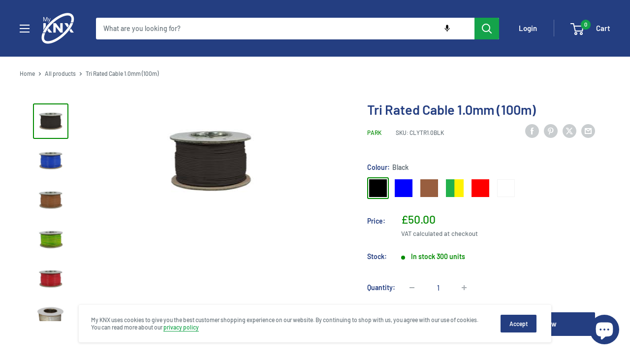

--- FILE ---
content_type: text/html; charset=utf-8
request_url: https://myknxstore.co.uk/products/tri-rated-cable-1-0mm-100m
body_size: 80637
content:
<!doctype html>

<html class="no-js" lang="en">
  <head>
    <script type="application/vnd.locksmith+json" data-locksmith>{"version":"v254","locked":false,"initialized":true,"scope":"product","access_granted":true,"access_denied":false,"requires_customer":false,"manual_lock":false,"remote_lock":false,"has_timeout":false,"remote_rendered":null,"hide_resource":false,"hide_links_to_resource":false,"transparent":true,"locks":{"all":[],"opened":[]},"keys":[],"keys_signature":"87d2e3d88b80819681bc10b852d5a2eac10f7b8d7899c4fee7fae557a3fb5358","state":{"template":"product","theme":181175550330,"product":"tri-rated-cable-1-0mm-100m","collection":null,"page":null,"blog":null,"article":null,"app":null},"now":1769515770,"path":"\/products\/tri-rated-cable-1-0mm-100m","locale_root_url":"\/","canonical_url":"https:\/\/myknxstore.co.uk\/products\/tri-rated-cable-1-0mm-100m","customer_id":null,"customer_id_signature":"87d2e3d88b80819681bc10b852d5a2eac10f7b8d7899c4fee7fae557a3fb5358","cart":null}</script><script data-locksmith>!function(){undefined;!function(){var s=window.Locksmith={},e=document.querySelector('script[type="application/vnd.locksmith+json"]'),n=e&&e.innerHTML;if(s.state={},s.util={},s.loading=!1,n)try{s.state=JSON.parse(n)}catch(d){}if(document.addEventListener&&document.querySelector){var o,i,a,t=[76,79,67,75,83,77,73,84,72,49,49],c=function(){i=t.slice(0)},l="style",r=function(e){e&&27!==e.keyCode&&"click"!==e.type||(document.removeEventListener("keydown",r),document.removeEventListener("click",r),o&&document.body.removeChild(o),o=null)};c(),document.addEventListener("keyup",function(e){if(e.keyCode===i[0]){if(clearTimeout(a),i.shift(),0<i.length)return void(a=setTimeout(c,1e3));c(),r(),(o=document.createElement("div"))[l].width="50%",o[l].maxWidth="1000px",o[l].height="85%",o[l].border="1px rgba(0, 0, 0, 0.2) solid",o[l].background="rgba(255, 255, 255, 0.99)",o[l].borderRadius="4px",o[l].position="fixed",o[l].top="50%",o[l].left="50%",o[l].transform="translateY(-50%) translateX(-50%)",o[l].boxShadow="0 2px 5px rgba(0, 0, 0, 0.3), 0 0 100vh 100vw rgba(0, 0, 0, 0.5)",o[l].zIndex="2147483645";var t=document.createElement("textarea");t.value=JSON.stringify(JSON.parse(n),null,2),t[l].border="none",t[l].display="block",t[l].boxSizing="border-box",t[l].width="100%",t[l].height="100%",t[l].background="transparent",t[l].padding="22px",t[l].fontFamily="monospace",t[l].fontSize="14px",t[l].color="#333",t[l].resize="none",t[l].outline="none",t.readOnly=!0,o.appendChild(t),document.body.appendChild(o),t.addEventListener("click",function(e){e.stopImmediatePropagation()}),t.select(),document.addEventListener("keydown",r),document.addEventListener("click",r)}})}s.isEmbedded=-1!==window.location.search.indexOf("_ab=0&_fd=0&_sc=1"),s.path=s.state.path||window.location.pathname,s.basePath=s.state.locale_root_url.concat("/apps/locksmith").replace(/^\/\//,"/"),s.reloading=!1,s.util.console=window.console||{log:function(){},error:function(){}},s.util.makeUrl=function(e,t){var n,o=s.basePath+e,i=[],a=s.cache();for(n in a)i.push(n+"="+encodeURIComponent(a[n]));for(n in t)i.push(n+"="+encodeURIComponent(t[n]));return s.state.customer_id&&(i.push("customer_id="+encodeURIComponent(s.state.customer_id)),i.push("customer_id_signature="+encodeURIComponent(s.state.customer_id_signature))),o+=(-1===o.indexOf("?")?"?":"&")+i.join("&")},s._initializeCallbacks=[],s.on=function(e,t){if("initialize"!==e)throw'Locksmith.on() currently only supports the "initialize" event';s._initializeCallbacks.push(t)},s.initializeSession=function(e){if(!s.isEmbedded){var t=!1,n=!0,o=!0;(e=e||{}).silent&&(o=n=!(t=!0)),s.ping({silent:t,spinner:n,reload:o,callback:function(){s._initializeCallbacks.forEach(function(e){e()})}})}},s.cache=function(e){var t={};try{var n=function i(e){return(document.cookie.match("(^|; )"+e+"=([^;]*)")||0)[2]};t=JSON.parse(decodeURIComponent(n("locksmith-params")||"{}"))}catch(d){}if(e){for(var o in e)t[o]=e[o];document.cookie="locksmith-params=; expires=Thu, 01 Jan 1970 00:00:00 GMT; path=/",document.cookie="locksmith-params="+encodeURIComponent(JSON.stringify(t))+"; path=/"}return t},s.cache.cart=s.state.cart,s.cache.cartLastSaved=null,s.params=s.cache(),s.util.reload=function(){s.reloading=!0;try{window.location.href=window.location.href.replace(/#.*/,"")}catch(d){s.util.console.error("Preferred reload method failed",d),window.location.reload()}},s.cache.saveCart=function(e){if(!s.cache.cart||s.cache.cart===s.cache.cartLastSaved)return e?e():null;var t=s.cache.cartLastSaved;s.cache.cartLastSaved=s.cache.cart,fetch("/cart/update.js",{method:"POST",headers:{"Content-Type":"application/json",Accept:"application/json"},body:JSON.stringify({attributes:{locksmith:s.cache.cart}})}).then(function(e){if(!e.ok)throw new Error("Cart update failed: "+e.status);return e.json()}).then(function(){e&&e()})["catch"](function(e){if(s.cache.cartLastSaved=t,!s.reloading)throw e})},s.util.spinnerHTML='<style>body{background:#FFF}@keyframes spin{from{transform:rotate(0deg)}to{transform:rotate(360deg)}}#loading{display:flex;width:100%;height:50vh;color:#777;align-items:center;justify-content:center}#loading .spinner{display:block;animation:spin 600ms linear infinite;position:relative;width:50px;height:50px}#loading .spinner-ring{stroke:currentColor;stroke-dasharray:100%;stroke-width:2px;stroke-linecap:round;fill:none}</style><div id="loading"><div class="spinner"><svg width="100%" height="100%"><svg preserveAspectRatio="xMinYMin"><circle class="spinner-ring" cx="50%" cy="50%" r="45%"></circle></svg></svg></div></div>',s.util.clobberBody=function(e){document.body.innerHTML=e},s.util.clobberDocument=function(e){e.responseText&&(e=e.responseText),document.documentElement&&document.removeChild(document.documentElement);var t=document.open("text/html","replace");t.writeln(e),t.close(),setTimeout(function(){var e=t.querySelector("[autofocus]");e&&e.focus()},100)},s.util.serializeForm=function(e){if(e&&"FORM"===e.nodeName){var t,n,o={};for(t=e.elements.length-1;0<=t;t-=1)if(""!==e.elements[t].name)switch(e.elements[t].nodeName){case"INPUT":switch(e.elements[t].type){default:case"text":case"hidden":case"password":case"button":case"reset":case"submit":o[e.elements[t].name]=e.elements[t].value;break;case"checkbox":case"radio":e.elements[t].checked&&(o[e.elements[t].name]=e.elements[t].value);break;case"file":}break;case"TEXTAREA":o[e.elements[t].name]=e.elements[t].value;break;case"SELECT":switch(e.elements[t].type){case"select-one":o[e.elements[t].name]=e.elements[t].value;break;case"select-multiple":for(n=e.elements[t].options.length-1;0<=n;n-=1)e.elements[t].options[n].selected&&(o[e.elements[t].name]=e.elements[t].options[n].value)}break;case"BUTTON":switch(e.elements[t].type){case"reset":case"submit":case"button":o[e.elements[t].name]=e.elements[t].value}}return o}},s.util.on=function(e,a,s,t){t=t||document;var c="locksmith-"+e+a,n=function(e){var t=e.target,n=e.target.parentElement,o=t&&t.className&&(t.className.baseVal||t.className)||"",i=n&&n.className&&(n.className.baseVal||n.className)||"";("string"==typeof o&&-1!==o.split(/\s+/).indexOf(a)||"string"==typeof i&&-1!==i.split(/\s+/).indexOf(a))&&!e[c]&&(e[c]=!0,s(e))};t.attachEvent?t.attachEvent(e,n):t.addEventListener(e,n,!1)},s.util.enableActions=function(e){s.util.on("click","locksmith-action",function(e){e.preventDefault();var t=e.target;t.dataset.confirmWith&&!confirm(t.dataset.confirmWith)||(t.disabled=!0,t.innerText=t.dataset.disableWith,s.post("/action",t.dataset.locksmithParams,{spinner:!1,type:"text",success:function(e){(e=JSON.parse(e.responseText)).message&&alert(e.message),s.util.reload()}}))},e)},s.util.inject=function(e,t){var n=["data","locksmith","append"];if(-1!==t.indexOf(n.join("-"))){var o=document.createElement("div");o.innerHTML=t,e.appendChild(o)}else e.innerHTML=t;var i,a,s=e.querySelectorAll("script");for(a=0;a<s.length;++a){i=s[a];var c=document.createElement("script");if(i.type&&(c.type=i.type),i.src)c.src=i.src;else{var l=document.createTextNode(i.innerHTML);c.appendChild(l)}e.appendChild(c)}var r=e.querySelector("[autofocus]");r&&r.focus()},s.post=function(e,t,n){!1!==(n=n||{}).spinner&&s.util.clobberBody(s.util.spinnerHTML);var o={};n.container===document?(o.layout=1,n.success=function(e){s.util.clobberDocument(e)}):n.container&&(o.layout=0,n.success=function(e){var t=document.getElementById(n.container);s.util.inject(t,e),t.id===t.firstChild.id&&t.parentElement.replaceChild(t.firstChild,t)}),n.form_type&&(t.form_type=n.form_type),n.include_layout_classes!==undefined&&(t.include_layout_classes=n.include_layout_classes),n.lock_id!==undefined&&(t.lock_id=n.lock_id),s.loading=!0;var i=s.util.makeUrl(e,o),a="json"===n.type||"text"===n.type;fetch(i,{method:"POST",headers:{"Content-Type":"application/json",Accept:a?"application/json":"text/html"},body:JSON.stringify(t)}).then(function(e){if(!e.ok)throw new Error("Request failed: "+e.status);return e.text()}).then(function(e){var t=n.success||s.util.clobberDocument;t(a?{responseText:e}:e)})["catch"](function(e){if(!s.reloading)if("dashboard.weglot.com"!==window.location.host){if(!n.silent)throw alert("Something went wrong! Please refresh and try again."),e;console.error(e)}else console.error(e)})["finally"](function(){s.loading=!1})},s.postResource=function(e,t){e.path=s.path,e.search=window.location.search,e.state=s.state,e.passcode&&(e.passcode=e.passcode.trim()),e.email&&(e.email=e.email.trim()),e.state.cart=s.cache.cart,e.locksmith_json=s.jsonTag,e.locksmith_json_signature=s.jsonTagSignature,s.post("/resource",e,t)},s.ping=function(e){if(!s.isEmbedded){e=e||{};s.post("/ping",{path:s.path,search:window.location.search,state:s.state},{spinner:!!e.spinner,silent:"undefined"==typeof e.silent||e.silent,type:"text",success:function(e){e&&e.responseText?(e=JSON.parse(e.responseText)).messages&&0<e.messages.length&&s.showMessages(e.messages):console.error("[Locksmith] Invalid result in ping callback:",e)}})}},s.timeoutMonitor=function(){var e=s.cache.cart;s.ping({callback:function(){e!==s.cache.cart||setTimeout(function(){s.timeoutMonitor()},6e4)}})},s.showMessages=function(e){var t=document.createElement("div");t.style.position="fixed",t.style.left=0,t.style.right=0,t.style.bottom="-50px",t.style.opacity=0,t.style.background="#191919",t.style.color="#ddd",t.style.transition="bottom 0.2s, opacity 0.2s",t.style.zIndex=999999,t.innerHTML="        <style>          .locksmith-ab .locksmith-b { display: none; }          .locksmith-ab.toggled .locksmith-b { display: flex; }          .locksmith-ab.toggled .locksmith-a { display: none; }          .locksmith-flex { display: flex; flex-wrap: wrap; justify-content: space-between; align-items: center; padding: 10px 20px; }          .locksmith-message + .locksmith-message { border-top: 1px #555 solid; }          .locksmith-message a { color: inherit; font-weight: bold; }          .locksmith-message a:hover { color: inherit; opacity: 0.8; }          a.locksmith-ab-toggle { font-weight: inherit; text-decoration: underline; }          .locksmith-text { flex-grow: 1; }          .locksmith-cta { flex-grow: 0; text-align: right; }          .locksmith-cta button { transform: scale(0.8); transform-origin: left; }          .locksmith-cta > * { display: block; }          .locksmith-cta > * + * { margin-top: 10px; }          .locksmith-message a.locksmith-close { flex-grow: 0; text-decoration: none; margin-left: 15px; font-size: 30px; font-family: monospace; display: block; padding: 2px 10px; }                    @media screen and (max-width: 600px) {            .locksmith-wide-only { display: none !important; }            .locksmith-flex { padding: 0 15px; }            .locksmith-flex > * { margin-top: 5px; margin-bottom: 5px; }            .locksmith-cta { text-align: left; }          }                    @media screen and (min-width: 601px) {            .locksmith-narrow-only { display: none !important; }          }        </style>      "+e.map(function(e){return'<div class="locksmith-message">'+e+"</div>"}).join(""),document.body.appendChild(t),document.body.style.position="relative",document.body.parentElement.style.paddingBottom=t.offsetHeight+"px",setTimeout(function(){t.style.bottom=0,t.style.opacity=1},50),s.util.on("click","locksmith-ab-toggle",function(e){e.preventDefault();for(var t=e.target.parentElement;-1===t.className.split(" ").indexOf("locksmith-ab");)t=t.parentElement;-1!==t.className.split(" ").indexOf("toggled")?t.className=t.className.replace("toggled",""):t.className=t.className+" toggled"}),s.util.enableActions(t)}}()}();</script>
      <script data-locksmith>Locksmith.cache.cart=null</script>

  <script data-locksmith>Locksmith.jsonTag="{\"version\":\"v254\",\"locked\":false,\"initialized\":true,\"scope\":\"product\",\"access_granted\":true,\"access_denied\":false,\"requires_customer\":false,\"manual_lock\":false,\"remote_lock\":false,\"has_timeout\":false,\"remote_rendered\":null,\"hide_resource\":false,\"hide_links_to_resource\":false,\"transparent\":true,\"locks\":{\"all\":[],\"opened\":[]},\"keys\":[],\"keys_signature\":\"87d2e3d88b80819681bc10b852d5a2eac10f7b8d7899c4fee7fae557a3fb5358\",\"state\":{\"template\":\"product\",\"theme\":181175550330,\"product\":\"tri-rated-cable-1-0mm-100m\",\"collection\":null,\"page\":null,\"blog\":null,\"article\":null,\"app\":null},\"now\":1769515770,\"path\":\"\\\/products\\\/tri-rated-cable-1-0mm-100m\",\"locale_root_url\":\"\\\/\",\"canonical_url\":\"https:\\\/\\\/myknxstore.co.uk\\\/products\\\/tri-rated-cable-1-0mm-100m\",\"customer_id\":null,\"customer_id_signature\":\"87d2e3d88b80819681bc10b852d5a2eac10f7b8d7899c4fee7fae557a3fb5358\",\"cart\":null}";Locksmith.jsonTagSignature="f89e1af1dcab5d73d72520671b702f229948d8dffc8a89477a74f3b5b4414469"</script>
    <meta charset="utf-8">
    <meta name="viewport" content="width=device-width, initial-scale=1.0, height=device-height, minimum-scale=1.0, maximum-scale=1.0">
    <meta name="theme-color" content="#008a00">
    <meta name="google-site-verification" content="PG34OotuxYRY0UUNJdSyMhWpO9zW4I-dS4PR7ffN5co" /><title>Tri Rated Cable 1.0mm (100m)
</title><meta name="description" content="Specification Cross Sectional Area 1.00mm² Dimensions (L)100 m">
<link rel="canonical" href="https://myknxstore.co.uk/products/tri-rated-cable-1-0mm-100m"><link rel="shortcut icon" href="//myknxstore.co.uk/cdn/shop/files/KNX_Logo_Small_White_500x500_06217700-dd13-4c87-b225-f4f6284b4a31_96x96.png?v=1763714637" type="image/png"><link rel="preload" as="style" href="//myknxstore.co.uk/cdn/shop/t/22/assets/theme.css?v=60740969683254359171767695797">
    <link rel="preload" as="script" href="//myknxstore.co.uk/cdn/shop/t/22/assets/theme.js?v=12782199678124351271759847584">
    <link rel="preconnect" href="https://cdn.shopify.com">
    <link rel="preconnect" href="https://fonts.shopifycdn.com">
    <link rel="dns-prefetch" href="https://productreviews.shopifycdn.com">
    <link rel="dns-prefetch" href="https://ajax.googleapis.com">
    <link rel="dns-prefetch" href="https://maps.googleapis.com">
    <link rel="dns-prefetch" href="https://maps.gstatic.com">


    


















<meta property="og:type" content="product">
<meta property="og:title" content="Tri Rated Cable 1.0mm (100m)">
<meta property="og:image" content="http://myknxstore.co.uk/cdn/shop/products/images.jpg?v=1633014794">
<meta property="og:image:secure_url" content="https://myknxstore.co.uk/cdn/shop/products/images.jpg?v=1633014794">
<meta property="og:image:width" content="225">
    <meta property="og:image:height" content="225"><meta property="product:price:amount" content="50.00">
  <meta property="product:price:currency" content="GBP"><meta property="og:description" content="Specification Cross Sectional Area 1.00mm² Dimensions (L)100 m">
<meta property="og:url" content="https://myknxstore.co.uk/products/tri-rated-cable-1-0mm-100m">
<meta property="og:site_name" content="My KNX"><meta name="twitter:card" content="summary"><meta name="twitter:title" content="Tri Rated Cable 1.0mm (100m)">
<meta name="twitter:description" content="Specification



Cross Sectional Area
1.00mm²


Dimensions
(L)100 m


">
<meta name="twitter:image" content="https://myknxstore.co.uk/cdn/shop/products/images_600x600_crop_center.jpg?v=1633014794">

    <link rel="preload" href="//myknxstore.co.uk/cdn/fonts/barlow/barlow_n6.329f582a81f63f125e63c20a5a80ae9477df68e1.woff2" as="font" type="font/woff2" crossorigin><link rel="preload" href="//myknxstore.co.uk/cdn/fonts/barlow/barlow_n5.a193a1990790eba0cc5cca569d23799830e90f07.woff2" as="font" type="font/woff2" crossorigin><style>
  @font-face {
  font-family: Barlow;
  font-weight: 600;
  font-style: normal;
  font-display: swap;
  src: url("//myknxstore.co.uk/cdn/fonts/barlow/barlow_n6.329f582a81f63f125e63c20a5a80ae9477df68e1.woff2") format("woff2"),
       url("//myknxstore.co.uk/cdn/fonts/barlow/barlow_n6.0163402e36247bcb8b02716880d0b39568412e9e.woff") format("woff");
}

  @font-face {
  font-family: Barlow;
  font-weight: 500;
  font-style: normal;
  font-display: swap;
  src: url("//myknxstore.co.uk/cdn/fonts/barlow/barlow_n5.a193a1990790eba0cc5cca569d23799830e90f07.woff2") format("woff2"),
       url("//myknxstore.co.uk/cdn/fonts/barlow/barlow_n5.ae31c82169b1dc0715609b8cc6a610b917808358.woff") format("woff");
}

@font-face {
  font-family: Barlow;
  font-weight: 600;
  font-style: normal;
  font-display: swap;
  src: url("//myknxstore.co.uk/cdn/fonts/barlow/barlow_n6.329f582a81f63f125e63c20a5a80ae9477df68e1.woff2") format("woff2"),
       url("//myknxstore.co.uk/cdn/fonts/barlow/barlow_n6.0163402e36247bcb8b02716880d0b39568412e9e.woff") format("woff");
}

@font-face {
  font-family: Barlow;
  font-weight: 600;
  font-style: italic;
  font-display: swap;
  src: url("//myknxstore.co.uk/cdn/fonts/barlow/barlow_i6.5a22bd20fb27bad4d7674cc6e666fb9c77d813bb.woff2") format("woff2"),
       url("//myknxstore.co.uk/cdn/fonts/barlow/barlow_i6.1c8787fcb59f3add01a87f21b38c7ef797e3b3a1.woff") format("woff");
}


  @font-face {
  font-family: Barlow;
  font-weight: 700;
  font-style: normal;
  font-display: swap;
  src: url("//myknxstore.co.uk/cdn/fonts/barlow/barlow_n7.691d1d11f150e857dcbc1c10ef03d825bc378d81.woff2") format("woff2"),
       url("//myknxstore.co.uk/cdn/fonts/barlow/barlow_n7.4fdbb1cb7da0e2c2f88492243ffa2b4f91924840.woff") format("woff");
}

  @font-face {
  font-family: Barlow;
  font-weight: 500;
  font-style: italic;
  font-display: swap;
  src: url("//myknxstore.co.uk/cdn/fonts/barlow/barlow_i5.714d58286997b65cd479af615cfa9bb0a117a573.woff2") format("woff2"),
       url("//myknxstore.co.uk/cdn/fonts/barlow/barlow_i5.0120f77e6447d3b5df4bbec8ad8c2d029d87fb21.woff") format("woff");
}

  @font-face {
  font-family: Barlow;
  font-weight: 700;
  font-style: italic;
  font-display: swap;
  src: url("//myknxstore.co.uk/cdn/fonts/barlow/barlow_i7.50e19d6cc2ba5146fa437a5a7443c76d5d730103.woff2") format("woff2"),
       url("//myknxstore.co.uk/cdn/fonts/barlow/barlow_i7.47e9f98f1b094d912e6fd631cc3fe93d9f40964f.woff") format("woff");
}


  :root {
    --default-text-font-size : 15px;
    --base-text-font-size    : 14px;
    --heading-font-family    : Barlow, sans-serif;
    --heading-font-weight    : 600;
    --heading-font-style     : normal;
    --text-font-family       : Barlow, sans-serif;
    --text-font-weight       : 500;
    --text-font-style        : normal;
    --text-font-bolder-weight: 600;
    --text-link-decoration   : underline;

    --text-color               : #677279;
    --text-color-rgb           : 103, 114, 121;
    --heading-color            : #243e81;
    --border-color             : #ffffff;
    --border-color-rgb         : 255, 255, 255;
    --form-border-color        : #f2f2f2;
    --accent-color             : #008a00;
    --accent-color-rgb         : 0, 138, 0;
    --link-color               : #14a34a;
    --link-color-hover         : #0c5f2b;
    --background               : #ffffff;
    --secondary-background     : #ffffff;
    --secondary-background-rgb : 255, 255, 255;
    --accent-background        : rgba(0, 138, 0, 0.08);

    --input-background: #ffffff;

    --error-color       : #ff0000;
    --error-background  : rgba(255, 0, 0, 0.07);
    --success-color     : #14a34a;
    --success-background: rgba(20, 163, 74, 0.11);

    --primary-button-background      : #14a34a;
    --primary-button-background-rgb  : 20, 163, 74;
    --primary-button-text-color      : #ffffff;
    --secondary-button-background    : #243e81;
    --secondary-button-background-rgb: 36, 62, 129;
    --secondary-button-text-color    : #ffffff;

    --header-background      : #243e81;
    --header-text-color      : #ffffff;
    --header-light-text-color: #ffffff;
    --header-border-color    : rgba(255, 255, 255, 0.3);
    --header-accent-color    : #14a34a;

    --footer-background-color:    #f3f5f6;
    --footer-heading-text-color:  #243e81;
    --footer-body-text-color:     #677279;
    --footer-body-text-color-rgb: 103, 114, 121;
    --footer-accent-color:        #14a34a;
    --footer-accent-color-rgb:    20, 163, 74;
    --footer-border:              none;
    
    --flickity-arrow-color: #cccccc;--product-on-sale-accent           : #14a34a;
    --product-on-sale-accent-rgb       : 20, 163, 74;
    --product-on-sale-color            : #ffffff;
    --product-in-stock-color           : #008a00;
    --product-low-stock-color          : #ff9d00;
    --product-sold-out-color           : #8a9297;
    --product-custom-label-1-background: #14a34a;
    --product-custom-label-1-color     : #ffffff;
    --product-custom-label-2-background: #14a34a;
    --product-custom-label-2-color     : #ffffff;
    --product-review-star-color        : #ffbd00;

    --mobile-container-gutter : 20px;
    --desktop-container-gutter: 40px;

    /* Shopify related variables */
    --payment-terms-background-color: #ffffff;
  }
</style>

<script>
  // IE11 does not have support for CSS variables, so we have to polyfill them
  if (!(((window || {}).CSS || {}).supports && window.CSS.supports('(--a: 0)'))) {
    const script = document.createElement('script');
    script.type = 'text/javascript';
    script.src = 'https://cdn.jsdelivr.net/npm/css-vars-ponyfill@2';
    script.onload = function() {
      cssVars({});
    };

    document.getElementsByTagName('head')[0].appendChild(script);
  }
</script>


    <script>window.performance && window.performance.mark && window.performance.mark('shopify.content_for_header.start');</script><meta name="google-site-verification" content="m5kJbkXhaLyDnPcfe-BSJ5vLtwcTl7si_7e258I2RkQ">
<meta id="shopify-digital-wallet" name="shopify-digital-wallet" content="/59809267920/digital_wallets/dialog">
<meta name="shopify-checkout-api-token" content="a456eaddc76bc0a3c2152a90741a472d">
<link rel="alternate" type="application/json+oembed" href="https://myknxstore.co.uk/products/tri-rated-cable-1-0mm-100m.oembed">
<script async="async" src="/checkouts/internal/preloads.js?locale=en-GB"></script>
<link rel="preconnect" href="https://shop.app" crossorigin="anonymous">
<script async="async" src="https://shop.app/checkouts/internal/preloads.js?locale=en-GB&shop_id=59809267920" crossorigin="anonymous"></script>
<script id="shopify-features" type="application/json">{"accessToken":"a456eaddc76bc0a3c2152a90741a472d","betas":["rich-media-storefront-analytics"],"domain":"myknxstore.co.uk","predictiveSearch":true,"shopId":59809267920,"locale":"en"}</script>
<script>var Shopify = Shopify || {};
Shopify.shop = "my-knx-store.myshopify.com";
Shopify.locale = "en";
Shopify.currency = {"active":"GBP","rate":"1.0"};
Shopify.country = "GB";
Shopify.theme = {"name":"My KNX ( 2025 ) Rebrand","id":181175550330,"schema_name":"Warehouse","schema_version":"2.3.1","theme_store_id":null,"role":"main"};
Shopify.theme.handle = "null";
Shopify.theme.style = {"id":null,"handle":null};
Shopify.cdnHost = "myknxstore.co.uk/cdn";
Shopify.routes = Shopify.routes || {};
Shopify.routes.root = "/";</script>
<script type="module">!function(o){(o.Shopify=o.Shopify||{}).modules=!0}(window);</script>
<script>!function(o){function n(){var o=[];function n(){o.push(Array.prototype.slice.apply(arguments))}return n.q=o,n}var t=o.Shopify=o.Shopify||{};t.loadFeatures=n(),t.autoloadFeatures=n()}(window);</script>
<script>
  window.ShopifyPay = window.ShopifyPay || {};
  window.ShopifyPay.apiHost = "shop.app\/pay";
  window.ShopifyPay.redirectState = null;
</script>
<script id="shop-js-analytics" type="application/json">{"pageType":"product"}</script>
<script defer="defer" async type="module" src="//myknxstore.co.uk/cdn/shopifycloud/shop-js/modules/v2/client.init-shop-cart-sync_BT-GjEfc.en.esm.js"></script>
<script defer="defer" async type="module" src="//myknxstore.co.uk/cdn/shopifycloud/shop-js/modules/v2/chunk.common_D58fp_Oc.esm.js"></script>
<script defer="defer" async type="module" src="//myknxstore.co.uk/cdn/shopifycloud/shop-js/modules/v2/chunk.modal_xMitdFEc.esm.js"></script>
<script type="module">
  await import("//myknxstore.co.uk/cdn/shopifycloud/shop-js/modules/v2/client.init-shop-cart-sync_BT-GjEfc.en.esm.js");
await import("//myknxstore.co.uk/cdn/shopifycloud/shop-js/modules/v2/chunk.common_D58fp_Oc.esm.js");
await import("//myknxstore.co.uk/cdn/shopifycloud/shop-js/modules/v2/chunk.modal_xMitdFEc.esm.js");

  window.Shopify.SignInWithShop?.initShopCartSync?.({"fedCMEnabled":true,"windoidEnabled":true});

</script>
<script>
  window.Shopify = window.Shopify || {};
  if (!window.Shopify.featureAssets) window.Shopify.featureAssets = {};
  window.Shopify.featureAssets['shop-js'] = {"shop-cart-sync":["modules/v2/client.shop-cart-sync_DZOKe7Ll.en.esm.js","modules/v2/chunk.common_D58fp_Oc.esm.js","modules/v2/chunk.modal_xMitdFEc.esm.js"],"init-fed-cm":["modules/v2/client.init-fed-cm_B6oLuCjv.en.esm.js","modules/v2/chunk.common_D58fp_Oc.esm.js","modules/v2/chunk.modal_xMitdFEc.esm.js"],"shop-cash-offers":["modules/v2/client.shop-cash-offers_D2sdYoxE.en.esm.js","modules/v2/chunk.common_D58fp_Oc.esm.js","modules/v2/chunk.modal_xMitdFEc.esm.js"],"shop-login-button":["modules/v2/client.shop-login-button_QeVjl5Y3.en.esm.js","modules/v2/chunk.common_D58fp_Oc.esm.js","modules/v2/chunk.modal_xMitdFEc.esm.js"],"pay-button":["modules/v2/client.pay-button_DXTOsIq6.en.esm.js","modules/v2/chunk.common_D58fp_Oc.esm.js","modules/v2/chunk.modal_xMitdFEc.esm.js"],"shop-button":["modules/v2/client.shop-button_DQZHx9pm.en.esm.js","modules/v2/chunk.common_D58fp_Oc.esm.js","modules/v2/chunk.modal_xMitdFEc.esm.js"],"avatar":["modules/v2/client.avatar_BTnouDA3.en.esm.js"],"init-windoid":["modules/v2/client.init-windoid_CR1B-cfM.en.esm.js","modules/v2/chunk.common_D58fp_Oc.esm.js","modules/v2/chunk.modal_xMitdFEc.esm.js"],"init-shop-for-new-customer-accounts":["modules/v2/client.init-shop-for-new-customer-accounts_C_vY_xzh.en.esm.js","modules/v2/client.shop-login-button_QeVjl5Y3.en.esm.js","modules/v2/chunk.common_D58fp_Oc.esm.js","modules/v2/chunk.modal_xMitdFEc.esm.js"],"init-shop-email-lookup-coordinator":["modules/v2/client.init-shop-email-lookup-coordinator_BI7n9ZSv.en.esm.js","modules/v2/chunk.common_D58fp_Oc.esm.js","modules/v2/chunk.modal_xMitdFEc.esm.js"],"init-shop-cart-sync":["modules/v2/client.init-shop-cart-sync_BT-GjEfc.en.esm.js","modules/v2/chunk.common_D58fp_Oc.esm.js","modules/v2/chunk.modal_xMitdFEc.esm.js"],"shop-toast-manager":["modules/v2/client.shop-toast-manager_DiYdP3xc.en.esm.js","modules/v2/chunk.common_D58fp_Oc.esm.js","modules/v2/chunk.modal_xMitdFEc.esm.js"],"init-customer-accounts":["modules/v2/client.init-customer-accounts_D9ZNqS-Q.en.esm.js","modules/v2/client.shop-login-button_QeVjl5Y3.en.esm.js","modules/v2/chunk.common_D58fp_Oc.esm.js","modules/v2/chunk.modal_xMitdFEc.esm.js"],"init-customer-accounts-sign-up":["modules/v2/client.init-customer-accounts-sign-up_iGw4briv.en.esm.js","modules/v2/client.shop-login-button_QeVjl5Y3.en.esm.js","modules/v2/chunk.common_D58fp_Oc.esm.js","modules/v2/chunk.modal_xMitdFEc.esm.js"],"shop-follow-button":["modules/v2/client.shop-follow-button_CqMgW2wH.en.esm.js","modules/v2/chunk.common_D58fp_Oc.esm.js","modules/v2/chunk.modal_xMitdFEc.esm.js"],"checkout-modal":["modules/v2/client.checkout-modal_xHeaAweL.en.esm.js","modules/v2/chunk.common_D58fp_Oc.esm.js","modules/v2/chunk.modal_xMitdFEc.esm.js"],"shop-login":["modules/v2/client.shop-login_D91U-Q7h.en.esm.js","modules/v2/chunk.common_D58fp_Oc.esm.js","modules/v2/chunk.modal_xMitdFEc.esm.js"],"lead-capture":["modules/v2/client.lead-capture_BJmE1dJe.en.esm.js","modules/v2/chunk.common_D58fp_Oc.esm.js","modules/v2/chunk.modal_xMitdFEc.esm.js"],"payment-terms":["modules/v2/client.payment-terms_Ci9AEqFq.en.esm.js","modules/v2/chunk.common_D58fp_Oc.esm.js","modules/v2/chunk.modal_xMitdFEc.esm.js"]};
</script>
<script>(function() {
  var isLoaded = false;
  function asyncLoad() {
    if (isLoaded) return;
    isLoaded = true;
    var urls = ["https:\/\/cdn.shopify.com\/s\/files\/1\/0417\/3765\/0342\/files\/mrp-script-tag.js?v=1672824107\u0026shop=my-knx-store.myshopify.com"];
    for (var i = 0; i < urls.length; i++) {
      var s = document.createElement('script');
      s.type = 'text/javascript';
      s.async = true;
      s.src = urls[i];
      var x = document.getElementsByTagName('script')[0];
      x.parentNode.insertBefore(s, x);
    }
  };
  if(window.attachEvent) {
    window.attachEvent('onload', asyncLoad);
  } else {
    window.addEventListener('load', asyncLoad, false);
  }
})();</script>
<script id="__st">var __st={"a":59809267920,"offset":0,"reqid":"73ea42ef-a617-40ac-8628-40bfc8f26196-1769515770","pageurl":"myknxstore.co.uk\/products\/tri-rated-cable-1-0mm-100m","u":"02b3608166b5","p":"product","rtyp":"product","rid":6795114840272};</script>
<script>window.ShopifyPaypalV4VisibilityTracking = true;</script>
<script id="captcha-bootstrap">!function(){'use strict';const t='contact',e='account',n='new_comment',o=[[t,t],['blogs',n],['comments',n],[t,'customer']],c=[[e,'customer_login'],[e,'guest_login'],[e,'recover_customer_password'],[e,'create_customer']],r=t=>t.map((([t,e])=>`form[action*='/${t}']:not([data-nocaptcha='true']) input[name='form_type'][value='${e}']`)).join(','),a=t=>()=>t?[...document.querySelectorAll(t)].map((t=>t.form)):[];function s(){const t=[...o],e=r(t);return a(e)}const i='password',u='form_key',d=['recaptcha-v3-token','g-recaptcha-response','h-captcha-response',i],f=()=>{try{return window.sessionStorage}catch{return}},m='__shopify_v',_=t=>t.elements[u];function p(t,e,n=!1){try{const o=window.sessionStorage,c=JSON.parse(o.getItem(e)),{data:r}=function(t){const{data:e,action:n}=t;return t[m]||n?{data:e,action:n}:{data:t,action:n}}(c);for(const[e,n]of Object.entries(r))t.elements[e]&&(t.elements[e].value=n);n&&o.removeItem(e)}catch(o){console.error('form repopulation failed',{error:o})}}const l='form_type',E='cptcha';function T(t){t.dataset[E]=!0}const w=window,h=w.document,L='Shopify',v='ce_forms',y='captcha';let A=!1;((t,e)=>{const n=(g='f06e6c50-85a8-45c8-87d0-21a2b65856fe',I='https://cdn.shopify.com/shopifycloud/storefront-forms-hcaptcha/ce_storefront_forms_captcha_hcaptcha.v1.5.2.iife.js',D={infoText:'Protected by hCaptcha',privacyText:'Privacy',termsText:'Terms'},(t,e,n)=>{const o=w[L][v],c=o.bindForm;if(c)return c(t,g,e,D).then(n);var r;o.q.push([[t,g,e,D],n]),r=I,A||(h.body.append(Object.assign(h.createElement('script'),{id:'captcha-provider',async:!0,src:r})),A=!0)});var g,I,D;w[L]=w[L]||{},w[L][v]=w[L][v]||{},w[L][v].q=[],w[L][y]=w[L][y]||{},w[L][y].protect=function(t,e){n(t,void 0,e),T(t)},Object.freeze(w[L][y]),function(t,e,n,w,h,L){const[v,y,A,g]=function(t,e,n){const i=e?o:[],u=t?c:[],d=[...i,...u],f=r(d),m=r(i),_=r(d.filter((([t,e])=>n.includes(e))));return[a(f),a(m),a(_),s()]}(w,h,L),I=t=>{const e=t.target;return e instanceof HTMLFormElement?e:e&&e.form},D=t=>v().includes(t);t.addEventListener('submit',(t=>{const e=I(t);if(!e)return;const n=D(e)&&!e.dataset.hcaptchaBound&&!e.dataset.recaptchaBound,o=_(e),c=g().includes(e)&&(!o||!o.value);(n||c)&&t.preventDefault(),c&&!n&&(function(t){try{if(!f())return;!function(t){const e=f();if(!e)return;const n=_(t);if(!n)return;const o=n.value;o&&e.removeItem(o)}(t);const e=Array.from(Array(32),(()=>Math.random().toString(36)[2])).join('');!function(t,e){_(t)||t.append(Object.assign(document.createElement('input'),{type:'hidden',name:u})),t.elements[u].value=e}(t,e),function(t,e){const n=f();if(!n)return;const o=[...t.querySelectorAll(`input[type='${i}']`)].map((({name:t})=>t)),c=[...d,...o],r={};for(const[a,s]of new FormData(t).entries())c.includes(a)||(r[a]=s);n.setItem(e,JSON.stringify({[m]:1,action:t.action,data:r}))}(t,e)}catch(e){console.error('failed to persist form',e)}}(e),e.submit())}));const S=(t,e)=>{t&&!t.dataset[E]&&(n(t,e.some((e=>e===t))),T(t))};for(const o of['focusin','change'])t.addEventListener(o,(t=>{const e=I(t);D(e)&&S(e,y())}));const B=e.get('form_key'),M=e.get(l),P=B&&M;t.addEventListener('DOMContentLoaded',(()=>{const t=y();if(P)for(const e of t)e.elements[l].value===M&&p(e,B);[...new Set([...A(),...v().filter((t=>'true'===t.dataset.shopifyCaptcha))])].forEach((e=>S(e,t)))}))}(h,new URLSearchParams(w.location.search),n,t,e,['guest_login'])})(!0,!0)}();</script>
<script integrity="sha256-4kQ18oKyAcykRKYeNunJcIwy7WH5gtpwJnB7kiuLZ1E=" data-source-attribution="shopify.loadfeatures" defer="defer" src="//myknxstore.co.uk/cdn/shopifycloud/storefront/assets/storefront/load_feature-a0a9edcb.js" crossorigin="anonymous"></script>
<script crossorigin="anonymous" defer="defer" src="//myknxstore.co.uk/cdn/shopifycloud/storefront/assets/shopify_pay/storefront-65b4c6d7.js?v=20250812"></script>
<script data-source-attribution="shopify.dynamic_checkout.dynamic.init">var Shopify=Shopify||{};Shopify.PaymentButton=Shopify.PaymentButton||{isStorefrontPortableWallets:!0,init:function(){window.Shopify.PaymentButton.init=function(){};var t=document.createElement("script");t.src="https://myknxstore.co.uk/cdn/shopifycloud/portable-wallets/latest/portable-wallets.en.js",t.type="module",document.head.appendChild(t)}};
</script>
<script data-source-attribution="shopify.dynamic_checkout.buyer_consent">
  function portableWalletsHideBuyerConsent(e){var t=document.getElementById("shopify-buyer-consent"),n=document.getElementById("shopify-subscription-policy-button");t&&n&&(t.classList.add("hidden"),t.setAttribute("aria-hidden","true"),n.removeEventListener("click",e))}function portableWalletsShowBuyerConsent(e){var t=document.getElementById("shopify-buyer-consent"),n=document.getElementById("shopify-subscription-policy-button");t&&n&&(t.classList.remove("hidden"),t.removeAttribute("aria-hidden"),n.addEventListener("click",e))}window.Shopify?.PaymentButton&&(window.Shopify.PaymentButton.hideBuyerConsent=portableWalletsHideBuyerConsent,window.Shopify.PaymentButton.showBuyerConsent=portableWalletsShowBuyerConsent);
</script>
<script>
  function portableWalletsCleanup(e){e&&e.src&&console.error("Failed to load portable wallets script "+e.src);var t=document.querySelectorAll("shopify-accelerated-checkout .shopify-payment-button__skeleton, shopify-accelerated-checkout-cart .wallet-cart-button__skeleton"),e=document.getElementById("shopify-buyer-consent");for(let e=0;e<t.length;e++)t[e].remove();e&&e.remove()}function portableWalletsNotLoadedAsModule(e){e instanceof ErrorEvent&&"string"==typeof e.message&&e.message.includes("import.meta")&&"string"==typeof e.filename&&e.filename.includes("portable-wallets")&&(window.removeEventListener("error",portableWalletsNotLoadedAsModule),window.Shopify.PaymentButton.failedToLoad=e,"loading"===document.readyState?document.addEventListener("DOMContentLoaded",window.Shopify.PaymentButton.init):window.Shopify.PaymentButton.init())}window.addEventListener("error",portableWalletsNotLoadedAsModule);
</script>

<script type="module" src="https://myknxstore.co.uk/cdn/shopifycloud/portable-wallets/latest/portable-wallets.en.js" onError="portableWalletsCleanup(this)" crossorigin="anonymous"></script>
<script nomodule>
  document.addEventListener("DOMContentLoaded", portableWalletsCleanup);
</script>

<script id='scb4127' type='text/javascript' async='' src='https://myknxstore.co.uk/cdn/shopifycloud/privacy-banner/storefront-banner.js'></script><link id="shopify-accelerated-checkout-styles" rel="stylesheet" media="screen" href="https://myknxstore.co.uk/cdn/shopifycloud/portable-wallets/latest/accelerated-checkout-backwards-compat.css" crossorigin="anonymous">
<style id="shopify-accelerated-checkout-cart">
        #shopify-buyer-consent {
  margin-top: 1em;
  display: inline-block;
  width: 100%;
}

#shopify-buyer-consent.hidden {
  display: none;
}

#shopify-subscription-policy-button {
  background: none;
  border: none;
  padding: 0;
  text-decoration: underline;
  font-size: inherit;
  cursor: pointer;
}

#shopify-subscription-policy-button::before {
  box-shadow: none;
}

      </style>

<script>window.performance && window.performance.mark && window.performance.mark('shopify.content_for_header.end');</script>

    <link rel="stylesheet" href="//myknxstore.co.uk/cdn/shop/t/22/assets/theme.css?v=60740969683254359171767695797">

    




















  <script type="application/ld+json">
  {
    "@context": "http://schema.org",
    "@type": "Product",
    "offers": [



















        {
          "@type": "Offer",
          "name": "Black",
          "availability":"https://schema.org/InStock",
          "price": 50.0,
          "priceCurrency": "GBP",
          "priceValidUntil": "2026-02-06","sku": "CLYTR1.0BLK","url": "/products/tri-rated-cable-1-0mm-100m?variant=40327376404688"
        },




















        {
          "@type": "Offer",
          "name": "Blue",
          "availability":"https://schema.org/InStock",
          "price": 50.0,
          "priceCurrency": "GBP",
          "priceValidUntil": "2026-02-06","sku": "CLYTR1.0BLUE","url": "/products/tri-rated-cable-1-0mm-100m?variant=40327376535760"
        },




















        {
          "@type": "Offer",
          "name": "Brown",
          "availability":"https://schema.org/InStock",
          "price": 50.0,
          "priceCurrency": "GBP",
          "priceValidUntil": "2026-02-06","sku": "CLYTR1.0BRN","url": "/products/tri-rated-cable-1-0mm-100m?variant=40327376634064"
        },




















        {
          "@type": "Offer",
          "name": "Green\/Yellow",
          "availability":"https://schema.org/InStock",
          "price": 50.0,
          "priceCurrency": "GBP",
          "priceValidUntil": "2026-02-06","sku": "CLYTR1.0GY","url": "/products/tri-rated-cable-1-0mm-100m?variant=40327376666832"
        },




















        {
          "@type": "Offer",
          "name": "Red",
          "availability":"https://schema.org/InStock",
          "price": 50.0,
          "priceCurrency": "GBP",
          "priceValidUntil": "2026-02-06","sku": "CLYTR1.0RED","url": "/products/tri-rated-cable-1-0mm-100m?variant=40327376699600"
        },




















        {
          "@type": "Offer",
          "name": "White",
          "availability":"https://schema.org/InStock",
          "price": 50.0,
          "priceCurrency": "GBP",
          "priceValidUntil": "2026-02-06","sku": "CLYTR1.0WHI","url": "/products/tri-rated-cable-1-0mm-100m?variant=44019041272016"
        }
],
    "brand": {
      "name": "Park"
    },
    "name": "Tri Rated Cable 1.0mm (100m)",
    "description": "Specification\n\n\n\nCross Sectional Area\n1.00mm²\n\n\nDimensions\n(L)100 m\n\n\n",
    "category": "Tri Rated Cable",
    "url": "/products/tri-rated-cable-1-0mm-100m",
    "sku": "CLYTR1.0BLK",
    "image": {
      "@type": "ImageObject",
      "url": "https://myknxstore.co.uk/cdn/shop/products/images_1024x.jpg?v=1633014794",
      "image": "https://myknxstore.co.uk/cdn/shop/products/images_1024x.jpg?v=1633014794",
      "name": "Tri Rated Cable 1.0mm (100m)",
      "width": "1024",
      "height": "1024"
    }
  }
  </script>



  <script type="application/ld+json">
  {
    "@context": "http://schema.org",
    "@type": "BreadcrumbList",
  "itemListElement": [{
      "@type": "ListItem",
      "position": 1,
      "name": "Home",
      "item": "https://myknxstore.co.uk"
    },{
          "@type": "ListItem",
          "position": 2,
          "name": "Tri Rated Cable 1.0mm (100m)",
          "item": "https://myknxstore.co.uk/products/tri-rated-cable-1-0mm-100m"
        }]
  }
  </script>


    <script>
      // This allows to expose several variables to the global scope, to be used in scripts
      window.theme = {
        pageType: "product",
        cartCount: 0,
        moneyFormat: "£{{amount}}",
        moneyWithCurrencyFormat: "£{{amount}} GBP",
        currencyCodeEnabled: false,
        showDiscount: true,
        discountMode: "saving",
        searchMode: "product,article,page",
        searchUnavailableProducts: "show",
        cartType: "drawer"
      };

      window.routes = {
        rootUrl: "\/",
        rootUrlWithoutSlash: '',
        cartUrl: "\/cart",
        cartAddUrl: "\/cart\/add",
        cartChangeUrl: "\/cart\/change",
        searchUrl: "\/search",
        productRecommendationsUrl: "\/recommendations\/products"
      };

      window.languages = {
        productRegularPrice: "Regular price",
        productSalePrice: "Sale price",
        collectionOnSaleLabel: "Save {{savings}}",
        productFormUnavailable: "Unavailable",
        productFormAddToCart: "Add to cart",
        productFormSoldOut: "Temporarily Unavailable",
        productAdded: "Product has been added to your cart",
        productAddedShort: "Added!",
        shippingEstimatorNoResults: "No shipping could be found for your address.",
        shippingEstimatorOneResult: "There is one shipping rate for your address:",
        shippingEstimatorMultipleResults: "There are {{count}} shipping rates for your address:",
        shippingEstimatorErrors: "There are some errors:"
      };

      window.lazySizesConfig = {
        loadHidden: false,
        hFac: 0.8,
        expFactor: 3,
        customMedia: {
          '--phone': '(max-width: 640px)',
          '--tablet': '(min-width: 641px) and (max-width: 1023px)',
          '--lap': '(min-width: 1024px)'
        }
      };

      document.documentElement.className = document.documentElement.className.replace('no-js', 'js');
    </script><script src="//myknxstore.co.uk/cdn/shop/t/22/assets/theme.js?v=12782199678124351271759847584" defer></script>
    <script src="//myknxstore.co.uk/cdn/shop/t/22/assets/custom.js?v=102476495355921946141759847584" defer></script><script>
        (function () {
          window.onpageshow = function() {
            // We force re-freshing the cart content onpageshow, as most browsers will serve a cache copy when hitting the
            // back button, which cause staled data
            document.documentElement.dispatchEvent(new CustomEvent('cart:refresh', {
              bubbles: true,
              detail: {scrollToTop: false}
            }));
          };
        })();
      </script><link href="//myknxstore.co.uk/cdn/shop/t/22/assets/custom-styles.css?v=77382484722262005391759847584" rel="stylesheet" type="text/css" media="all" />
<!-- BEGIN app block: shopify://apps/c-hub-customer-accounts/blocks/app-embed/0fb3ba0b-4c65-4919-a85a-48bc2d368e9c --><script>(function () { try { localStorage.removeItem('chInitPageLoad'); } catch (error) {}})();</script><!-- END app block --><script src="https://cdn.shopify.com/extensions/e8878072-2f6b-4e89-8082-94b04320908d/inbox-1254/assets/inbox-chat-loader.js" type="text/javascript" defer="defer"></script>
<link href="https://monorail-edge.shopifysvc.com" rel="dns-prefetch">
<script>(function(){if ("sendBeacon" in navigator && "performance" in window) {try {var session_token_from_headers = performance.getEntriesByType('navigation')[0].serverTiming.find(x => x.name == '_s').description;} catch {var session_token_from_headers = undefined;}var session_cookie_matches = document.cookie.match(/_shopify_s=([^;]*)/);var session_token_from_cookie = session_cookie_matches && session_cookie_matches.length === 2 ? session_cookie_matches[1] : "";var session_token = session_token_from_headers || session_token_from_cookie || "";function handle_abandonment_event(e) {var entries = performance.getEntries().filter(function(entry) {return /monorail-edge.shopifysvc.com/.test(entry.name);});if (!window.abandonment_tracked && entries.length === 0) {window.abandonment_tracked = true;var currentMs = Date.now();var navigation_start = performance.timing.navigationStart;var payload = {shop_id: 59809267920,url: window.location.href,navigation_start,duration: currentMs - navigation_start,session_token,page_type: "product"};window.navigator.sendBeacon("https://monorail-edge.shopifysvc.com/v1/produce", JSON.stringify({schema_id: "online_store_buyer_site_abandonment/1.1",payload: payload,metadata: {event_created_at_ms: currentMs,event_sent_at_ms: currentMs}}));}}window.addEventListener('pagehide', handle_abandonment_event);}}());</script>
<script id="web-pixels-manager-setup">(function e(e,d,r,n,o){if(void 0===o&&(o={}),!Boolean(null===(a=null===(i=window.Shopify)||void 0===i?void 0:i.analytics)||void 0===a?void 0:a.replayQueue)){var i,a;window.Shopify=window.Shopify||{};var t=window.Shopify;t.analytics=t.analytics||{};var s=t.analytics;s.replayQueue=[],s.publish=function(e,d,r){return s.replayQueue.push([e,d,r]),!0};try{self.performance.mark("wpm:start")}catch(e){}var l=function(){var e={modern:/Edge?\/(1{2}[4-9]|1[2-9]\d|[2-9]\d{2}|\d{4,})\.\d+(\.\d+|)|Firefox\/(1{2}[4-9]|1[2-9]\d|[2-9]\d{2}|\d{4,})\.\d+(\.\d+|)|Chrom(ium|e)\/(9{2}|\d{3,})\.\d+(\.\d+|)|(Maci|X1{2}).+ Version\/(15\.\d+|(1[6-9]|[2-9]\d|\d{3,})\.\d+)([,.]\d+|)( \(\w+\)|)( Mobile\/\w+|) Safari\/|Chrome.+OPR\/(9{2}|\d{3,})\.\d+\.\d+|(CPU[ +]OS|iPhone[ +]OS|CPU[ +]iPhone|CPU IPhone OS|CPU iPad OS)[ +]+(15[._]\d+|(1[6-9]|[2-9]\d|\d{3,})[._]\d+)([._]\d+|)|Android:?[ /-](13[3-9]|1[4-9]\d|[2-9]\d{2}|\d{4,})(\.\d+|)(\.\d+|)|Android.+Firefox\/(13[5-9]|1[4-9]\d|[2-9]\d{2}|\d{4,})\.\d+(\.\d+|)|Android.+Chrom(ium|e)\/(13[3-9]|1[4-9]\d|[2-9]\d{2}|\d{4,})\.\d+(\.\d+|)|SamsungBrowser\/([2-9]\d|\d{3,})\.\d+/,legacy:/Edge?\/(1[6-9]|[2-9]\d|\d{3,})\.\d+(\.\d+|)|Firefox\/(5[4-9]|[6-9]\d|\d{3,})\.\d+(\.\d+|)|Chrom(ium|e)\/(5[1-9]|[6-9]\d|\d{3,})\.\d+(\.\d+|)([\d.]+$|.*Safari\/(?![\d.]+ Edge\/[\d.]+$))|(Maci|X1{2}).+ Version\/(10\.\d+|(1[1-9]|[2-9]\d|\d{3,})\.\d+)([,.]\d+|)( \(\w+\)|)( Mobile\/\w+|) Safari\/|Chrome.+OPR\/(3[89]|[4-9]\d|\d{3,})\.\d+\.\d+|(CPU[ +]OS|iPhone[ +]OS|CPU[ +]iPhone|CPU IPhone OS|CPU iPad OS)[ +]+(10[._]\d+|(1[1-9]|[2-9]\d|\d{3,})[._]\d+)([._]\d+|)|Android:?[ /-](13[3-9]|1[4-9]\d|[2-9]\d{2}|\d{4,})(\.\d+|)(\.\d+|)|Mobile Safari.+OPR\/([89]\d|\d{3,})\.\d+\.\d+|Android.+Firefox\/(13[5-9]|1[4-9]\d|[2-9]\d{2}|\d{4,})\.\d+(\.\d+|)|Android.+Chrom(ium|e)\/(13[3-9]|1[4-9]\d|[2-9]\d{2}|\d{4,})\.\d+(\.\d+|)|Android.+(UC? ?Browser|UCWEB|U3)[ /]?(15\.([5-9]|\d{2,})|(1[6-9]|[2-9]\d|\d{3,})\.\d+)\.\d+|SamsungBrowser\/(5\.\d+|([6-9]|\d{2,})\.\d+)|Android.+MQ{2}Browser\/(14(\.(9|\d{2,})|)|(1[5-9]|[2-9]\d|\d{3,})(\.\d+|))(\.\d+|)|K[Aa][Ii]OS\/(3\.\d+|([4-9]|\d{2,})\.\d+)(\.\d+|)/},d=e.modern,r=e.legacy,n=navigator.userAgent;return n.match(d)?"modern":n.match(r)?"legacy":"unknown"}(),u="modern"===l?"modern":"legacy",c=(null!=n?n:{modern:"",legacy:""})[u],f=function(e){return[e.baseUrl,"/wpm","/b",e.hashVersion,"modern"===e.buildTarget?"m":"l",".js"].join("")}({baseUrl:d,hashVersion:r,buildTarget:u}),m=function(e){var d=e.version,r=e.bundleTarget,n=e.surface,o=e.pageUrl,i=e.monorailEndpoint;return{emit:function(e){var a=e.status,t=e.errorMsg,s=(new Date).getTime(),l=JSON.stringify({metadata:{event_sent_at_ms:s},events:[{schema_id:"web_pixels_manager_load/3.1",payload:{version:d,bundle_target:r,page_url:o,status:a,surface:n,error_msg:t},metadata:{event_created_at_ms:s}}]});if(!i)return console&&console.warn&&console.warn("[Web Pixels Manager] No Monorail endpoint provided, skipping logging."),!1;try{return self.navigator.sendBeacon.bind(self.navigator)(i,l)}catch(e){}var u=new XMLHttpRequest;try{return u.open("POST",i,!0),u.setRequestHeader("Content-Type","text/plain"),u.send(l),!0}catch(e){return console&&console.warn&&console.warn("[Web Pixels Manager] Got an unhandled error while logging to Monorail."),!1}}}}({version:r,bundleTarget:l,surface:e.surface,pageUrl:self.location.href,monorailEndpoint:e.monorailEndpoint});try{o.browserTarget=l,function(e){var d=e.src,r=e.async,n=void 0===r||r,o=e.onload,i=e.onerror,a=e.sri,t=e.scriptDataAttributes,s=void 0===t?{}:t,l=document.createElement("script"),u=document.querySelector("head"),c=document.querySelector("body");if(l.async=n,l.src=d,a&&(l.integrity=a,l.crossOrigin="anonymous"),s)for(var f in s)if(Object.prototype.hasOwnProperty.call(s,f))try{l.dataset[f]=s[f]}catch(e){}if(o&&l.addEventListener("load",o),i&&l.addEventListener("error",i),u)u.appendChild(l);else{if(!c)throw new Error("Did not find a head or body element to append the script");c.appendChild(l)}}({src:f,async:!0,onload:function(){if(!function(){var e,d;return Boolean(null===(d=null===(e=window.Shopify)||void 0===e?void 0:e.analytics)||void 0===d?void 0:d.initialized)}()){var d=window.webPixelsManager.init(e)||void 0;if(d){var r=window.Shopify.analytics;r.replayQueue.forEach((function(e){var r=e[0],n=e[1],o=e[2];d.publishCustomEvent(r,n,o)})),r.replayQueue=[],r.publish=d.publishCustomEvent,r.visitor=d.visitor,r.initialized=!0}}},onerror:function(){return m.emit({status:"failed",errorMsg:"".concat(f," has failed to load")})},sri:function(e){var d=/^sha384-[A-Za-z0-9+/=]+$/;return"string"==typeof e&&d.test(e)}(c)?c:"",scriptDataAttributes:o}),m.emit({status:"loading"})}catch(e){m.emit({status:"failed",errorMsg:(null==e?void 0:e.message)||"Unknown error"})}}})({shopId: 59809267920,storefrontBaseUrl: "https://myknxstore.co.uk",extensionsBaseUrl: "https://extensions.shopifycdn.com/cdn/shopifycloud/web-pixels-manager",monorailEndpoint: "https://monorail-edge.shopifysvc.com/unstable/produce_batch",surface: "storefront-renderer",enabledBetaFlags: ["2dca8a86"],webPixelsConfigList: [{"id":"2286977402","configuration":"{\"accountID\":\"TR24v8\",\"webPixelConfig\":\"eyJlbmFibGVBZGRlZFRvQ2FydEV2ZW50cyI6IHRydWV9\"}","eventPayloadVersion":"v1","runtimeContext":"STRICT","scriptVersion":"524f6c1ee37bacdca7657a665bdca589","type":"APP","apiClientId":123074,"privacyPurposes":["ANALYTICS","MARKETING"],"dataSharingAdjustments":{"protectedCustomerApprovalScopes":["read_customer_address","read_customer_email","read_customer_name","read_customer_personal_data","read_customer_phone"]}},{"id":"2076901754","configuration":"{\"shop_id\":\"59809267920\",\"shop_domain\":\"my-knx-store.myshopify.com\"}","eventPayloadVersion":"v1","runtimeContext":"STRICT","scriptVersion":"5e3d5e1b5722d4cd4411ebb64270f974","type":"APP","apiClientId":5049969,"privacyPurposes":["ANALYTICS","MARKETING","SALE_OF_DATA"],"dataSharingAdjustments":{"protectedCustomerApprovalScopes":[]}},{"id":"202047696","configuration":"{\"config\":\"{\\\"pixel_id\\\":\\\"G-9W0S81CW18\\\",\\\"target_country\\\":\\\"GB\\\",\\\"gtag_events\\\":[{\\\"type\\\":\\\"search\\\",\\\"action_label\\\":[\\\"G-9W0S81CW18\\\",\\\"AW-10828792917\\\/rvhDCPa5zIsDENWIyaso\\\"]},{\\\"type\\\":\\\"begin_checkout\\\",\\\"action_label\\\":[\\\"G-9W0S81CW18\\\",\\\"AW-10828792917\\\/Cbb1CPO5zIsDENWIyaso\\\"]},{\\\"type\\\":\\\"view_item\\\",\\\"action_label\\\":[\\\"G-9W0S81CW18\\\",\\\"AW-10828792917\\\/X_rrCO25zIsDENWIyaso\\\",\\\"MC-ZT6W0HT4CS\\\"]},{\\\"type\\\":\\\"purchase\\\",\\\"action_label\\\":[\\\"G-9W0S81CW18\\\",\\\"AW-10828792917\\\/OQdiCOq5zIsDENWIyaso\\\",\\\"MC-ZT6W0HT4CS\\\"]},{\\\"type\\\":\\\"page_view\\\",\\\"action_label\\\":[\\\"G-9W0S81CW18\\\",\\\"AW-10828792917\\\/S8uwCOe5zIsDENWIyaso\\\",\\\"MC-ZT6W0HT4CS\\\"]},{\\\"type\\\":\\\"add_payment_info\\\",\\\"action_label\\\":[\\\"G-9W0S81CW18\\\",\\\"AW-10828792917\\\/njtyCPm5zIsDENWIyaso\\\"]},{\\\"type\\\":\\\"add_to_cart\\\",\\\"action_label\\\":[\\\"G-9W0S81CW18\\\",\\\"AW-10828792917\\\/VARqCPC5zIsDENWIyaso\\\"]}],\\\"enable_monitoring_mode\\\":false}\"}","eventPayloadVersion":"v1","runtimeContext":"OPEN","scriptVersion":"b2a88bafab3e21179ed38636efcd8a93","type":"APP","apiClientId":1780363,"privacyPurposes":[],"dataSharingAdjustments":{"protectedCustomerApprovalScopes":["read_customer_address","read_customer_email","read_customer_name","read_customer_personal_data","read_customer_phone"]}},{"id":"shopify-app-pixel","configuration":"{}","eventPayloadVersion":"v1","runtimeContext":"STRICT","scriptVersion":"0450","apiClientId":"shopify-pixel","type":"APP","privacyPurposes":["ANALYTICS","MARKETING"]},{"id":"shopify-custom-pixel","eventPayloadVersion":"v1","runtimeContext":"LAX","scriptVersion":"0450","apiClientId":"shopify-pixel","type":"CUSTOM","privacyPurposes":["ANALYTICS","MARKETING"]}],isMerchantRequest: false,initData: {"shop":{"name":"My KNX","paymentSettings":{"currencyCode":"GBP"},"myshopifyDomain":"my-knx-store.myshopify.com","countryCode":"GB","storefrontUrl":"https:\/\/myknxstore.co.uk"},"customer":null,"cart":null,"checkout":null,"productVariants":[{"price":{"amount":50.0,"currencyCode":"GBP"},"product":{"title":"Tri Rated Cable 1.0mm (100m)","vendor":"Park","id":"6795114840272","untranslatedTitle":"Tri Rated Cable 1.0mm (100m)","url":"\/products\/tri-rated-cable-1-0mm-100m","type":"Tri Rated Cable"},"id":"40327376404688","image":{"src":"\/\/myknxstore.co.uk\/cdn\/shop\/products\/images.jpg?v=1633014794"},"sku":"CLYTR1.0BLK","title":"Black","untranslatedTitle":"Black"},{"price":{"amount":50.0,"currencyCode":"GBP"},"product":{"title":"Tri Rated Cable 1.0mm (100m)","vendor":"Park","id":"6795114840272","untranslatedTitle":"Tri Rated Cable 1.0mm (100m)","url":"\/products\/tri-rated-cable-1-0mm-100m","type":"Tri Rated Cable"},"id":"40327376535760","image":{"src":"\/\/myknxstore.co.uk\/cdn\/shop\/products\/thumbnail_my2916nmk4zu6rp7.jpg?v=1633014794"},"sku":"CLYTR1.0BLUE","title":"Blue","untranslatedTitle":"Blue"},{"price":{"amount":50.0,"currencyCode":"GBP"},"product":{"title":"Tri Rated Cable 1.0mm (100m)","vendor":"Park","id":"6795114840272","untranslatedTitle":"Tri Rated Cable 1.0mm (100m)","url":"\/products\/tri-rated-cable-1-0mm-100m","type":"Tri Rated Cable"},"id":"40327376634064","image":{"src":"\/\/myknxstore.co.uk\/cdn\/shop\/products\/images_75e2490a-f50c-40f7-a3ab-e345f9b9e744.jpg?v=1633014794"},"sku":"CLYTR1.0BRN","title":"Brown","untranslatedTitle":"Brown"},{"price":{"amount":50.0,"currencyCode":"GBP"},"product":{"title":"Tri Rated Cable 1.0mm (100m)","vendor":"Park","id":"6795114840272","untranslatedTitle":"Tri Rated Cable 1.0mm (100m)","url":"\/products\/tri-rated-cable-1-0mm-100m","type":"Tri Rated Cable"},"id":"40327376666832","image":{"src":"\/\/myknxstore.co.uk\/cdn\/shop\/products\/images_e43a42e3-58b4-4bcb-b7c8-fa5d2b960a29.jpg?v=1633014794"},"sku":"CLYTR1.0GY","title":"Green\/Yellow","untranslatedTitle":"Green\/Yellow"},{"price":{"amount":50.0,"currencyCode":"GBP"},"product":{"title":"Tri Rated Cable 1.0mm (100m)","vendor":"Park","id":"6795114840272","untranslatedTitle":"Tri Rated Cable 1.0mm (100m)","url":"\/products\/tri-rated-cable-1-0mm-100m","type":"Tri Rated Cable"},"id":"40327376699600","image":{"src":"\/\/myknxstore.co.uk\/cdn\/shop\/products\/images_e15abb8a-260b-4e66-80db-f604bb410f14.jpg?v=1633014794"},"sku":"CLYTR1.0RED","title":"Red","untranslatedTitle":"Red"},{"price":{"amount":50.0,"currencyCode":"GBP"},"product":{"title":"Tri Rated Cable 1.0mm (100m)","vendor":"Park","id":"6795114840272","untranslatedTitle":"Tri Rated Cable 1.0mm (100m)","url":"\/products\/tri-rated-cable-1-0mm-100m","type":"Tri Rated Cable"},"id":"44019041272016","image":{"src":"\/\/myknxstore.co.uk\/cdn\/shop\/files\/white_tri_rated.jpg?v=1715612866"},"sku":"CLYTR1.0WHI","title":"White","untranslatedTitle":"White"}],"purchasingCompany":null},},"https://myknxstore.co.uk/cdn","fcfee988w5aeb613cpc8e4bc33m6693e112",{"modern":"","legacy":""},{"shopId":"59809267920","storefrontBaseUrl":"https:\/\/myknxstore.co.uk","extensionBaseUrl":"https:\/\/extensions.shopifycdn.com\/cdn\/shopifycloud\/web-pixels-manager","surface":"storefront-renderer","enabledBetaFlags":"[\"2dca8a86\"]","isMerchantRequest":"false","hashVersion":"fcfee988w5aeb613cpc8e4bc33m6693e112","publish":"custom","events":"[[\"page_viewed\",{}],[\"product_viewed\",{\"productVariant\":{\"price\":{\"amount\":50.0,\"currencyCode\":\"GBP\"},\"product\":{\"title\":\"Tri Rated Cable 1.0mm (100m)\",\"vendor\":\"Park\",\"id\":\"6795114840272\",\"untranslatedTitle\":\"Tri Rated Cable 1.0mm (100m)\",\"url\":\"\/products\/tri-rated-cable-1-0mm-100m\",\"type\":\"Tri Rated Cable\"},\"id\":\"40327376404688\",\"image\":{\"src\":\"\/\/myknxstore.co.uk\/cdn\/shop\/products\/images.jpg?v=1633014794\"},\"sku\":\"CLYTR1.0BLK\",\"title\":\"Black\",\"untranslatedTitle\":\"Black\"}}]]"});</script><script>
  window.ShopifyAnalytics = window.ShopifyAnalytics || {};
  window.ShopifyAnalytics.meta = window.ShopifyAnalytics.meta || {};
  window.ShopifyAnalytics.meta.currency = 'GBP';
  var meta = {"product":{"id":6795114840272,"gid":"gid:\/\/shopify\/Product\/6795114840272","vendor":"Park","type":"Tri Rated Cable","handle":"tri-rated-cable-1-0mm-100m","variants":[{"id":40327376404688,"price":5000,"name":"Tri Rated Cable 1.0mm (100m) - Black","public_title":"Black","sku":"CLYTR1.0BLK"},{"id":40327376535760,"price":5000,"name":"Tri Rated Cable 1.0mm (100m) - Blue","public_title":"Blue","sku":"CLYTR1.0BLUE"},{"id":40327376634064,"price":5000,"name":"Tri Rated Cable 1.0mm (100m) - Brown","public_title":"Brown","sku":"CLYTR1.0BRN"},{"id":40327376666832,"price":5000,"name":"Tri Rated Cable 1.0mm (100m) - Green\/Yellow","public_title":"Green\/Yellow","sku":"CLYTR1.0GY"},{"id":40327376699600,"price":5000,"name":"Tri Rated Cable 1.0mm (100m) - Red","public_title":"Red","sku":"CLYTR1.0RED"},{"id":44019041272016,"price":5000,"name":"Tri Rated Cable 1.0mm (100m) - White","public_title":"White","sku":"CLYTR1.0WHI"}],"remote":false},"page":{"pageType":"product","resourceType":"product","resourceId":6795114840272,"requestId":"73ea42ef-a617-40ac-8628-40bfc8f26196-1769515770"}};
  for (var attr in meta) {
    window.ShopifyAnalytics.meta[attr] = meta[attr];
  }
</script>
<script class="analytics">
  (function () {
    var customDocumentWrite = function(content) {
      var jquery = null;

      if (window.jQuery) {
        jquery = window.jQuery;
      } else if (window.Checkout && window.Checkout.$) {
        jquery = window.Checkout.$;
      }

      if (jquery) {
        jquery('body').append(content);
      }
    };

    var hasLoggedConversion = function(token) {
      if (token) {
        return document.cookie.indexOf('loggedConversion=' + token) !== -1;
      }
      return false;
    }

    var setCookieIfConversion = function(token) {
      if (token) {
        var twoMonthsFromNow = new Date(Date.now());
        twoMonthsFromNow.setMonth(twoMonthsFromNow.getMonth() + 2);

        document.cookie = 'loggedConversion=' + token + '; expires=' + twoMonthsFromNow;
      }
    }

    var trekkie = window.ShopifyAnalytics.lib = window.trekkie = window.trekkie || [];
    if (trekkie.integrations) {
      return;
    }
    trekkie.methods = [
      'identify',
      'page',
      'ready',
      'track',
      'trackForm',
      'trackLink'
    ];
    trekkie.factory = function(method) {
      return function() {
        var args = Array.prototype.slice.call(arguments);
        args.unshift(method);
        trekkie.push(args);
        return trekkie;
      };
    };
    for (var i = 0; i < trekkie.methods.length; i++) {
      var key = trekkie.methods[i];
      trekkie[key] = trekkie.factory(key);
    }
    trekkie.load = function(config) {
      trekkie.config = config || {};
      trekkie.config.initialDocumentCookie = document.cookie;
      var first = document.getElementsByTagName('script')[0];
      var script = document.createElement('script');
      script.type = 'text/javascript';
      script.onerror = function(e) {
        var scriptFallback = document.createElement('script');
        scriptFallback.type = 'text/javascript';
        scriptFallback.onerror = function(error) {
                var Monorail = {
      produce: function produce(monorailDomain, schemaId, payload) {
        var currentMs = new Date().getTime();
        var event = {
          schema_id: schemaId,
          payload: payload,
          metadata: {
            event_created_at_ms: currentMs,
            event_sent_at_ms: currentMs
          }
        };
        return Monorail.sendRequest("https://" + monorailDomain + "/v1/produce", JSON.stringify(event));
      },
      sendRequest: function sendRequest(endpointUrl, payload) {
        // Try the sendBeacon API
        if (window && window.navigator && typeof window.navigator.sendBeacon === 'function' && typeof window.Blob === 'function' && !Monorail.isIos12()) {
          var blobData = new window.Blob([payload], {
            type: 'text/plain'
          });

          if (window.navigator.sendBeacon(endpointUrl, blobData)) {
            return true;
          } // sendBeacon was not successful

        } // XHR beacon

        var xhr = new XMLHttpRequest();

        try {
          xhr.open('POST', endpointUrl);
          xhr.setRequestHeader('Content-Type', 'text/plain');
          xhr.send(payload);
        } catch (e) {
          console.log(e);
        }

        return false;
      },
      isIos12: function isIos12() {
        return window.navigator.userAgent.lastIndexOf('iPhone; CPU iPhone OS 12_') !== -1 || window.navigator.userAgent.lastIndexOf('iPad; CPU OS 12_') !== -1;
      }
    };
    Monorail.produce('monorail-edge.shopifysvc.com',
      'trekkie_storefront_load_errors/1.1',
      {shop_id: 59809267920,
      theme_id: 181175550330,
      app_name: "storefront",
      context_url: window.location.href,
      source_url: "//myknxstore.co.uk/cdn/s/trekkie.storefront.a804e9514e4efded663580eddd6991fcc12b5451.min.js"});

        };
        scriptFallback.async = true;
        scriptFallback.src = '//myknxstore.co.uk/cdn/s/trekkie.storefront.a804e9514e4efded663580eddd6991fcc12b5451.min.js';
        first.parentNode.insertBefore(scriptFallback, first);
      };
      script.async = true;
      script.src = '//myknxstore.co.uk/cdn/s/trekkie.storefront.a804e9514e4efded663580eddd6991fcc12b5451.min.js';
      first.parentNode.insertBefore(script, first);
    };
    trekkie.load(
      {"Trekkie":{"appName":"storefront","development":false,"defaultAttributes":{"shopId":59809267920,"isMerchantRequest":null,"themeId":181175550330,"themeCityHash":"10835898686798718946","contentLanguage":"en","currency":"GBP","eventMetadataId":"d948b334-a672-45cd-a75e-ecdbb17af58b"},"isServerSideCookieWritingEnabled":true,"monorailRegion":"shop_domain","enabledBetaFlags":["65f19447"]},"Session Attribution":{},"S2S":{"facebookCapiEnabled":false,"source":"trekkie-storefront-renderer","apiClientId":580111}}
    );

    var loaded = false;
    trekkie.ready(function() {
      if (loaded) return;
      loaded = true;

      window.ShopifyAnalytics.lib = window.trekkie;

      var originalDocumentWrite = document.write;
      document.write = customDocumentWrite;
      try { window.ShopifyAnalytics.merchantGoogleAnalytics.call(this); } catch(error) {};
      document.write = originalDocumentWrite;

      window.ShopifyAnalytics.lib.page(null,{"pageType":"product","resourceType":"product","resourceId":6795114840272,"requestId":"73ea42ef-a617-40ac-8628-40bfc8f26196-1769515770","shopifyEmitted":true});

      var match = window.location.pathname.match(/checkouts\/(.+)\/(thank_you|post_purchase)/)
      var token = match? match[1]: undefined;
      if (!hasLoggedConversion(token)) {
        setCookieIfConversion(token);
        window.ShopifyAnalytics.lib.track("Viewed Product",{"currency":"GBP","variantId":40327376404688,"productId":6795114840272,"productGid":"gid:\/\/shopify\/Product\/6795114840272","name":"Tri Rated Cable 1.0mm (100m) - Black","price":"50.00","sku":"CLYTR1.0BLK","brand":"Park","variant":"Black","category":"Tri Rated Cable","nonInteraction":true,"remote":false},undefined,undefined,{"shopifyEmitted":true});
      window.ShopifyAnalytics.lib.track("monorail:\/\/trekkie_storefront_viewed_product\/1.1",{"currency":"GBP","variantId":40327376404688,"productId":6795114840272,"productGid":"gid:\/\/shopify\/Product\/6795114840272","name":"Tri Rated Cable 1.0mm (100m) - Black","price":"50.00","sku":"CLYTR1.0BLK","brand":"Park","variant":"Black","category":"Tri Rated Cable","nonInteraction":true,"remote":false,"referer":"https:\/\/myknxstore.co.uk\/products\/tri-rated-cable-1-0mm-100m"});
      }
    });


        var eventsListenerScript = document.createElement('script');
        eventsListenerScript.async = true;
        eventsListenerScript.src = "//myknxstore.co.uk/cdn/shopifycloud/storefront/assets/shop_events_listener-3da45d37.js";
        document.getElementsByTagName('head')[0].appendChild(eventsListenerScript);

})();</script>
  <script>
  if (!window.ga || (window.ga && typeof window.ga !== 'function')) {
    window.ga = function ga() {
      (window.ga.q = window.ga.q || []).push(arguments);
      if (window.Shopify && window.Shopify.analytics && typeof window.Shopify.analytics.publish === 'function') {
        window.Shopify.analytics.publish("ga_stub_called", {}, {sendTo: "google_osp_migration"});
      }
      console.error("Shopify's Google Analytics stub called with:", Array.from(arguments), "\nSee https://help.shopify.com/manual/promoting-marketing/pixels/pixel-migration#google for more information.");
    };
    if (window.Shopify && window.Shopify.analytics && typeof window.Shopify.analytics.publish === 'function') {
      window.Shopify.analytics.publish("ga_stub_initialized", {}, {sendTo: "google_osp_migration"});
    }
  }
</script>
<script
  defer
  src="https://myknxstore.co.uk/cdn/shopifycloud/perf-kit/shopify-perf-kit-3.0.4.min.js"
  data-application="storefront-renderer"
  data-shop-id="59809267920"
  data-render-region="gcp-us-east1"
  data-page-type="product"
  data-theme-instance-id="181175550330"
  data-theme-name="Warehouse"
  data-theme-version="2.3.1"
  data-monorail-region="shop_domain"
  data-resource-timing-sampling-rate="10"
  data-shs="true"
  data-shs-beacon="true"
  data-shs-export-with-fetch="true"
  data-shs-logs-sample-rate="1"
  data-shs-beacon-endpoint="https://myknxstore.co.uk/api/collect"
></script>
</head>

  <body class="warehouse--v1  template-product " data-instant-intensity="viewport"><svg class="visually-hidden">
      <linearGradient id="rating-star-gradient-half">
        <stop offset="50%" stop-color="var(--product-review-star-color)" />
        <stop offset="50%" stop-color="rgba(var(--text-color-rgb), .4)" stop-opacity="0.4" />
      </linearGradient>
    </svg>

    <a href="#main" class="visually-hidden skip-to-content">Skip to content</a>
    <span class="loading-bar"></span>

    <div id="shopify-section-announcement-bar" class="shopify-section"></div>
<div id="shopify-section-popups" class="shopify-section"><div data-section-id="popups" data-section-type="popups"></div>

</div>
<div id="shopify-section-header" class="shopify-section shopify-section__header"><section data-section-id="header" data-section-type="header" data-section-settings='{
  "navigationLayout": "inline",
  "desktopOpenTrigger": "hover",
  "useStickyHeader": true
}'>
  <header class="header header--inline " role="banner">
    <div class="container">
      <div class="header__inner"><nav class="header__mobile-nav hidden-lap-and-up">
            <button class="header__mobile-nav-toggle icon-state touch-area" data-action="toggle-menu" aria-expanded="false" aria-haspopup="true" aria-controls="mobile-menu" aria-label="Open menu">
              <span class="icon-state__primary"><svg focusable="false" class="icon icon--hamburger-mobile " viewBox="0 0 20 16" role="presentation">
      <path d="M0 14h20v2H0v-2zM0 0h20v2H0V0zm0 7h20v2H0V7z" fill="currentColor" fill-rule="evenodd"></path>
    </svg></span>
              <span class="icon-state__secondary"><svg focusable="false" class="icon icon--close " viewBox="0 0 19 19" role="presentation">
      <path d="M9.1923882 8.39339828l7.7781745-7.7781746 1.4142136 1.41421357-7.7781746 7.77817459 7.7781746 7.77817456L16.9705627 19l-7.7781745-7.7781746L1.41421356 19 0 17.5857864l7.7781746-7.77817456L0 2.02943725 1.41421356.61522369 9.1923882 8.39339828z" fill="currentColor" fill-rule="evenodd"></path>
    </svg></span>
            </button><div id="mobile-menu" class="mobile-menu" aria-hidden="true"><svg focusable="false" class="icon icon--nav-triangle-borderless " viewBox="0 0 20 9" role="presentation">
      <path d="M.47108938 9c.2694725-.26871321.57077721-.56867841.90388257-.89986354C3.12384116 6.36134886 5.74788116 3.76338565 9.2467995.30653888c.4145057-.4095171 1.0844277-.40860098 1.4977971.00205122L19.4935156 9H.47108938z" fill="#ffffff"></path>
    </svg><div class="mobile-menu__inner">
    <div class="mobile-menu__panel">
      <div class="mobile-menu__section">
        <ul class="mobile-menu__nav" data-type="menu" role="list"><li class="mobile-menu__nav-item"><button class="mobile-menu__nav-link" data-type="menuitem" aria-haspopup="true" aria-expanded="false" aria-controls="mobile-panel-0" data-action="open-panel">ACTUATORS<svg focusable="false" class="icon icon--arrow-right " viewBox="0 0 8 12" role="presentation">
      <path stroke="currentColor" stroke-width="2" d="M2 2l4 4-4 4" fill="none" stroke-linecap="square"></path>
    </svg></button></li><li class="mobile-menu__nav-item"><button class="mobile-menu__nav-link" data-type="menuitem" aria-haspopup="true" aria-expanded="false" aria-controls="mobile-panel-1" data-action="open-panel">SYSTEM DEVICES<svg focusable="false" class="icon icon--arrow-right " viewBox="0 0 8 12" role="presentation">
      <path stroke="currentColor" stroke-width="2" d="M2 2l4 4-4 4" fill="none" stroke-linecap="square"></path>
    </svg></button></li><li class="mobile-menu__nav-item"><button class="mobile-menu__nav-link" data-type="menuitem" aria-haspopup="true" aria-expanded="false" aria-controls="mobile-panel-2" data-action="open-panel">DETECTORS<svg focusable="false" class="icon icon--arrow-right " viewBox="0 0 8 12" role="presentation">
      <path stroke="currentColor" stroke-width="2" d="M2 2l4 4-4 4" fill="none" stroke-linecap="square"></path>
    </svg></button></li><li class="mobile-menu__nav-item"><button class="mobile-menu__nav-link" data-type="menuitem" aria-haspopup="true" aria-expanded="false" aria-controls="mobile-panel-3" data-action="open-panel">KEYPADS & SCREENS<svg focusable="false" class="icon icon--arrow-right " viewBox="0 0 8 12" role="presentation">
      <path stroke="currentColor" stroke-width="2" d="M2 2l4 4-4 4" fill="none" stroke-linecap="square"></path>
    </svg></button></li><li class="mobile-menu__nav-item"><button class="mobile-menu__nav-link" data-type="menuitem" aria-haspopup="true" aria-expanded="false" aria-controls="mobile-panel-4" data-action="open-panel">ENCLOSURES<svg focusable="false" class="icon icon--arrow-right " viewBox="0 0 8 12" role="presentation">
      <path stroke="currentColor" stroke-width="2" d="M2 2l4 4-4 4" fill="none" stroke-linecap="square"></path>
    </svg></button></li><li class="mobile-menu__nav-item"><button class="mobile-menu__nav-link" data-type="menuitem" aria-haspopup="true" aria-expanded="false" aria-controls="mobile-panel-5" data-action="open-panel">DOOR COMMS<svg focusable="false" class="icon icon--arrow-right " viewBox="0 0 8 12" role="presentation">
      <path stroke="currentColor" stroke-width="2" d="M2 2l4 4-4 4" fill="none" stroke-linecap="square"></path>
    </svg></button></li><li class="mobile-menu__nav-item"><button class="mobile-menu__nav-link" data-type="menuitem" aria-haspopup="true" aria-expanded="false" aria-controls="mobile-panel-6" data-action="open-panel">LIGHTING<svg focusable="false" class="icon icon--arrow-right " viewBox="0 0 8 12" role="presentation">
      <path stroke="currentColor" stroke-width="2" d="M2 2l4 4-4 4" fill="none" stroke-linecap="square"></path>
    </svg></button></li><li class="mobile-menu__nav-item"><button class="mobile-menu__nav-link" data-type="menuitem" aria-haspopup="true" aria-expanded="false" aria-controls="mobile-panel-7" data-action="open-panel">WIRING & ACCESSORIES<svg focusable="false" class="icon icon--arrow-right " viewBox="0 0 8 12" role="presentation">
      <path stroke="currentColor" stroke-width="2" d="M2 2l4 4-4 4" fill="none" stroke-linecap="square"></path>
    </svg></button></li><li class="mobile-menu__nav-item"><button class="mobile-menu__nav-link" data-type="menuitem" aria-haspopup="true" aria-expanded="false" aria-controls="mobile-panel-8" data-action="open-panel">BUILDING TECH<svg focusable="false" class="icon icon--arrow-right " viewBox="0 0 8 12" role="presentation">
      <path stroke="currentColor" stroke-width="2" d="M2 2l4 4-4 4" fill="none" stroke-linecap="square"></path>
    </svg></button></li></ul>
      </div><div class="mobile-menu__section mobile-menu__section--loose">
          <p class="mobile-menu__section-title heading h5">Need help?</p><div class="mobile-menu__help-wrapper"><svg focusable="false" class="icon icon--bi-phone " viewBox="0 0 24 24" role="presentation">
      <g stroke-width="2" fill="none" fill-rule="evenodd" stroke-linecap="square">
        <path d="M17 15l-3 3-8-8 3-3-5-5-3 3c0 9.941 8.059 18 18 18l3-3-5-5z" stroke="#243e81"></path>
        <path d="M14 1c4.971 0 9 4.029 9 9m-9-5c2.761 0 5 2.239 5 5" stroke="#008a00"></path>
      </g>
    </svg><span>Call us 0191 497 0777</span>
            </div><div class="mobile-menu__help-wrapper"><svg focusable="false" class="icon icon--bi-email " viewBox="0 0 22 22" role="presentation">
      <g fill="none" fill-rule="evenodd">
        <path stroke="#008a00" d="M.916667 10.08333367l3.66666667-2.65833334v4.65849997zm20.1666667 0L17.416667 7.42500033v4.65849997z"></path>
        <path stroke="#243e81" stroke-width="2" d="M4.58333367 7.42500033L.916667 10.08333367V21.0833337h20.1666667V10.08333367L17.416667 7.42500033"></path>
        <path stroke="#243e81" stroke-width="2" d="M4.58333367 12.1000003V.916667H17.416667v11.1833333m-16.5-2.01666663L21.0833337 21.0833337m0-11.00000003L11.0000003 15.5833337"></path>
        <path d="M8.25000033 5.50000033h5.49999997M8.25000033 9.166667h5.49999997" stroke="#008a00" stroke-width="2" stroke-linecap="square"></path>
      </g>
    </svg><a href="mailto:knx@myknxstore.co.uk">knx@myknxstore.co.uk</a>
            </div></div><div class="mobile-menu__section mobile-menu__section--loose">
          <p class="mobile-menu__section-title heading h5">Follow Us</p><ul class="social-media__item-list social-media__item-list--stack list--unstyled" role="list">
    <li class="social-media__item social-media__item--instagram">
      <a href="https://www.instagram.com/my_knx/" target="_blank" rel="noopener" aria-label="Follow us on Instagram"><svg focusable="false" class="icon icon--instagram " role="presentation" viewBox="0 0 30 30">
      <path d="M15 30C6.71572875 30 0 23.2842712 0 15 0 6.71572875 6.71572875 0 15 0c8.2842712 0 15 6.71572875 15 15 0 8.2842712-6.7157288 15-15 15zm.0000159-23.03571429c-2.1823849 0-2.4560363.00925037-3.3131306.0483571-.8553081.03901103-1.4394529.17486384-1.9505835.37352345-.52841925.20532625-.9765517.48009406-1.42331254.926823-.44672894.44676084-.72149675.89489329-.926823 1.42331254-.19865961.5111306-.33451242 1.0952754-.37352345 1.9505835-.03910673.8570943-.0483571 1.1307457-.0483571 3.3131306 0 2.1823531.00925037 2.4560045.0483571 3.3130988.03901103.8553081.17486384 1.4394529.37352345 1.9505835.20532625.5284193.48009406.9765517.926823 1.4233125.44676084.446729.89489329.7214968 1.42331254.9268549.5111306.1986278 1.0952754.3344806 1.9505835.3734916.8570943.0391067 1.1307457.0483571 3.3131306.0483571 2.1823531 0 2.4560045-.0092504 3.3130988-.0483571.8553081-.039011 1.4394529-.1748638 1.9505835-.3734916.5284193-.2053581.9765517-.4801259 1.4233125-.9268549.446729-.4467608.7214968-.8948932.9268549-1.4233125.1986278-.5111306.3344806-1.0952754.3734916-1.9505835.0391067-.8570943.0483571-1.1307457.0483571-3.3130988 0-2.1823849-.0092504-2.4560363-.0483571-3.3131306-.039011-.8553081-.1748638-1.4394529-.3734916-1.9505835-.2053581-.52841925-.4801259-.9765517-.9268549-1.42331254-.4467608-.44672894-.8948932-.72149675-1.4233125-.926823-.5111306-.19865961-1.0952754-.33451242-1.9505835-.37352345-.8570943-.03910673-1.1307457-.0483571-3.3130988-.0483571zm0 1.44787387c2.1456068 0 2.3997686.00819774 3.2471022.04685789.7834742.03572556 1.2089592.1666342 1.4921162.27668167.3750864.14577303.6427729.31990322.9239522.60111439.2812111.28117926.4553413.54886575.6011144.92395217.1100474.283157.2409561.708642.2766816 1.4921162.0386602.8473336.0468579 1.1014954.0468579 3.247134 0 2.1456068-.0081977 2.3997686-.0468579 3.2471022-.0357255.7834742-.1666342 1.2089592-.2766816 1.4921162-.1457731.3750864-.3199033.6427729-.6011144.9239522-.2811793.2812111-.5488658.4553413-.9239522.6011144-.283157.1100474-.708642.2409561-1.4921162.2766816-.847206.0386602-1.1013359.0468579-3.2471022.0468579-2.1457981 0-2.3998961-.0081977-3.247134-.0468579-.7834742-.0357255-1.2089592-.1666342-1.4921162-.2766816-.37508642-.1457731-.64277291-.3199033-.92395217-.6011144-.28117927-.2811793-.45534136-.5488658-.60111439-.9239522-.11004747-.283157-.24095611-.708642-.27668167-1.4921162-.03866015-.8473336-.04685789-1.1014954-.04685789-3.2471022 0-2.1456386.00819774-2.3998004.04685789-3.247134.03572556-.7834742.1666342-1.2089592.27668167-1.4921162.14577303-.37508642.31990322-.64277291.60111439-.92395217.28117926-.28121117.54886575-.45534136.92395217-.60111439.283157-.11004747.708642-.24095611 1.4921162-.27668167.8473336-.03866015 1.1014954-.04685789 3.247134-.04685789zm0 9.26641182c-1.479357 0-2.6785873-1.1992303-2.6785873-2.6785555 0-1.479357 1.1992303-2.6785873 2.6785873-2.6785873 1.4793252 0 2.6785555 1.1992303 2.6785555 2.6785873 0 1.4793252-1.1992303 2.6785555-2.6785555 2.6785555zm0-6.8050167c-2.2790034 0-4.1264612 1.8474578-4.1264612 4.1264612 0 2.2789716 1.8474578 4.1264294 4.1264612 4.1264294 2.2789716 0 4.1264294-1.8474578 4.1264294-4.1264294 0-2.2790034-1.8474578-4.1264612-4.1264294-4.1264612zm5.2537621-.1630297c0-.532566-.431737-.96430298-.964303-.96430298-.532534 0-.964271.43173698-.964271.96430298 0 .5325659.431737.964271.964271.964271.532566 0 .964303-.4317051.964303-.964271z" fill="currentColor" fill-rule="evenodd"></path>
    </svg>Instagram</a>
    </li>

    
<li class="social-media__item social-media__item--linkedin">
      <a href="https://www.linkedin.com/company/my-knx-store/" target="_blank" rel="noopener" aria-label="Follow us on LinkedIn"><svg focusable="false" class="icon icon--linkedin " role="presentation" viewBox="0 0 30 30">
      <path d="M15 30C6.71572875 30 0 23.2842712 0 15 0 6.71572875 6.71572875 0 15 0c8.2842712 0 15 6.71572875 15 15 0 8.2842712-6.7157288 15-15 15zM10.2456033 7.5c-.92709386 0-1.67417473.75112475-1.67417473 1.67662742 0 .92604418.74708087 1.67716898 1.67417473 1.67716898.9233098 0 1.6730935-.7511248 1.6730935-1.67716898C11.9186968 8.25112475 11.1689131 7.5 10.2456033 7.5zM8.80063428 21.4285714h2.88885682v-9.3037658H8.80063428v9.3037658zm4.69979822-9.3037658v9.3037658h2.8829104v-4.6015191c0-1.2141468.2292058-2.3898439 1.7309356-2.3898439 1.4811878 0 1.5001081 1.3879832 1.5001081 2.4667435v4.5246195H22.5V16.326122c0-2.5057349-.5400389-4.4320151-3.4618711-4.4320151-1.4044256 0-2.3466556.7711619-2.7315482 1.502791h-.0394623v-1.2720923h-2.7666859z" fill="currentColor" fill-rule="evenodd"></path>
    </svg>LinkedIn</a>
    </li>

    

  </ul></div></div><div id="mobile-panel-0" class="mobile-menu__panel is-nested">
          <div class="mobile-menu__section is-sticky">
            <button class="mobile-menu__back-button" data-action="close-panel"><svg focusable="false" class="icon icon--arrow-left " viewBox="0 0 8 12" role="presentation">
      <path stroke="currentColor" stroke-width="2" d="M6 10L2 6l4-4" fill="none" stroke-linecap="square"></path>
    </svg> Back</button>
          </div>

          <div class="mobile-menu__section"><div class="mobile-menu__nav-list"><div class="mobile-menu__nav-list-item"><button class="mobile-menu__nav-list-toggle text--strong" aria-controls="mobile-list-0" aria-expanded="false" data-action="toggle-collapsible" data-close-siblings="false">Dimming<svg focusable="false" class="icon icon--arrow-bottom " viewBox="0 0 12 8" role="presentation">
      <path stroke="currentColor" stroke-width="2" d="M10 2L6 6 2 2" fill="none" stroke-linecap="square"></path>
    </svg>
                      </button>

                      <div id="mobile-list-0" class="mobile-menu__nav-collapsible">
                        <div class="mobile-menu__nav-collapsible-content">
                          <ul class="mobile-menu__nav" data-type="menu" role="list"><li class="mobile-menu__nav-item">
                                <a href="/collections/mains-dimming" class="mobile-menu__nav-link" data-type="menuitem">Mains Dimming</a>
                              </li><li class="mobile-menu__nav-item">
                                <a href="/collections/0-10v-dimming" class="mobile-menu__nav-link" data-type="menuitem">0-10v Dimming</a>
                              </li><li class="mobile-menu__nav-item">
                                <a href="/collections/1-10v-dimming" class="mobile-menu__nav-link" data-type="menuitem">1-10v Dimming</a>
                              </li><li class="mobile-menu__nav-item">
                                <a href="/collections/rgb-dimming" class="mobile-menu__nav-link" data-type="menuitem">RGB Dimming</a>
                              </li><li class="mobile-menu__nav-item">
                                <a href="/collections/dali" class="mobile-menu__nav-link" data-type="menuitem">DALI</a>
                              </li><li class="mobile-menu__nav-item">
                                <a href="/collections/dmx-gateway" class="mobile-menu__nav-link" data-type="menuitem">DMX</a>
                              </li></ul>
                        </div>
                      </div></div><div class="mobile-menu__nav-list-item"><button class="mobile-menu__nav-list-toggle text--strong" aria-controls="mobile-list-1" aria-expanded="false" data-action="toggle-collapsible" data-close-siblings="false">Outputs<svg focusable="false" class="icon icon--arrow-bottom " viewBox="0 0 12 8" role="presentation">
      <path stroke="currentColor" stroke-width="2" d="M10 2L6 6 2 2" fill="none" stroke-linecap="square"></path>
    </svg>
                      </button>

                      <div id="mobile-list-1" class="mobile-menu__nav-collapsible">
                        <div class="mobile-menu__nav-collapsible-content">
                          <ul class="mobile-menu__nav" data-type="menu" role="list"><li class="mobile-menu__nav-item">
                                <a href="/collections/blinds-window-actuators" class="mobile-menu__nav-link" data-type="menuitem">Blinds & Window Actuators</a>
                              </li><li class="mobile-menu__nav-item">
                                <a href="/collections/switching-actuators" class="mobile-menu__nav-link" data-type="menuitem">Switching Actuators</a>
                              </li><li class="mobile-menu__nav-item">
                                <a href="/collections/analogue-outputs" class="mobile-menu__nav-link" data-type="menuitem">Analogue Outputs</a>
                              </li></ul>
                        </div>
                      </div></div><div class="mobile-menu__nav-list-item"><button class="mobile-menu__nav-list-toggle text--strong" aria-controls="mobile-list-2" aria-expanded="false" data-action="toggle-collapsible" data-close-siblings="false">Inputs<svg focusable="false" class="icon icon--arrow-bottom " viewBox="0 0 12 8" role="presentation">
      <path stroke="currentColor" stroke-width="2" d="M10 2L6 6 2 2" fill="none" stroke-linecap="square"></path>
    </svg>
                      </button>

                      <div id="mobile-list-2" class="mobile-menu__nav-collapsible">
                        <div class="mobile-menu__nav-collapsible-content">
                          <ul class="mobile-menu__nav" data-type="menu" role="list"><li class="mobile-menu__nav-item">
                                <a href="/collections/analogue-inputs" class="mobile-menu__nav-link" data-type="menuitem">Analogue Inputs</a>
                              </li><li class="mobile-menu__nav-item">
                                <a href="/collections/binary-inputs" class="mobile-menu__nav-link" data-type="menuitem">Binary Inputs</a>
                              </li><li class="mobile-menu__nav-item">
                                <a href="/collections/push-button-interfaces" class="mobile-menu__nav-link" data-type="menuitem">Push Button Interfaces</a>
                              </li></ul>
                        </div>
                      </div></div><div class="mobile-menu__nav-list-item"><button class="mobile-menu__nav-list-toggle text--strong" aria-controls="mobile-list-3" aria-expanded="false" data-action="toggle-collapsible" data-close-siblings="false">HVAC<svg focusable="false" class="icon icon--arrow-bottom " viewBox="0 0 12 8" role="presentation">
      <path stroke="currentColor" stroke-width="2" d="M10 2L6 6 2 2" fill="none" stroke-linecap="square"></path>
    </svg>
                      </button>

                      <div id="mobile-list-3" class="mobile-menu__nav-collapsible">
                        <div class="mobile-menu__nav-collapsible-content">
                          <ul class="mobile-menu__nav" data-type="menu" role="list"><li class="mobile-menu__nav-item">
                                <a href="/collections/valve-drive-controllers" class="mobile-menu__nav-link" data-type="menuitem">Valve Drive Controller</a>
                              </li><li class="mobile-menu__nav-item">
                                <a href="/collections/fan-coil-controllers" class="mobile-menu__nav-link" data-type="menuitem">Fan Coil Controllers</a>
                              </li><li class="mobile-menu__nav-item">
                                <a href="/collections/circuit-controllers" class="mobile-menu__nav-link" data-type="menuitem">Circuit Controllers</a>
                              </li><li class="mobile-menu__nav-item">
                                <a href="/collections/valves-adapters" class="mobile-menu__nav-link" data-type="menuitem">Valve & Adapters</a>
                              </li></ul>
                        </div>
                      </div></div><div class="mobile-menu__nav-list-item"><button class="mobile-menu__nav-list-toggle text--strong" aria-controls="mobile-list-4" aria-expanded="false" data-action="toggle-collapsible" data-close-siblings="false">KNX RF<svg focusable="false" class="icon icon--arrow-bottom " viewBox="0 0 12 8" role="presentation">
      <path stroke="currentColor" stroke-width="2" d="M10 2L6 6 2 2" fill="none" stroke-linecap="square"></path>
    </svg>
                      </button>

                      <div id="mobile-list-4" class="mobile-menu__nav-collapsible">
                        <div class="mobile-menu__nav-collapsible-content">
                          <ul class="mobile-menu__nav" data-type="menu" role="list"><li class="mobile-menu__nav-item">
                                <a href="/collections/knx-rf-switch-actuators" class="mobile-menu__nav-link" data-type="menuitem">Switch Actuators</a>
                              </li><li class="mobile-menu__nav-item">
                                <a href="/collections/knx-rf-dimming-actuators" class="mobile-menu__nav-link" data-type="menuitem">Dimming Actuators</a>
                              </li><li class="mobile-menu__nav-item">
                                <a href="/collections/knx-rf-blind-actuators" class="mobile-menu__nav-link" data-type="menuitem">Blind Actuators</a>
                              </li><li class="mobile-menu__nav-item">
                                <a href="/collections/knx-rf-heating-actuators" class="mobile-menu__nav-link" data-type="menuitem">Heating Actuators</a>
                              </li></ul>
                        </div>
                      </div></div></div></div>
        </div><div id="mobile-panel-1" class="mobile-menu__panel is-nested">
          <div class="mobile-menu__section is-sticky">
            <button class="mobile-menu__back-button" data-action="close-panel"><svg focusable="false" class="icon icon--arrow-left " viewBox="0 0 8 12" role="presentation">
      <path stroke="currentColor" stroke-width="2" d="M6 10L2 6l4-4" fill="none" stroke-linecap="square"></path>
    </svg> Back</button>
          </div>

          <div class="mobile-menu__section"><div class="mobile-menu__nav-list"><div class="mobile-menu__nav-list-item"><button class="mobile-menu__nav-list-toggle text--strong" aria-controls="mobile-list-5" aria-expanded="false" data-action="toggle-collapsible" data-close-siblings="false">Power Supplies<svg focusable="false" class="icon icon--arrow-bottom " viewBox="0 0 12 8" role="presentation">
      <path stroke="currentColor" stroke-width="2" d="M10 2L6 6 2 2" fill="none" stroke-linecap="square"></path>
    </svg>
                      </button>

                      <div id="mobile-list-5" class="mobile-menu__nav-collapsible">
                        <div class="mobile-menu__nav-collapsible-content">
                          <ul class="mobile-menu__nav" data-type="menu" role="list"><li class="mobile-menu__nav-item">
                                <a href="/collections/80ma-160ma" class="mobile-menu__nav-link" data-type="menuitem">80mA - 160mA</a>
                              </li><li class="mobile-menu__nav-item">
                                <a href="/collections/320ma" class="mobile-menu__nav-link" data-type="menuitem">320mA</a>
                              </li><li class="mobile-menu__nav-item">
                                <a href="/collections/640ma-1280ma" class="mobile-menu__nav-link" data-type="menuitem">640mA - 1280mA</a>
                              </li><li class="mobile-menu__nav-item">
                                <a href="/collections/ac-dc-power-supply" class="mobile-menu__nav-link" data-type="menuitem">AC/DC Power Supply</a>
                              </li><li class="mobile-menu__nav-item">
                                <a href="/collections/power-supply-accessories" class="mobile-menu__nav-link" data-type="menuitem">Accessories</a>
                              </li></ul>
                        </div>
                      </div></div><div class="mobile-menu__nav-list-item"><button class="mobile-menu__nav-list-toggle text--strong" aria-controls="mobile-list-6" aria-expanded="false" data-action="toggle-collapsible" data-close-siblings="false">Interfaces<svg focusable="false" class="icon icon--arrow-bottom " viewBox="0 0 12 8" role="presentation">
      <path stroke="currentColor" stroke-width="2" d="M10 2L6 6 2 2" fill="none" stroke-linecap="square"></path>
    </svg>
                      </button>

                      <div id="mobile-list-6" class="mobile-menu__nav-collapsible">
                        <div class="mobile-menu__nav-collapsible-content">
                          <ul class="mobile-menu__nav" data-type="menu" role="list"><li class="mobile-menu__nav-item">
                                <a href="/collections/usb-interfaces" class="mobile-menu__nav-link" data-type="menuitem">USB</a>
                              </li><li class="mobile-menu__nav-item">
                                <a href="/collections/ip-interfaces" class="mobile-menu__nav-link" data-type="menuitem">IP</a>
                              </li><li class="mobile-menu__nav-item">
                                <a href="/collections/knx-rf-media-couplers" class="mobile-menu__nav-link" data-type="menuitem">KNX RF</a>
                              </li><li class="mobile-menu__nav-item">
                                <a href="/collections/miscellaneous-interfaces" class="mobile-menu__nav-link" data-type="menuitem">Misc</a>
                              </li></ul>
                        </div>
                      </div></div><div class="mobile-menu__nav-list-item"><button class="mobile-menu__nav-list-toggle text--strong" aria-controls="mobile-list-7" aria-expanded="false" data-action="toggle-collapsible" data-close-siblings="false">Logic & Timers<svg focusable="false" class="icon icon--arrow-bottom " viewBox="0 0 12 8" role="presentation">
      <path stroke="currentColor" stroke-width="2" d="M10 2L6 6 2 2" fill="none" stroke-linecap="square"></path>
    </svg>
                      </button>

                      <div id="mobile-list-7" class="mobile-menu__nav-collapsible">
                        <div class="mobile-menu__nav-collapsible-content">
                          <ul class="mobile-menu__nav" data-type="menu" role="list"><li class="mobile-menu__nav-item">
                                <a href="/collections/knx-logic-modules" class="mobile-menu__nav-link" data-type="menuitem">Logic Modules</a>
                              </li><li class="mobile-menu__nav-item">
                                <a href="/collections/knx-timers" class="mobile-menu__nav-link" data-type="menuitem">Timers</a>
                              </li></ul>
                        </div>
                      </div></div><div class="mobile-menu__nav-list-item"><button class="mobile-menu__nav-list-toggle text--strong" aria-controls="mobile-list-8" aria-expanded="false" data-action="toggle-collapsible" data-close-siblings="false"> Line Couplers & IP Routers<svg focusable="false" class="icon icon--arrow-bottom " viewBox="0 0 12 8" role="presentation">
      <path stroke="currentColor" stroke-width="2" d="M10 2L6 6 2 2" fill="none" stroke-linecap="square"></path>
    </svg>
                      </button>

                      <div id="mobile-list-8" class="mobile-menu__nav-collapsible">
                        <div class="mobile-menu__nav-collapsible-content">
                          <ul class="mobile-menu__nav" data-type="menu" role="list"><li class="mobile-menu__nav-item">
                                <a href="/collections/knx-line-couplers" class="mobile-menu__nav-link" data-type="menuitem">Area / Line Couplers</a>
                              </li><li class="mobile-menu__nav-item">
                                <a href="/collections/knx-ip-routers" class="mobile-menu__nav-link" data-type="menuitem">IP Routers</a>
                              </li></ul>
                        </div>
                      </div></div><div class="mobile-menu__nav-list-item"><button class="mobile-menu__nav-list-toggle text--strong" aria-controls="mobile-list-9" aria-expanded="false" data-action="toggle-collapsible" data-close-siblings="false">Metering<svg focusable="false" class="icon icon--arrow-bottom " viewBox="0 0 12 8" role="presentation">
      <path stroke="currentColor" stroke-width="2" d="M10 2L6 6 2 2" fill="none" stroke-linecap="square"></path>
    </svg>
                      </button>

                      <div id="mobile-list-9" class="mobile-menu__nav-collapsible">
                        <div class="mobile-menu__nav-collapsible-content">
                          <ul class="mobile-menu__nav" data-type="menu" role="list"><li class="mobile-menu__nav-item">
                                <a href="/collections/energy-meters" class="mobile-menu__nav-link" data-type="menuitem">Energy Meters</a>
                              </li><li class="mobile-menu__nav-item">
                                <a href="/collections/water-meters" class="mobile-menu__nav-link" data-type="menuitem">Water Meters</a>
                              </li><li class="mobile-menu__nav-item">
                                <a href="/collections/heat-meters" class="mobile-menu__nav-link" data-type="menuitem">Heat Meters</a>
                              </li><li class="mobile-menu__nav-item">
                                <a href="/collections/gas-meters" class="mobile-menu__nav-link" data-type="menuitem">Gas Meters</a>
                              </li><li class="mobile-menu__nav-item">
                                <a href="/collections/m-bus-gateways" class="mobile-menu__nav-link" data-type="menuitem">M-Bus Gateways</a>
                              </li></ul>
                        </div>
                      </div></div><div class="mobile-menu__nav-list-item"><button class="mobile-menu__nav-list-toggle text--strong" aria-controls="mobile-list-10" aria-expanded="false" data-action="toggle-collapsible" data-close-siblings="false">Gateways<svg focusable="false" class="icon icon--arrow-bottom " viewBox="0 0 12 8" role="presentation">
      <path stroke="currentColor" stroke-width="2" d="M10 2L6 6 2 2" fill="none" stroke-linecap="square"></path>
    </svg>
                      </button>

                      <div id="mobile-list-10" class="mobile-menu__nav-collapsible">
                        <div class="mobile-menu__nav-collapsible-content">
                          <ul class="mobile-menu__nav" data-type="menu" role="list"><li class="mobile-menu__nav-item">
                                <a href="/collections/knx-to-bms" class="mobile-menu__nav-link" data-type="menuitem">KNX to BMS</a>
                              </li><li class="mobile-menu__nav-item">
                                <a href="/collections/rs232-rs485" class="mobile-menu__nav-link" data-type="menuitem">RS232 & RS485</a>
                              </li><li class="mobile-menu__nav-item">
                                <a href="/collections/air-conditioning" class="mobile-menu__nav-link" data-type="menuitem">Air Conditioning</a>
                              </li><li class="mobile-menu__nav-item">
                                <a href="/collections/miscellaneous-gateways" class="mobile-menu__nav-link" data-type="menuitem">Other</a>
                              </li></ul>
                        </div>
                      </div></div><div class="mobile-menu__nav-list-item"><button class="mobile-menu__nav-list-toggle text--strong" aria-controls="mobile-list-11" aria-expanded="false" data-action="toggle-collapsible" data-close-siblings="false">Visualisations<svg focusable="false" class="icon icon--arrow-bottom " viewBox="0 0 12 8" role="presentation">
      <path stroke="currentColor" stroke-width="2" d="M10 2L6 6 2 2" fill="none" stroke-linecap="square"></path>
    </svg>
                      </button>

                      <div id="mobile-list-11" class="mobile-menu__nav-collapsible">
                        <div class="mobile-menu__nav-collapsible-content">
                          <ul class="mobile-menu__nav" data-type="menu" role="list"><li class="mobile-menu__nav-item">
                                <a href="/collections/servers" class="mobile-menu__nav-link" data-type="menuitem">Servers</a>
                              </li><li class="mobile-menu__nav-item">
                                <a href="/collections/touch-screens" class="mobile-menu__nav-link" data-type="menuitem">Touch Screens</a>
                              </li><li class="mobile-menu__nav-item">
                                <a href="/collections/visualisation-accessories" class="mobile-menu__nav-link" data-type="menuitem">Accessories</a>
                              </li></ul>
                        </div>
                      </div></div></div></div>
        </div><div id="mobile-panel-2" class="mobile-menu__panel is-nested">
          <div class="mobile-menu__section is-sticky">
            <button class="mobile-menu__back-button" data-action="close-panel"><svg focusable="false" class="icon icon--arrow-left " viewBox="0 0 8 12" role="presentation">
      <path stroke="currentColor" stroke-width="2" d="M6 10L2 6l4-4" fill="none" stroke-linecap="square"></path>
    </svg> Back</button>
          </div>

          <div class="mobile-menu__section"><div class="mobile-menu__nav-list"><div class="mobile-menu__nav-list-item"><button class="mobile-menu__nav-list-toggle text--strong" aria-controls="mobile-list-12" aria-expanded="false" data-action="toggle-collapsible" data-close-siblings="false"> Presence Detectors<svg focusable="false" class="icon icon--arrow-bottom " viewBox="0 0 12 8" role="presentation">
      <path stroke="currentColor" stroke-width="2" d="M10 2L6 6 2 2" fill="none" stroke-linecap="square"></path>
    </svg>
                      </button>

                      <div id="mobile-list-12" class="mobile-menu__nav-collapsible">
                        <div class="mobile-menu__nav-collapsible-content">
                          <ul class="mobile-menu__nav" data-type="menu" role="list"><li class="mobile-menu__nav-item">
                                <a href="/collections/internal-presence-detectors" class="mobile-menu__nav-link" data-type="menuitem">Internal</a>
                              </li><li class="mobile-menu__nav-item">
                                <a href="/collections/external-presence-detectors" class="mobile-menu__nav-link" data-type="menuitem">External</a>
                              </li><li class="mobile-menu__nav-item">
                                <a href="/collections/presence-detector-accessories" class="mobile-menu__nav-link" data-type="menuitem">Accessories</a>
                              </li></ul>
                        </div>
                      </div></div><div class="mobile-menu__nav-list-item"><button class="mobile-menu__nav-list-toggle text--strong" aria-controls="mobile-list-13" aria-expanded="false" data-action="toggle-collapsible" data-close-siblings="false"> Movement Detectors <svg focusable="false" class="icon icon--arrow-bottom " viewBox="0 0 12 8" role="presentation">
      <path stroke="currentColor" stroke-width="2" d="M10 2L6 6 2 2" fill="none" stroke-linecap="square"></path>
    </svg>
                      </button>

                      <div id="mobile-list-13" class="mobile-menu__nav-collapsible">
                        <div class="mobile-menu__nav-collapsible-content">
                          <ul class="mobile-menu__nav" data-type="menu" role="list"><li class="mobile-menu__nav-item">
                                <a href="/collections/internal-movement-detectors" class="mobile-menu__nav-link" data-type="menuitem">Internal</a>
                              </li><li class="mobile-menu__nav-item">
                                <a href="/collections/external-movement-detectors" class="mobile-menu__nav-link" data-type="menuitem">External</a>
                              </li><li class="mobile-menu__nav-item">
                                <a href="/collections/movement-detector-accessories" class="mobile-menu__nav-link" data-type="menuitem">Accessories</a>
                              </li></ul>
                        </div>
                      </div></div><div class="mobile-menu__nav-list-item"><button class="mobile-menu__nav-list-toggle text--strong" aria-controls="mobile-list-14" aria-expanded="false" data-action="toggle-collapsible" data-close-siblings="false"> HVAC Sensors<svg focusable="false" class="icon icon--arrow-bottom " viewBox="0 0 12 8" role="presentation">
      <path stroke="currentColor" stroke-width="2" d="M10 2L6 6 2 2" fill="none" stroke-linecap="square"></path>
    </svg>
                      </button>

                      <div id="mobile-list-14" class="mobile-menu__nav-collapsible">
                        <div class="mobile-menu__nav-collapsible-content">
                          <ul class="mobile-menu__nav" data-type="menu" role="list"><li class="mobile-menu__nav-item">
                                <a href="/collections/temperature-probes" class="mobile-menu__nav-link" data-type="menuitem">Temperature Probes</a>
                              </li><li class="mobile-menu__nav-item">
                                <a href="/collections/air-quality-sensors" class="mobile-menu__nav-link" data-type="menuitem">Air Quality Sensors</a>
                              </li><li class="mobile-menu__nav-item">
                                <a href="/collections/temperature-sensors" class="mobile-menu__nav-link" data-type="menuitem">Temperature Sensors</a>
                              </li><li class="mobile-menu__nav-item">
                                <a href="/collections/humidity-sensors" class="mobile-menu__nav-link" data-type="menuitem">Humidity Sensor</a>
                              </li></ul>
                        </div>
                      </div></div><div class="mobile-menu__nav-list-item"><button class="mobile-menu__nav-list-toggle text--strong" aria-controls="mobile-list-15" aria-expanded="false" data-action="toggle-collapsible" data-close-siblings="false"> Other Sensors<svg focusable="false" class="icon icon--arrow-bottom " viewBox="0 0 12 8" role="presentation">
      <path stroke="currentColor" stroke-width="2" d="M10 2L6 6 2 2" fill="none" stroke-linecap="square"></path>
    </svg>
                      </button>

                      <div id="mobile-list-15" class="mobile-menu__nav-collapsible">
                        <div class="mobile-menu__nav-collapsible-content">
                          <ul class="mobile-menu__nav" data-type="menu" role="list"><li class="mobile-menu__nav-item">
                                <a href="/collections/brightness-detectors" class="mobile-menu__nav-link" data-type="menuitem">Brightness Detectors</a>
                              </li><li class="mobile-menu__nav-item">
                                <a href="/collections/smoke-heat-detectors" class="mobile-menu__nav-link" data-type="menuitem">Smoke / Heat Detectors</a>
                              </li><li class="mobile-menu__nav-item">
                                <a href="/collections/weather-stations" class="mobile-menu__nav-link" data-type="menuitem">Weather Stations</a>
                              </li><li class="mobile-menu__nav-item">
                                <a href="/collections/contact-sensors" class="mobile-menu__nav-link" data-type="menuitem">Contact Sensors</a>
                              </li><li class="mobile-menu__nav-item">
                                <a href="/collections/condensation-leak-sensors" class="mobile-menu__nav-link" data-type="menuitem">Condensation & Leak</a>
                              </li></ul>
                        </div>
                      </div></div></div></div>
        </div><div id="mobile-panel-3" class="mobile-menu__panel is-nested">
          <div class="mobile-menu__section is-sticky">
            <button class="mobile-menu__back-button" data-action="close-panel"><svg focusable="false" class="icon icon--arrow-left " viewBox="0 0 8 12" role="presentation">
      <path stroke="currentColor" stroke-width="2" d="M6 10L2 6l4-4" fill="none" stroke-linecap="square"></path>
    </svg> Back</button>
          </div>

          <div class="mobile-menu__section"><div class="mobile-menu__nav-list"><div class="mobile-menu__nav-list-item"><button class="mobile-menu__nav-list-toggle text--strong" aria-controls="mobile-list-16" aria-expanded="false" data-action="toggle-collapsible" data-close-siblings="false"> Operating Devices<svg focusable="false" class="icon icon--arrow-bottom " viewBox="0 0 12 8" role="presentation">
      <path stroke="currentColor" stroke-width="2" d="M10 2L6 6 2 2" fill="none" stroke-linecap="square"></path>
    </svg>
                      </button>

                      <div id="mobile-list-16" class="mobile-menu__nav-collapsible">
                        <div class="mobile-menu__nav-collapsible-content">
                          <ul class="mobile-menu__nav" data-type="menu" role="list"><li class="mobile-menu__nav-item">
                                <a href="/collections/push-buttons" class="mobile-menu__nav-link" data-type="menuitem">Push Buttons</a>
                              </li><li class="mobile-menu__nav-item">
                                <a href="/collections/room-temperature-controllers" class="mobile-menu__nav-link" data-type="menuitem">Room Temperature Controllers</a>
                              </li><li class="mobile-menu__nav-item">
                                <a href="/collections/knx-bus-couplers" class="mobile-menu__nav-link" data-type="menuitem">Bus Couplers</a>
                              </li><li class="mobile-menu__nav-item">
                                <a href="/collections/operating-device-accessories" class="mobile-menu__nav-link" data-type="menuitem">Accessories</a>
                              </li><li class="mobile-menu__nav-item">
                                <a href="/collections/push-button-interfaces" class="mobile-menu__nav-link" data-type="menuitem">Push Button Interfaces</a>
                              </li></ul>
                        </div>
                      </div></div><div class="mobile-menu__nav-list-item"><button class="mobile-menu__nav-list-toggle text--strong" aria-controls="mobile-list-17" aria-expanded="false" data-action="toggle-collapsible" data-close-siblings="false"> Rocker Covers<svg focusable="false" class="icon icon--arrow-bottom " viewBox="0 0 12 8" role="presentation">
      <path stroke="currentColor" stroke-width="2" d="M10 2L6 6 2 2" fill="none" stroke-linecap="square"></path>
    </svg>
                      </button>

                      <div id="mobile-list-17" class="mobile-menu__nav-collapsible">
                        <div class="mobile-menu__nav-collapsible-content">
                          <ul class="mobile-menu__nav" data-type="menu" role="list"><li class="mobile-menu__nav-item">
                                <a href="/collections/abb-rocker-covers" class="mobile-menu__nav-link" data-type="menuitem">ABB</a>
                              </li><li class="mobile-menu__nav-item">
                                <a href="/collections/ekinex-rocker-covers" class="mobile-menu__nav-link" data-type="menuitem">eKinex</a>
                              </li><li class="mobile-menu__nav-item">
                                <a href="/collections/gira-rocker-covers" class="mobile-menu__nav-link" data-type="menuitem">Gira</a>
                              </li><li class="mobile-menu__nav-item">
                                <a href="/collections/jung-rocker-covers" class="mobile-menu__nav-link" data-type="menuitem">Jung</a>
                              </li></ul>
                        </div>
                      </div></div><div class="mobile-menu__nav-list-item"><button class="mobile-menu__nav-list-toggle text--strong" aria-controls="mobile-list-18" aria-expanded="false" data-action="toggle-collapsible" data-close-siblings="false">Frames<svg focusable="false" class="icon icon--arrow-bottom " viewBox="0 0 12 8" role="presentation">
      <path stroke="currentColor" stroke-width="2" d="M10 2L6 6 2 2" fill="none" stroke-linecap="square"></path>
    </svg>
                      </button>

                      <div id="mobile-list-18" class="mobile-menu__nav-collapsible">
                        <div class="mobile-menu__nav-collapsible-content">
                          <ul class="mobile-menu__nav" data-type="menu" role="list"><li class="mobile-menu__nav-item">
                                <a href="/collections/abb-frames" class="mobile-menu__nav-link" data-type="menuitem">ABB</a>
                              </li><li class="mobile-menu__nav-item">
                                <a href="/collections/ekinex-frames" class="mobile-menu__nav-link" data-type="menuitem">eKinex</a>
                              </li><li class="mobile-menu__nav-item">
                                <a href="/collections/gira-frames" class="mobile-menu__nav-link" data-type="menuitem">Gira</a>
                              </li><li class="mobile-menu__nav-item">
                                <a href="/collections/jung-frames" class="mobile-menu__nav-link" data-type="menuitem">Jung</a>
                              </li><li class="mobile-menu__nav-item">
                                <a href="/collections/zennio-frames" class="mobile-menu__nav-link" data-type="menuitem">Zennio</a>
                              </li></ul>
                        </div>
                      </div></div><div class="mobile-menu__nav-list-item"><button class="mobile-menu__nav-list-toggle text--strong" aria-controls="mobile-list-19" aria-expanded="false" data-action="toggle-collapsible" data-close-siblings="false">Visualisations<svg focusable="false" class="icon icon--arrow-bottom " viewBox="0 0 12 8" role="presentation">
      <path stroke="currentColor" stroke-width="2" d="M10 2L6 6 2 2" fill="none" stroke-linecap="square"></path>
    </svg>
                      </button>

                      <div id="mobile-list-19" class="mobile-menu__nav-collapsible">
                        <div class="mobile-menu__nav-collapsible-content">
                          <ul class="mobile-menu__nav" data-type="menu" role="list"><li class="mobile-menu__nav-item">
                                <a href="/collections/touch-screens" class="mobile-menu__nav-link" data-type="menuitem">Touch Screens</a>
                              </li><li class="mobile-menu__nav-item">
                                <a href="/collections/servers" class="mobile-menu__nav-link" data-type="menuitem">Servers</a>
                              </li><li class="mobile-menu__nav-item">
                                <a href="/collections/visualisation-accessories" class="mobile-menu__nav-link" data-type="menuitem">Accessories</a>
                              </li></ul>
                        </div>
                      </div></div></div></div>
        </div><div id="mobile-panel-4" class="mobile-menu__panel is-nested">
          <div class="mobile-menu__section is-sticky">
            <button class="mobile-menu__back-button" data-action="close-panel"><svg focusable="false" class="icon icon--arrow-left " viewBox="0 0 8 12" role="presentation">
      <path stroke="currentColor" stroke-width="2" d="M6 10L2 6l4-4" fill="none" stroke-linecap="square"></path>
    </svg> Back</button>
          </div>

          <div class="mobile-menu__section"><div class="mobile-menu__nav-list"><div class="mobile-menu__nav-list-item"><button class="mobile-menu__nav-list-toggle text--strong" aria-controls="mobile-list-20" aria-expanded="false" data-action="toggle-collapsible" data-close-siblings="false">Metal Enclosures<svg focusable="false" class="icon icon--arrow-bottom " viewBox="0 0 12 8" role="presentation">
      <path stroke="currentColor" stroke-width="2" d="M10 2L6 6 2 2" fill="none" stroke-linecap="square"></path>
    </svg>
                      </button>

                      <div id="mobile-list-20" class="mobile-menu__nav-collapsible">
                        <div class="mobile-menu__nav-collapsible-content">
                          <ul class="mobile-menu__nav" data-type="menu" role="list"><li class="mobile-menu__nav-item">
                                <a href="/collections/metal-din-rail-enclosures" class="mobile-menu__nav-link" data-type="menuitem">Din Rail Enclosures</a>
                              </li><li class="mobile-menu__nav-item">
                                <a href="/collections/cable-accessories" class="mobile-menu__nav-link" data-type="menuitem">Cable & Accessories</a>
                              </li></ul>
                        </div>
                      </div></div><div class="mobile-menu__nav-list-item"><button class="mobile-menu__nav-list-toggle text--strong" aria-controls="mobile-list-21" aria-expanded="false" data-action="toggle-collapsible" data-close-siblings="false">Plastic Enclosures<svg focusable="false" class="icon icon--arrow-bottom " viewBox="0 0 12 8" role="presentation">
      <path stroke="currentColor" stroke-width="2" d="M10 2L6 6 2 2" fill="none" stroke-linecap="square"></path>
    </svg>
                      </button>

                      <div id="mobile-list-21" class="mobile-menu__nav-collapsible">
                        <div class="mobile-menu__nav-collapsible-content">
                          <ul class="mobile-menu__nav" data-type="menu" role="list"><li class="mobile-menu__nav-item">
                                <a href="/collections/plastic-din-rail-enclosures" class="mobile-menu__nav-link" data-type="menuitem">Din Rail Enclosures</a>
                              </li><li class="mobile-menu__nav-item">
                                <a href="/collections/cable-accessories" class="mobile-menu__nav-link" data-type="menuitem">Cable & Accessories</a>
                              </li></ul>
                        </div>
                      </div></div><div class="mobile-menu__nav-list-item"><button class="mobile-menu__nav-list-toggle text--strong" aria-controls="mobile-list-22" aria-expanded="false" data-action="toggle-collapsible" data-close-siblings="false">Din Rail Terminal Blocks<svg focusable="false" class="icon icon--arrow-bottom " viewBox="0 0 12 8" role="presentation">
      <path stroke="currentColor" stroke-width="2" d="M10 2L6 6 2 2" fill="none" stroke-linecap="square"></path>
    </svg>
                      </button>

                      <div id="mobile-list-22" class="mobile-menu__nav-collapsible">
                        <div class="mobile-menu__nav-collapsible-content">
                          <ul class="mobile-menu__nav" data-type="menu" role="list"><li class="mobile-menu__nav-item">
                                <a href="/collections/through-terminal-accessories" class="mobile-menu__nav-link" data-type="menuitem"> Through Terminal & Accessories </a>
                              </li><li class="mobile-menu__nav-item">
                                <a href="/collections/multilevel-terminal-accessories" class="mobile-menu__nav-link" data-type="menuitem">Multilevel Terminal & Accessories</a>
                              </li></ul>
                        </div>
                      </div></div><div class="mobile-menu__nav-list-item"><button class="mobile-menu__nav-list-toggle text--strong" aria-controls="mobile-list-23" aria-expanded="false" data-action="toggle-collapsible" data-close-siblings="false"> Circuit Protection<svg focusable="false" class="icon icon--arrow-bottom " viewBox="0 0 12 8" role="presentation">
      <path stroke="currentColor" stroke-width="2" d="M10 2L6 6 2 2" fill="none" stroke-linecap="square"></path>
    </svg>
                      </button>

                      <div id="mobile-list-23" class="mobile-menu__nav-collapsible">
                        <div class="mobile-menu__nav-collapsible-content">
                          <ul class="mobile-menu__nav" data-type="menu" role="list"><li class="mobile-menu__nav-item">
                                <a href="/collections/mcbs" class="mobile-menu__nav-link" data-type="menuitem">MCB's</a>
                              </li><li class="mobile-menu__nav-item">
                                <a href="/collections/rcbos" class="mobile-menu__nav-link" data-type="menuitem">RCBO's</a>
                              </li><li class="mobile-menu__nav-item">
                                <a href="/collections/isolator-switches" class="mobile-menu__nav-link" data-type="menuitem"> Isolator Switches</a>
                              </li></ul>
                        </div>
                      </div></div></div></div>
        </div><div id="mobile-panel-5" class="mobile-menu__panel is-nested">
          <div class="mobile-menu__section is-sticky">
            <button class="mobile-menu__back-button" data-action="close-panel"><svg focusable="false" class="icon icon--arrow-left " viewBox="0 0 8 12" role="presentation">
      <path stroke="currentColor" stroke-width="2" d="M6 10L2 6l4-4" fill="none" stroke-linecap="square"></path>
    </svg> Back</button>
          </div>

          <div class="mobile-menu__section"><div class="mobile-menu__nav-list"><div class="mobile-menu__nav-list-item"><button class="mobile-menu__nav-list-toggle text--strong" aria-controls="mobile-list-24" aria-expanded="false" data-action="toggle-collapsible" data-close-siblings="false">Door Communications Bundles<svg focusable="false" class="icon icon--arrow-bottom " viewBox="0 0 12 8" role="presentation">
      <path stroke="currentColor" stroke-width="2" d="M10 2L6 6 2 2" fill="none" stroke-linecap="square"></path>
    </svg>
                      </button>

                      <div id="mobile-list-24" class="mobile-menu__nav-collapsible">
                        <div class="mobile-menu__nav-collapsible-content">
                          <ul class="mobile-menu__nav" data-type="menu" role="list"><li class="mobile-menu__nav-item">
                                <a href="/collections/audio-bundles" class="mobile-menu__nav-link" data-type="menuitem">Audio Bundles</a>
                              </li><li class="mobile-menu__nav-item">
                                <a href="/collections/video-bundles" class="mobile-menu__nav-link" data-type="menuitem">Video Bundles</a>
                              </li></ul>
                        </div>
                      </div></div><div class="mobile-menu__nav-list-item"><button class="mobile-menu__nav-list-toggle text--strong" aria-controls="mobile-list-25" aria-expanded="false" data-action="toggle-collapsible" data-close-siblings="false">External Door Stations<svg focusable="false" class="icon icon--arrow-bottom " viewBox="0 0 12 8" role="presentation">
      <path stroke="currentColor" stroke-width="2" d="M10 2L6 6 2 2" fill="none" stroke-linecap="square"></path>
    </svg>
                      </button>

                      <div id="mobile-list-25" class="mobile-menu__nav-collapsible">
                        <div class="mobile-menu__nav-collapsible-content">
                          <ul class="mobile-menu__nav" data-type="menu" role="list"><li class="mobile-menu__nav-item">
                                <a href="/collections/video-stations" class="mobile-menu__nav-link" data-type="menuitem">Video Stations</a>
                              </li><li class="mobile-menu__nav-item">
                                <a href="/collections/audio-stations" class="mobile-menu__nav-link" data-type="menuitem">Audio Stations</a>
                              </li><li class="mobile-menu__nav-item">
                                <a href="/collections/door-station-modules" class="mobile-menu__nav-link" data-type="menuitem">Door Station Modules</a>
                              </li><li class="mobile-menu__nav-item">
                                <a href="/collections/installation-profiles" class="mobile-menu__nav-link" data-type="menuitem">Installation Profiles</a>
                              </li></ul>
                        </div>
                      </div></div><div class="mobile-menu__nav-list-item"><button class="mobile-menu__nav-list-toggle text--strong" aria-controls="mobile-list-26" aria-expanded="false" data-action="toggle-collapsible" data-close-siblings="false">Internal Receivers<svg focusable="false" class="icon icon--arrow-bottom " viewBox="0 0 12 8" role="presentation">
      <path stroke="currentColor" stroke-width="2" d="M10 2L6 6 2 2" fill="none" stroke-linecap="square"></path>
    </svg>
                      </button>

                      <div id="mobile-list-26" class="mobile-menu__nav-collapsible">
                        <div class="mobile-menu__nav-collapsible-content">
                          <ul class="mobile-menu__nav" data-type="menu" role="list"><li class="mobile-menu__nav-item">
                                <a href="/collections/video-receivers" class="mobile-menu__nav-link" data-type="menuitem">Video Receivers</a>
                              </li><li class="mobile-menu__nav-item">
                                <a href="/collections/audio-receivers" class="mobile-menu__nav-link" data-type="menuitem">Audio Receivers</a>
                              </li></ul>
                        </div>
                      </div></div><div class="mobile-menu__nav-list-item"><button class="mobile-menu__nav-list-toggle text--strong" aria-controls="mobile-list-27" aria-expanded="false" data-action="toggle-collapsible" data-close-siblings="false">System Devices<svg focusable="false" class="icon icon--arrow-bottom " viewBox="0 0 12 8" role="presentation">
      <path stroke="currentColor" stroke-width="2" d="M10 2L6 6 2 2" fill="none" stroke-linecap="square"></path>
    </svg>
                      </button>

                      <div id="mobile-list-27" class="mobile-menu__nav-collapsible">
                        <div class="mobile-menu__nav-collapsible-content">
                          <ul class="mobile-menu__nav" data-type="menu" role="list"><li class="mobile-menu__nav-item">
                                <a href="/collections/dcs-din-mounted-devices" class="mobile-menu__nav-link" data-type="menuitem">Din Mounted Devices</a>
                              </li><li class="mobile-menu__nav-item">
                                <a href="/collections/dcs-flush-mounted-devices" class="mobile-menu__nav-link" data-type="menuitem">Flush Mounted Devices</a>
                              </li></ul>
                        </div>
                      </div></div></div></div>
        </div><div id="mobile-panel-6" class="mobile-menu__panel is-nested">
          <div class="mobile-menu__section is-sticky">
            <button class="mobile-menu__back-button" data-action="close-panel"><svg focusable="false" class="icon icon--arrow-left " viewBox="0 0 8 12" role="presentation">
      <path stroke="currentColor" stroke-width="2" d="M6 10L2 6l4-4" fill="none" stroke-linecap="square"></path>
    </svg> Back</button>
          </div>

          <div class="mobile-menu__section"><div class="mobile-menu__nav-list"><div class="mobile-menu__nav-list-item"><button class="mobile-menu__nav-list-toggle text--strong" aria-controls="mobile-list-28" aria-expanded="false" data-action="toggle-collapsible" data-close-siblings="false">Domestic Internal<svg focusable="false" class="icon icon--arrow-bottom " viewBox="0 0 12 8" role="presentation">
      <path stroke="currentColor" stroke-width="2" d="M10 2L6 6 2 2" fill="none" stroke-linecap="square"></path>
    </svg>
                      </button>

                      <div id="mobile-list-28" class="mobile-menu__nav-collapsible">
                        <div class="mobile-menu__nav-collapsible-content">
                          <ul class="mobile-menu__nav" data-type="menu" role="list"><li class="mobile-menu__nav-item">
                                <a href="/collections/internal-downlights" class="mobile-menu__nav-link" data-type="menuitem">Downlights</a>
                              </li><li class="mobile-menu__nav-item">
                                <a href="/collections/internal-wall-lights" class="mobile-menu__nav-link" data-type="menuitem">Wall Lights</a>
                              </li><li class="mobile-menu__nav-item">
                                <a href="/collections/internal-orientation-lights" class="mobile-menu__nav-link" data-type="menuitem">Orientation Lights</a>
                              </li><li class="mobile-menu__nav-item">
                                <a href="/collections/led-tape" class="mobile-menu__nav-link" data-type="menuitem">LED Tape</a>
                              </li></ul>
                        </div>
                      </div></div><div class="mobile-menu__nav-list-item"><button class="mobile-menu__nav-list-toggle text--strong" aria-controls="mobile-list-29" aria-expanded="false" data-action="toggle-collapsible" data-close-siblings="false">Domestic External<svg focusable="false" class="icon icon--arrow-bottom " viewBox="0 0 12 8" role="presentation">
      <path stroke="currentColor" stroke-width="2" d="M10 2L6 6 2 2" fill="none" stroke-linecap="square"></path>
    </svg>
                      </button>

                      <div id="mobile-list-29" class="mobile-menu__nav-collapsible">
                        <div class="mobile-menu__nav-collapsible-content">
                          <ul class="mobile-menu__nav" data-type="menu" role="list"><li class="mobile-menu__nav-item">
                                <a href="/collections/domestic-external-wall-lights" class="mobile-menu__nav-link" data-type="menuitem">Wall Lights</a>
                              </li><li class="mobile-menu__nav-item">
                                <a href="/collections/marker-lights" class="mobile-menu__nav-link" data-type="menuitem">Marker Lights</a>
                              </li></ul>
                        </div>
                      </div></div><div class="mobile-menu__nav-list-item"><button class="mobile-menu__nav-list-toggle text--strong" aria-controls="mobile-list-30" aria-expanded="false" data-action="toggle-collapsible" data-close-siblings="false">Lighting Accessories<svg focusable="false" class="icon icon--arrow-bottom " viewBox="0 0 12 8" role="presentation">
      <path stroke="currentColor" stroke-width="2" d="M10 2L6 6 2 2" fill="none" stroke-linecap="square"></path>
    </svg>
                      </button>

                      <div id="mobile-list-30" class="mobile-menu__nav-collapsible">
                        <div class="mobile-menu__nav-collapsible-content">
                          <ul class="mobile-menu__nav" data-type="menu" role="list"><li class="mobile-menu__nav-item">
                                <a href="/collections/led-lamps" class="mobile-menu__nav-link" data-type="menuitem">LED Lamps</a>
                              </li><li class="mobile-menu__nav-item">
                                <a href="/collections/led-drivers" class="mobile-menu__nav-link" data-type="menuitem">LED Drivers</a>
                              </li><li class="mobile-menu__nav-item">
                                <a href="/collections/led-tape-accessories" class="mobile-menu__nav-link" data-type="menuitem">LED Tape Accessories</a>
                              </li><li class="mobile-menu__nav-item">
                                <a href="/collections/dali-accessories" class="mobile-menu__nav-link" data-type="menuitem">DALI Accessories</a>
                              </li></ul>
                        </div>
                      </div></div></div></div>
        </div><div id="mobile-panel-7" class="mobile-menu__panel is-nested">
          <div class="mobile-menu__section is-sticky">
            <button class="mobile-menu__back-button" data-action="close-panel"><svg focusable="false" class="icon icon--arrow-left " viewBox="0 0 8 12" role="presentation">
      <path stroke="currentColor" stroke-width="2" d="M6 10L2 6l4-4" fill="none" stroke-linecap="square"></path>
    </svg> Back</button>
          </div>

          <div class="mobile-menu__section"><div class="mobile-menu__nav-list"><div class="mobile-menu__nav-list-item"><button class="mobile-menu__nav-list-toggle text--strong" aria-controls="mobile-list-31" aria-expanded="false" data-action="toggle-collapsible" data-close-siblings="false">Switches<svg focusable="false" class="icon icon--arrow-bottom " viewBox="0 0 12 8" role="presentation">
      <path stroke="currentColor" stroke-width="2" d="M10 2L6 6 2 2" fill="none" stroke-linecap="square"></path>
    </svg>
                      </button>

                      <div id="mobile-list-31" class="mobile-menu__nav-collapsible">
                        <div class="mobile-menu__nav-collapsible-content">
                          <ul class="mobile-menu__nav" data-type="menu" role="list"><li class="mobile-menu__nav-item">
                                <a href="/collections/light-switches" class="mobile-menu__nav-link" data-type="menuitem">Light Switches</a>
                              </li><li class="mobile-menu__nav-item">
                                <a href="/collections/rotary-dimmer-switches" class="mobile-menu__nav-link" data-type="menuitem">Rotary Dimmer Switches</a>
                              </li><li class="mobile-menu__nav-item">
                                <a href="/collections/blind-switches" class="mobile-menu__nav-link" data-type="menuitem">Blind Control Switches</a>
                              </li><li class="mobile-menu__nav-item">
                                <a href="/collections/control-switches" class="mobile-menu__nav-link" data-type="menuitem">Control Switches</a>
                              </li><li class="mobile-menu__nav-item">
                                <a href="/collections/intelligent-switches" class="mobile-menu__nav-link" data-type="menuitem">Intelligent Switches</a>
                              </li><li class="mobile-menu__nav-item">
                                <a href="/collections/themostats" class="mobile-menu__nav-link" data-type="menuitem">Themostats</a>
                              </li></ul>
                        </div>
                      </div></div><div class="mobile-menu__nav-list-item"><button class="mobile-menu__nav-list-toggle text--strong" aria-controls="mobile-list-32" aria-expanded="false" data-action="toggle-collapsible" data-close-siblings="false">Sockets<svg focusable="false" class="icon icon--arrow-bottom " viewBox="0 0 12 8" role="presentation">
      <path stroke="currentColor" stroke-width="2" d="M10 2L6 6 2 2" fill="none" stroke-linecap="square"></path>
    </svg>
                      </button>

                      <div id="mobile-list-32" class="mobile-menu__nav-collapsible">
                        <div class="mobile-menu__nav-collapsible-content">
                          <ul class="mobile-menu__nav" data-type="menu" role="list"><li class="mobile-menu__nav-item">
                                <a href="/collections/fused-spurs-flex-outlets" class="mobile-menu__nav-link" data-type="menuitem">Fused Spurs & Flex Outlets</a>
                              </li><li class="mobile-menu__nav-item">
                                <a href="/collections/un-switched-sockets" class="mobile-menu__nav-link" data-type="menuitem">Un-Switched Sockets</a>
                              </li><li class="mobile-menu__nav-item">
                                <a href="/collections/switched-sockets" class="mobile-menu__nav-link" data-type="menuitem">Switched Sockets</a>
                              </li><li class="mobile-menu__nav-item">
                                <a href="/collections/multi-media-sockets" class="mobile-menu__nav-link" data-type="menuitem">Multi-Media Sockets</a>
                              </li><li class="mobile-menu__nav-item">
                                <a href="/collections/network-data-sockets" class="mobile-menu__nav-link" data-type="menuitem">Network & Data Sockets</a>
                              </li><li class="mobile-menu__nav-item">
                                <a href="/collections/tv-sat-sockets" class="mobile-menu__nav-link" data-type="menuitem">TV & SAT Sockets</a>
                              </li></ul>
                        </div>
                      </div></div><div class="mobile-menu__nav-list-item"><button class="mobile-menu__nav-list-toggle text--strong" aria-controls="mobile-list-33" aria-expanded="false" data-action="toggle-collapsible" data-close-siblings="false">Frames<svg focusable="false" class="icon icon--arrow-bottom " viewBox="0 0 12 8" role="presentation">
      <path stroke="currentColor" stroke-width="2" d="M10 2L6 6 2 2" fill="none" stroke-linecap="square"></path>
    </svg>
                      </button>

                      <div id="mobile-list-33" class="mobile-menu__nav-collapsible">
                        <div class="mobile-menu__nav-collapsible-content">
                          <ul class="mobile-menu__nav" data-type="menu" role="list"><li class="mobile-menu__nav-item">
                                <a href="/collections/abb-frames" class="mobile-menu__nav-link" data-type="menuitem">ABB</a>
                              </li><li class="mobile-menu__nav-item">
                                <a href="/collections/enertex-frames" class="mobile-menu__nav-link" data-type="menuitem">Enertex</a>
                              </li><li class="mobile-menu__nav-item">
                                <a href="/collections/ekinex-frames" class="mobile-menu__nav-link" data-type="menuitem">eKinex</a>
                              </li><li class="mobile-menu__nav-item">
                                <a href="/collections/gira-frames" class="mobile-menu__nav-link" data-type="menuitem">Gira</a>
                              </li><li class="mobile-menu__nav-item">
                                <a href="/collections/jung-frames" class="mobile-menu__nav-link" data-type="menuitem">Jung</a>
                              </li><li class="mobile-menu__nav-item">
                                <a href="/collections/zennio-frames" class="mobile-menu__nav-link" data-type="menuitem">Zennio</a>
                              </li></ul>
                        </div>
                      </div></div><div class="mobile-menu__nav-list-item"><button class="mobile-menu__nav-list-toggle text--strong" aria-controls="mobile-list-34" aria-expanded="false" data-action="toggle-collapsible" data-close-siblings="false">Hospitality Installation<svg focusable="false" class="icon icon--arrow-bottom " viewBox="0 0 12 8" role="presentation">
      <path stroke="currentColor" stroke-width="2" d="M10 2L6 6 2 2" fill="none" stroke-linecap="square"></path>
    </svg>
                      </button>

                      <div id="mobile-list-34" class="mobile-menu__nav-collapsible">
                        <div class="mobile-menu__nav-collapsible-content">
                          <ul class="mobile-menu__nav" data-type="menu" role="list"><li class="mobile-menu__nav-item">
                                <a href="/collections/corridor-units" class="mobile-menu__nav-link" data-type="menuitem">Corridor Units</a>
                              </li><li class="mobile-menu__nav-item">
                                <a href="/collections/room-units" class="mobile-menu__nav-link" data-type="menuitem">Room Units</a>
                              </li><li class="mobile-menu__nav-item">
                                <a href="/collections/plug-light" class="mobile-menu__nav-link" data-type="menuitem">Plug & Light</a>
                              </li><li class="mobile-menu__nav-item">
                                <a href="/collections/ev-chargers-accessories" class="mobile-menu__nav-link" data-type="menuitem">EV Chargers & Accessories</a>
                              </li></ul>
                        </div>
                      </div></div><div class="mobile-menu__nav-list-item"><button class="mobile-menu__nav-list-toggle text--strong" aria-controls="mobile-list-35" aria-expanded="false" data-action="toggle-collapsible" data-close-siblings="false">Cable<svg focusable="false" class="icon icon--arrow-bottom " viewBox="0 0 12 8" role="presentation">
      <path stroke="currentColor" stroke-width="2" d="M10 2L6 6 2 2" fill="none" stroke-linecap="square"></path>
    </svg>
                      </button>

                      <div id="mobile-list-35" class="mobile-menu__nav-collapsible">
                        <div class="mobile-menu__nav-collapsible-content">
                          <ul class="mobile-menu__nav" data-type="menu" role="list"><li class="mobile-menu__nav-item">
                                <a href="/collections/bus-cables" class="mobile-menu__nav-link" data-type="menuitem">Bus Cable</a>
                              </li><li class="mobile-menu__nav-item">
                                <a href="/collections/speaker-cable" class="mobile-menu__nav-link" data-type="menuitem">Speaker Cable</a>
                              </li><li class="mobile-menu__nav-item">
                                <a href="/collections/network-cable" class="mobile-menu__nav-link" data-type="menuitem">Network Cable</a>
                              </li><li class="mobile-menu__nav-item">
                                <a href="/collections/tri-rated-cable" class="mobile-menu__nav-link" data-type="menuitem">Tri-Rated Cable</a>
                              </li><li class="mobile-menu__nav-item">
                                <a href="/collections/cable-consumables" class="mobile-menu__nav-link" data-type="menuitem">Cable Consumables</a>
                              </li></ul>
                        </div>
                      </div></div><div class="mobile-menu__nav-list-item"><button class="mobile-menu__nav-list-toggle text--strong" aria-controls="mobile-list-36" aria-expanded="false" data-action="toggle-collapsible" data-close-siblings="false">Backboxes<svg focusable="false" class="icon icon--arrow-bottom " viewBox="0 0 12 8" role="presentation">
      <path stroke="currentColor" stroke-width="2" d="M10 2L6 6 2 2" fill="none" stroke-linecap="square"></path>
    </svg>
                      </button>

                      <div id="mobile-list-36" class="mobile-menu__nav-collapsible">
                        <div class="mobile-menu__nav-collapsible-content">
                          <ul class="mobile-menu__nav" data-type="menu" role="list"><li class="mobile-menu__nav-item">
                                <a href="/collections/euro-back-boxes" class="mobile-menu__nav-link" data-type="menuitem">Euro</a>
                              </li><li class="mobile-menu__nav-item">
                                <a href="/collections/british-standard-backboxes" class="mobile-menu__nav-link" data-type="menuitem">British Standard</a>
                              </li><li class="mobile-menu__nav-item">
                                <a href="/collections/surface-mounted-backboxes" class="mobile-menu__nav-link" data-type="menuitem">Surface Mounted</a>
                              </li></ul>
                        </div>
                      </div></div><div class="mobile-menu__nav-list-item"><button class="mobile-menu__nav-list-toggle text--strong" aria-controls="mobile-list-37" aria-expanded="false" data-action="toggle-collapsible" data-close-siblings="false">Tools<svg focusable="false" class="icon icon--arrow-bottom " viewBox="0 0 12 8" role="presentation">
      <path stroke="currentColor" stroke-width="2" d="M10 2L6 6 2 2" fill="none" stroke-linecap="square"></path>
    </svg>
                      </button>

                      <div id="mobile-list-37" class="mobile-menu__nav-collapsible">
                        <div class="mobile-menu__nav-collapsible-content">
                          <ul class="mobile-menu__nav" data-type="menu" role="list"><li class="mobile-menu__nav-item">
                                <a href="/collections/drilling-tools" class="mobile-menu__nav-link" data-type="menuitem">Drilling Tools</a>
                              </li><li class="mobile-menu__nav-item">
                                <a href="/collections/hand-tools" class="mobile-menu__nav-link" data-type="menuitem">Hand Tools</a>
                              </li></ul>
                        </div>
                      </div></div></div></div>
        </div><div id="mobile-panel-8" class="mobile-menu__panel is-nested">
          <div class="mobile-menu__section is-sticky">
            <button class="mobile-menu__back-button" data-action="close-panel"><svg focusable="false" class="icon icon--arrow-left " viewBox="0 0 8 12" role="presentation">
      <path stroke="currentColor" stroke-width="2" d="M6 10L2 6l4-4" fill="none" stroke-linecap="square"></path>
    </svg> Back</button>
          </div>

          <div class="mobile-menu__section"><div class="mobile-menu__nav-list"><div class="mobile-menu__nav-list-item"><button class="mobile-menu__nav-list-toggle text--strong" aria-controls="mobile-list-38" aria-expanded="false" data-action="toggle-collapsible" data-close-siblings="false">KNX RF<svg focusable="false" class="icon icon--arrow-bottom " viewBox="0 0 12 8" role="presentation">
      <path stroke="currentColor" stroke-width="2" d="M10 2L6 6 2 2" fill="none" stroke-linecap="square"></path>
    </svg>
                      </button>

                      <div id="mobile-list-38" class="mobile-menu__nav-collapsible">
                        <div class="mobile-menu__nav-collapsible-content">
                          <ul class="mobile-menu__nav" data-type="menu" role="list"><li class="mobile-menu__nav-item">
                                <a href="/collections/knx-rf-push-buttons" class="mobile-menu__nav-link" data-type="menuitem">Push Buttons</a>
                              </li><li class="mobile-menu__nav-item">
                                <a href="/collections/knx-rf-media-couplers" class="mobile-menu__nav-link" data-type="menuitem">Media Coupler</a>
                              </li><li class="mobile-menu__nav-item">
                                <a href="/collections/knx-rf-actuators" class="mobile-menu__nav-link" data-type="menuitem">Actuators</a>
                              </li><li class="mobile-menu__nav-item">
                                <a href="/collections/knx-rf-sensors" class="mobile-menu__nav-link" data-type="menuitem">Sensors</a>
                              </li></ul>
                        </div>
                      </div></div><div class="mobile-menu__nav-list-item"><button class="mobile-menu__nav-list-toggle text--strong" aria-controls="mobile-list-39" aria-expanded="false" data-action="toggle-collapsible" data-close-siblings="false">eNet<svg focusable="false" class="icon icon--arrow-bottom " viewBox="0 0 12 8" role="presentation">
      <path stroke="currentColor" stroke-width="2" d="M10 2L6 6 2 2" fill="none" stroke-linecap="square"></path>
    </svg>
                      </button>

                      <div id="mobile-list-39" class="mobile-menu__nav-collapsible">
                        <div class="mobile-menu__nav-collapsible-content">
                          <ul class="mobile-menu__nav" data-type="menu" role="list"><li class="mobile-menu__nav-item">
                                <a href="/collections/enet-push-buttons-switches" class="mobile-menu__nav-link" data-type="menuitem">Push Buttons & Switches</a>
                              </li><li class="mobile-menu__nav-item">
                                <a href="/collections/enet-actuators" class="mobile-menu__nav-link" data-type="menuitem">Actuators</a>
                              </li><li class="mobile-menu__nav-item">
                                <a href="/collections/enet-accessories" class="mobile-menu__nav-link" data-type="menuitem">Accessories</a>
                              </li><li class="mobile-menu__nav-item">
                                <a href="/collections/enet-touch-screens" class="mobile-menu__nav-link" data-type="menuitem">Touch Screens</a>
                              </li></ul>
                        </div>
                      </div></div><div class="mobile-menu__nav-list-item"><button class="mobile-menu__nav-list-toggle text--strong" aria-controls="mobile-list-40" aria-expanded="false" data-action="toggle-collapsible" data-close-siblings="false">Free@Home<svg focusable="false" class="icon icon--arrow-bottom " viewBox="0 0 12 8" role="presentation">
      <path stroke="currentColor" stroke-width="2" d="M10 2L6 6 2 2" fill="none" stroke-linecap="square"></path>
    </svg>
                      </button>

                      <div id="mobile-list-40" class="mobile-menu__nav-collapsible">
                        <div class="mobile-menu__nav-collapsible-content">
                          <ul class="mobile-menu__nav" data-type="menu" role="list"><li class="mobile-menu__nav-item">
                                <a href="/collections/free-home-push-buttons-thermostats" class="mobile-menu__nav-link" data-type="menuitem">Push Buttons & Thermostats</a>
                              </li><li class="mobile-menu__nav-item">
                                <a href="/collections/free-home-system-devices" class="mobile-menu__nav-link" data-type="menuitem">System Devices</a>
                              </li><li class="mobile-menu__nav-item">
                                <a href="/collections/free-home-actuators" class="mobile-menu__nav-link" data-type="menuitem">Actuators</a>
                              </li><li class="mobile-menu__nav-item">
                                <a href="/collections/free-home-touch-screens" class="mobile-menu__nav-link" data-type="menuitem">Touch Screens</a>
                              </li><li class="mobile-menu__nav-item">
                                <a href="/collections/free-home-accessories" class="mobile-menu__nav-link" data-type="menuitem">Accessories</a>
                              </li></ul>
                        </div>
                      </div></div><div class="mobile-menu__nav-list-item"><button class="mobile-menu__nav-list-toggle text--strong" aria-controls="mobile-list-41" aria-expanded="false" data-action="toggle-collapsible" data-close-siblings="false">LUXORliving<svg focusable="false" class="icon icon--arrow-bottom " viewBox="0 0 12 8" role="presentation">
      <path stroke="currentColor" stroke-width="2" d="M10 2L6 6 2 2" fill="none" stroke-linecap="square"></path>
    </svg>
                      </button>

                      <div id="mobile-list-41" class="mobile-menu__nav-collapsible">
                        <div class="mobile-menu__nav-collapsible-content">
                          <ul class="mobile-menu__nav" data-type="menu" role="list"><li class="mobile-menu__nav-item">
                                <a href="/collections/luxorliving-push-buttons-switches" class="mobile-menu__nav-link" data-type="menuitem">Push Buttons & Switches</a>
                              </li><li class="mobile-menu__nav-item">
                                <a href="/collections/luxorliving-system-devices" class="mobile-menu__nav-link" data-type="menuitem">System Devices</a>
                              </li><li class="mobile-menu__nav-item">
                                <a href="/collections/luxorliving-actuators" class="mobile-menu__nav-link" data-type="menuitem">Actuators</a>
                              </li><li class="mobile-menu__nav-item">
                                <a href="/collections/luxorliving-accessories" class="mobile-menu__nav-link" data-type="menuitem">Accessories</a>
                              </li></ul>
                        </div>
                      </div></div><div class="mobile-menu__nav-list-item"><button class="mobile-menu__nav-list-toggle text--strong" aria-controls="mobile-list-42" aria-expanded="false" data-action="toggle-collapsible" data-close-siblings="false">Audio & Visual<svg focusable="false" class="icon icon--arrow-bottom " viewBox="0 0 12 8" role="presentation">
      <path stroke="currentColor" stroke-width="2" d="M10 2L6 6 2 2" fill="none" stroke-linecap="square"></path>
    </svg>
                      </button>

                      <div id="mobile-list-42" class="mobile-menu__nav-collapsible">
                        <div class="mobile-menu__nav-collapsible-content">
                          <ul class="mobile-menu__nav" data-type="menu" role="list"><li class="mobile-menu__nav-item">
                                <a href="/collections/audio-amplifiers" class="mobile-menu__nav-link" data-type="menuitem">Audio Amplifiers</a>
                              </li><li class="mobile-menu__nav-item">
                                <a href="/collections/indoor-speakers" class="mobile-menu__nav-link" data-type="menuitem">Indoor Speakers</a>
                              </li><li class="mobile-menu__nav-item">
                                <a href="/collections/outdoor-speakers" class="mobile-menu__nav-link" data-type="menuitem">Outdoor Speakers</a>
                              </li><li class="mobile-menu__nav-item">
                                <a href="/collections/tv-knx-gateways" class="mobile-menu__nav-link" data-type="menuitem">TV & Audio Gateways</a>
                              </li><li class="mobile-menu__nav-item">
                                <a href="/collections/tv-lifts" class="mobile-menu__nav-link" data-type="menuitem">TV Lifts</a>
                              </li></ul>
                        </div>
                      </div></div><div class="mobile-menu__nav-list-item"><button class="mobile-menu__nav-list-toggle text--strong" aria-controls="mobile-list-43" aria-expanded="false" data-action="toggle-collapsible" data-close-siblings="false">Gira One<svg focusable="false" class="icon icon--arrow-bottom " viewBox="0 0 12 8" role="presentation">
      <path stroke="currentColor" stroke-width="2" d="M10 2L6 6 2 2" fill="none" stroke-linecap="square"></path>
    </svg>
                      </button>

                      <div id="mobile-list-43" class="mobile-menu__nav-collapsible">
                        <div class="mobile-menu__nav-collapsible-content">
                          <ul class="mobile-menu__nav" data-type="menu" role="list"><li class="mobile-menu__nav-item">
                                <a href="/collections/gira-one-system-devices" class="mobile-menu__nav-link" data-type="menuitem">System Devices</a>
                              </li><li class="mobile-menu__nav-item">
                                <a href="/collections/gira-one-actuators" class="mobile-menu__nav-link" data-type="menuitem">Actuators</a>
                              </li><li class="mobile-menu__nav-item">
                                <a href="/collections/gira-one-push-buttons-switches" class="mobile-menu__nav-link" data-type="menuitem">Push Buttons & Switches</a>
                              </li><li class="mobile-menu__nav-item">
                                <a href="/collections/gira-one-starter-kit" class="mobile-menu__nav-link" data-type="menuitem">Starter Kits</a>
                              </li></ul>
                        </div>
                      </div></div><div class="mobile-menu__nav-list-item"><button class="mobile-menu__nav-list-toggle text--strong" aria-controls="mobile-list-44" aria-expanded="false" data-action="toggle-collapsible" data-close-siblings="false">EnOcean<svg focusable="false" class="icon icon--arrow-bottom " viewBox="0 0 12 8" role="presentation">
      <path stroke="currentColor" stroke-width="2" d="M10 2L6 6 2 2" fill="none" stroke-linecap="square"></path>
    </svg>
                      </button>

                      <div id="mobile-list-44" class="mobile-menu__nav-collapsible">
                        <div class="mobile-menu__nav-collapsible-content">
                          <ul class="mobile-menu__nav" data-type="menu" role="list"><li class="mobile-menu__nav-item">
                                <a href="/collections/enocean-gateways" class="mobile-menu__nav-link" data-type="menuitem">Gateways</a>
                              </li><li class="mobile-menu__nav-item">
                                <a href="/collections/enocean-push-buttons" class="mobile-menu__nav-link" data-type="menuitem">Push Buttons</a>
                              </li></ul>
                        </div>
                      </div></div></div></div>
        </div><div id="mobile-panel-0-0" class="mobile-menu__panel is-nested">
                <div class="mobile-menu__section is-sticky">
                  <button class="mobile-menu__back-button" data-action="close-panel"><svg focusable="false" class="icon icon--arrow-left " viewBox="0 0 8 12" role="presentation">
      <path stroke="currentColor" stroke-width="2" d="M6 10L2 6l4-4" fill="none" stroke-linecap="square"></path>
    </svg> Back</button>
                </div>

                <div class="mobile-menu__section">
                  <ul class="mobile-menu__nav" data-type="menu" role="list">
                    <li class="mobile-menu__nav-item">
                      <a href="/collections/dimming-actuators" class="mobile-menu__nav-link text--strong">Dimming</a>
                    </li><li class="mobile-menu__nav-item">
                        <a href="/collections/mains-dimming" class="mobile-menu__nav-link" data-type="menuitem">Mains Dimming</a>
                      </li><li class="mobile-menu__nav-item">
                        <a href="/collections/0-10v-dimming" class="mobile-menu__nav-link" data-type="menuitem">0-10v Dimming</a>
                      </li><li class="mobile-menu__nav-item">
                        <a href="/collections/1-10v-dimming" class="mobile-menu__nav-link" data-type="menuitem">1-10v Dimming</a>
                      </li><li class="mobile-menu__nav-item">
                        <a href="/collections/rgb-dimming" class="mobile-menu__nav-link" data-type="menuitem">RGB Dimming</a>
                      </li><li class="mobile-menu__nav-item">
                        <a href="/collections/dali" class="mobile-menu__nav-link" data-type="menuitem">DALI</a>
                      </li><li class="mobile-menu__nav-item">
                        <a href="/collections/dmx-gateway" class="mobile-menu__nav-link" data-type="menuitem">DMX</a>
                      </li></ul>
                </div>
              </div><div id="mobile-panel-0-1" class="mobile-menu__panel is-nested">
                <div class="mobile-menu__section is-sticky">
                  <button class="mobile-menu__back-button" data-action="close-panel"><svg focusable="false" class="icon icon--arrow-left " viewBox="0 0 8 12" role="presentation">
      <path stroke="currentColor" stroke-width="2" d="M6 10L2 6l4-4" fill="none" stroke-linecap="square"></path>
    </svg> Back</button>
                </div>

                <div class="mobile-menu__section">
                  <ul class="mobile-menu__nav" data-type="menu" role="list">
                    <li class="mobile-menu__nav-item">
                      <a href="/collections/output-acutuators" class="mobile-menu__nav-link text--strong">Outputs</a>
                    </li><li class="mobile-menu__nav-item">
                        <a href="/collections/blinds-window-actuators" class="mobile-menu__nav-link" data-type="menuitem">Blinds & Window Actuators</a>
                      </li><li class="mobile-menu__nav-item">
                        <a href="/collections/switching-actuators" class="mobile-menu__nav-link" data-type="menuitem">Switching Actuators</a>
                      </li><li class="mobile-menu__nav-item">
                        <a href="/collections/analogue-outputs" class="mobile-menu__nav-link" data-type="menuitem">Analogue Outputs</a>
                      </li></ul>
                </div>
              </div><div id="mobile-panel-0-2" class="mobile-menu__panel is-nested">
                <div class="mobile-menu__section is-sticky">
                  <button class="mobile-menu__back-button" data-action="close-panel"><svg focusable="false" class="icon icon--arrow-left " viewBox="0 0 8 12" role="presentation">
      <path stroke="currentColor" stroke-width="2" d="M6 10L2 6l4-4" fill="none" stroke-linecap="square"></path>
    </svg> Back</button>
                </div>

                <div class="mobile-menu__section">
                  <ul class="mobile-menu__nav" data-type="menu" role="list">
                    <li class="mobile-menu__nav-item">
                      <a href="/collections/inputs" class="mobile-menu__nav-link text--strong">Inputs</a>
                    </li><li class="mobile-menu__nav-item">
                        <a href="/collections/analogue-inputs" class="mobile-menu__nav-link" data-type="menuitem">Analogue Inputs</a>
                      </li><li class="mobile-menu__nav-item">
                        <a href="/collections/binary-inputs" class="mobile-menu__nav-link" data-type="menuitem">Binary Inputs</a>
                      </li><li class="mobile-menu__nav-item">
                        <a href="/collections/push-button-interfaces" class="mobile-menu__nav-link" data-type="menuitem">Push Button Interfaces</a>
                      </li></ul>
                </div>
              </div><div id="mobile-panel-0-3" class="mobile-menu__panel is-nested">
                <div class="mobile-menu__section is-sticky">
                  <button class="mobile-menu__back-button" data-action="close-panel"><svg focusable="false" class="icon icon--arrow-left " viewBox="0 0 8 12" role="presentation">
      <path stroke="currentColor" stroke-width="2" d="M6 10L2 6l4-4" fill="none" stroke-linecap="square"></path>
    </svg> Back</button>
                </div>

                <div class="mobile-menu__section">
                  <ul class="mobile-menu__nav" data-type="menu" role="list">
                    <li class="mobile-menu__nav-item">
                      <a href="/collections/hvac" class="mobile-menu__nav-link text--strong">HVAC</a>
                    </li><li class="mobile-menu__nav-item">
                        <a href="/collections/valve-drive-controllers" class="mobile-menu__nav-link" data-type="menuitem">Valve Drive Controller</a>
                      </li><li class="mobile-menu__nav-item">
                        <a href="/collections/fan-coil-controllers" class="mobile-menu__nav-link" data-type="menuitem">Fan Coil Controllers</a>
                      </li><li class="mobile-menu__nav-item">
                        <a href="/collections/circuit-controllers" class="mobile-menu__nav-link" data-type="menuitem">Circuit Controllers</a>
                      </li><li class="mobile-menu__nav-item">
                        <a href="/collections/valves-adapters" class="mobile-menu__nav-link" data-type="menuitem">Valve & Adapters</a>
                      </li></ul>
                </div>
              </div><div id="mobile-panel-0-4" class="mobile-menu__panel is-nested">
                <div class="mobile-menu__section is-sticky">
                  <button class="mobile-menu__back-button" data-action="close-panel"><svg focusable="false" class="icon icon--arrow-left " viewBox="0 0 8 12" role="presentation">
      <path stroke="currentColor" stroke-width="2" d="M6 10L2 6l4-4" fill="none" stroke-linecap="square"></path>
    </svg> Back</button>
                </div>

                <div class="mobile-menu__section">
                  <ul class="mobile-menu__nav" data-type="menu" role="list">
                    <li class="mobile-menu__nav-item">
                      <a href="/collections/knx-rf" class="mobile-menu__nav-link text--strong">KNX RF</a>
                    </li><li class="mobile-menu__nav-item">
                        <a href="/collections/knx-rf-switch-actuators" class="mobile-menu__nav-link" data-type="menuitem">Switch Actuators</a>
                      </li><li class="mobile-menu__nav-item">
                        <a href="/collections/knx-rf-dimming-actuators" class="mobile-menu__nav-link" data-type="menuitem">Dimming Actuators</a>
                      </li><li class="mobile-menu__nav-item">
                        <a href="/collections/knx-rf-blind-actuators" class="mobile-menu__nav-link" data-type="menuitem">Blind Actuators</a>
                      </li><li class="mobile-menu__nav-item">
                        <a href="/collections/knx-rf-heating-actuators" class="mobile-menu__nav-link" data-type="menuitem">Heating Actuators</a>
                      </li></ul>
                </div>
              </div><div id="mobile-panel-1-0" class="mobile-menu__panel is-nested">
                <div class="mobile-menu__section is-sticky">
                  <button class="mobile-menu__back-button" data-action="close-panel"><svg focusable="false" class="icon icon--arrow-left " viewBox="0 0 8 12" role="presentation">
      <path stroke="currentColor" stroke-width="2" d="M6 10L2 6l4-4" fill="none" stroke-linecap="square"></path>
    </svg> Back</button>
                </div>

                <div class="mobile-menu__section">
                  <ul class="mobile-menu__nav" data-type="menu" role="list">
                    <li class="mobile-menu__nav-item">
                      <a href="/collections/power-supplies" class="mobile-menu__nav-link text--strong">Power Supplies</a>
                    </li><li class="mobile-menu__nav-item">
                        <a href="/collections/80ma-160ma" class="mobile-menu__nav-link" data-type="menuitem">80mA - 160mA</a>
                      </li><li class="mobile-menu__nav-item">
                        <a href="/collections/320ma" class="mobile-menu__nav-link" data-type="menuitem">320mA</a>
                      </li><li class="mobile-menu__nav-item">
                        <a href="/collections/640ma-1280ma" class="mobile-menu__nav-link" data-type="menuitem">640mA - 1280mA</a>
                      </li><li class="mobile-menu__nav-item">
                        <a href="/collections/ac-dc-power-supply" class="mobile-menu__nav-link" data-type="menuitem">AC/DC Power Supply</a>
                      </li><li class="mobile-menu__nav-item">
                        <a href="/collections/power-supply-accessories" class="mobile-menu__nav-link" data-type="menuitem">Accessories</a>
                      </li></ul>
                </div>
              </div><div id="mobile-panel-1-1" class="mobile-menu__panel is-nested">
                <div class="mobile-menu__section is-sticky">
                  <button class="mobile-menu__back-button" data-action="close-panel"><svg focusable="false" class="icon icon--arrow-left " viewBox="0 0 8 12" role="presentation">
      <path stroke="currentColor" stroke-width="2" d="M6 10L2 6l4-4" fill="none" stroke-linecap="square"></path>
    </svg> Back</button>
                </div>

                <div class="mobile-menu__section">
                  <ul class="mobile-menu__nav" data-type="menu" role="list">
                    <li class="mobile-menu__nav-item">
                      <a href="/collections/interfaces" class="mobile-menu__nav-link text--strong">Interfaces</a>
                    </li><li class="mobile-menu__nav-item">
                        <a href="/collections/usb-interfaces" class="mobile-menu__nav-link" data-type="menuitem">USB</a>
                      </li><li class="mobile-menu__nav-item">
                        <a href="/collections/ip-interfaces" class="mobile-menu__nav-link" data-type="menuitem">IP</a>
                      </li><li class="mobile-menu__nav-item">
                        <a href="/collections/knx-rf-media-couplers" class="mobile-menu__nav-link" data-type="menuitem">KNX RF</a>
                      </li><li class="mobile-menu__nav-item">
                        <a href="/collections/miscellaneous-interfaces" class="mobile-menu__nav-link" data-type="menuitem">Misc</a>
                      </li></ul>
                </div>
              </div><div id="mobile-panel-1-2" class="mobile-menu__panel is-nested">
                <div class="mobile-menu__section is-sticky">
                  <button class="mobile-menu__back-button" data-action="close-panel"><svg focusable="false" class="icon icon--arrow-left " viewBox="0 0 8 12" role="presentation">
      <path stroke="currentColor" stroke-width="2" d="M6 10L2 6l4-4" fill="none" stroke-linecap="square"></path>
    </svg> Back</button>
                </div>

                <div class="mobile-menu__section">
                  <ul class="mobile-menu__nav" data-type="menu" role="list">
                    <li class="mobile-menu__nav-item">
                      <a href="/collections/logic-timers" class="mobile-menu__nav-link text--strong">Logic & Timers</a>
                    </li><li class="mobile-menu__nav-item">
                        <a href="/collections/knx-logic-modules" class="mobile-menu__nav-link" data-type="menuitem">Logic Modules</a>
                      </li><li class="mobile-menu__nav-item">
                        <a href="/collections/knx-timers" class="mobile-menu__nav-link" data-type="menuitem">Timers</a>
                      </li></ul>
                </div>
              </div><div id="mobile-panel-1-3" class="mobile-menu__panel is-nested">
                <div class="mobile-menu__section is-sticky">
                  <button class="mobile-menu__back-button" data-action="close-panel"><svg focusable="false" class="icon icon--arrow-left " viewBox="0 0 8 12" role="presentation">
      <path stroke="currentColor" stroke-width="2" d="M6 10L2 6l4-4" fill="none" stroke-linecap="square"></path>
    </svg> Back</button>
                </div>

                <div class="mobile-menu__section">
                  <ul class="mobile-menu__nav" data-type="menu" role="list">
                    <li class="mobile-menu__nav-item">
                      <a href="/collections/line-couplers-ip-routers" class="mobile-menu__nav-link text--strong"> Line Couplers & IP Routers</a>
                    </li><li class="mobile-menu__nav-item">
                        <a href="/collections/knx-line-couplers" class="mobile-menu__nav-link" data-type="menuitem">Area / Line Couplers</a>
                      </li><li class="mobile-menu__nav-item">
                        <a href="/collections/knx-ip-routers" class="mobile-menu__nav-link" data-type="menuitem">IP Routers</a>
                      </li></ul>
                </div>
              </div><div id="mobile-panel-1-4" class="mobile-menu__panel is-nested">
                <div class="mobile-menu__section is-sticky">
                  <button class="mobile-menu__back-button" data-action="close-panel"><svg focusable="false" class="icon icon--arrow-left " viewBox="0 0 8 12" role="presentation">
      <path stroke="currentColor" stroke-width="2" d="M6 10L2 6l4-4" fill="none" stroke-linecap="square"></path>
    </svg> Back</button>
                </div>

                <div class="mobile-menu__section">
                  <ul class="mobile-menu__nav" data-type="menu" role="list">
                    <li class="mobile-menu__nav-item">
                      <a href="/collections/metering" class="mobile-menu__nav-link text--strong">Metering</a>
                    </li><li class="mobile-menu__nav-item">
                        <a href="/collections/energy-meters" class="mobile-menu__nav-link" data-type="menuitem">Energy Meters</a>
                      </li><li class="mobile-menu__nav-item">
                        <a href="/collections/water-meters" class="mobile-menu__nav-link" data-type="menuitem">Water Meters</a>
                      </li><li class="mobile-menu__nav-item">
                        <a href="/collections/heat-meters" class="mobile-menu__nav-link" data-type="menuitem">Heat Meters</a>
                      </li><li class="mobile-menu__nav-item">
                        <a href="/collections/gas-meters" class="mobile-menu__nav-link" data-type="menuitem">Gas Meters</a>
                      </li><li class="mobile-menu__nav-item">
                        <a href="/collections/m-bus-gateways" class="mobile-menu__nav-link" data-type="menuitem">M-Bus Gateways</a>
                      </li></ul>
                </div>
              </div><div id="mobile-panel-1-5" class="mobile-menu__panel is-nested">
                <div class="mobile-menu__section is-sticky">
                  <button class="mobile-menu__back-button" data-action="close-panel"><svg focusable="false" class="icon icon--arrow-left " viewBox="0 0 8 12" role="presentation">
      <path stroke="currentColor" stroke-width="2" d="M6 10L2 6l4-4" fill="none" stroke-linecap="square"></path>
    </svg> Back</button>
                </div>

                <div class="mobile-menu__section">
                  <ul class="mobile-menu__nav" data-type="menu" role="list">
                    <li class="mobile-menu__nav-item">
                      <a href="/collections/gateways" class="mobile-menu__nav-link text--strong">Gateways</a>
                    </li><li class="mobile-menu__nav-item">
                        <a href="/collections/knx-to-bms" class="mobile-menu__nav-link" data-type="menuitem">KNX to BMS</a>
                      </li><li class="mobile-menu__nav-item">
                        <a href="/collections/rs232-rs485" class="mobile-menu__nav-link" data-type="menuitem">RS232 & RS485</a>
                      </li><li class="mobile-menu__nav-item">
                        <a href="/collections/air-conditioning" class="mobile-menu__nav-link" data-type="menuitem">Air Conditioning</a>
                      </li><li class="mobile-menu__nav-item">
                        <a href="/collections/miscellaneous-gateways" class="mobile-menu__nav-link" data-type="menuitem">Other</a>
                      </li></ul>
                </div>
              </div><div id="mobile-panel-1-6" class="mobile-menu__panel is-nested">
                <div class="mobile-menu__section is-sticky">
                  <button class="mobile-menu__back-button" data-action="close-panel"><svg focusable="false" class="icon icon--arrow-left " viewBox="0 0 8 12" role="presentation">
      <path stroke="currentColor" stroke-width="2" d="M6 10L2 6l4-4" fill="none" stroke-linecap="square"></path>
    </svg> Back</button>
                </div>

                <div class="mobile-menu__section">
                  <ul class="mobile-menu__nav" data-type="menu" role="list">
                    <li class="mobile-menu__nav-item">
                      <a href="/collections/visualisations" class="mobile-menu__nav-link text--strong">Visualisations</a>
                    </li><li class="mobile-menu__nav-item">
                        <a href="/collections/servers" class="mobile-menu__nav-link" data-type="menuitem">Servers</a>
                      </li><li class="mobile-menu__nav-item">
                        <a href="/collections/touch-screens" class="mobile-menu__nav-link" data-type="menuitem">Touch Screens</a>
                      </li><li class="mobile-menu__nav-item">
                        <a href="/collections/visualisation-accessories" class="mobile-menu__nav-link" data-type="menuitem">Accessories</a>
                      </li></ul>
                </div>
              </div><div id="mobile-panel-2-0" class="mobile-menu__panel is-nested">
                <div class="mobile-menu__section is-sticky">
                  <button class="mobile-menu__back-button" data-action="close-panel"><svg focusable="false" class="icon icon--arrow-left " viewBox="0 0 8 12" role="presentation">
      <path stroke="currentColor" stroke-width="2" d="M6 10L2 6l4-4" fill="none" stroke-linecap="square"></path>
    </svg> Back</button>
                </div>

                <div class="mobile-menu__section">
                  <ul class="mobile-menu__nav" data-type="menu" role="list">
                    <li class="mobile-menu__nav-item">
                      <a href="/collections/presence-detectors" class="mobile-menu__nav-link text--strong"> Presence Detectors</a>
                    </li><li class="mobile-menu__nav-item">
                        <a href="/collections/internal-presence-detectors" class="mobile-menu__nav-link" data-type="menuitem">Internal</a>
                      </li><li class="mobile-menu__nav-item">
                        <a href="/collections/external-presence-detectors" class="mobile-menu__nav-link" data-type="menuitem">External</a>
                      </li><li class="mobile-menu__nav-item">
                        <a href="/collections/presence-detector-accessories" class="mobile-menu__nav-link" data-type="menuitem">Accessories</a>
                      </li></ul>
                </div>
              </div><div id="mobile-panel-2-1" class="mobile-menu__panel is-nested">
                <div class="mobile-menu__section is-sticky">
                  <button class="mobile-menu__back-button" data-action="close-panel"><svg focusable="false" class="icon icon--arrow-left " viewBox="0 0 8 12" role="presentation">
      <path stroke="currentColor" stroke-width="2" d="M6 10L2 6l4-4" fill="none" stroke-linecap="square"></path>
    </svg> Back</button>
                </div>

                <div class="mobile-menu__section">
                  <ul class="mobile-menu__nav" data-type="menu" role="list">
                    <li class="mobile-menu__nav-item">
                      <a href="/collections/movement-detectors" class="mobile-menu__nav-link text--strong"> Movement Detectors </a>
                    </li><li class="mobile-menu__nav-item">
                        <a href="/collections/internal-movement-detectors" class="mobile-menu__nav-link" data-type="menuitem">Internal</a>
                      </li><li class="mobile-menu__nav-item">
                        <a href="/collections/external-movement-detectors" class="mobile-menu__nav-link" data-type="menuitem">External</a>
                      </li><li class="mobile-menu__nav-item">
                        <a href="/collections/movement-detector-accessories" class="mobile-menu__nav-link" data-type="menuitem">Accessories</a>
                      </li></ul>
                </div>
              </div><div id="mobile-panel-2-2" class="mobile-menu__panel is-nested">
                <div class="mobile-menu__section is-sticky">
                  <button class="mobile-menu__back-button" data-action="close-panel"><svg focusable="false" class="icon icon--arrow-left " viewBox="0 0 8 12" role="presentation">
      <path stroke="currentColor" stroke-width="2" d="M6 10L2 6l4-4" fill="none" stroke-linecap="square"></path>
    </svg> Back</button>
                </div>

                <div class="mobile-menu__section">
                  <ul class="mobile-menu__nav" data-type="menu" role="list">
                    <li class="mobile-menu__nav-item">
                      <a href="/collections/hvac-sensors" class="mobile-menu__nav-link text--strong"> HVAC Sensors</a>
                    </li><li class="mobile-menu__nav-item">
                        <a href="/collections/temperature-probes" class="mobile-menu__nav-link" data-type="menuitem">Temperature Probes</a>
                      </li><li class="mobile-menu__nav-item">
                        <a href="/collections/air-quality-sensors" class="mobile-menu__nav-link" data-type="menuitem">Air Quality Sensors</a>
                      </li><li class="mobile-menu__nav-item">
                        <a href="/collections/temperature-sensors" class="mobile-menu__nav-link" data-type="menuitem">Temperature Sensors</a>
                      </li><li class="mobile-menu__nav-item">
                        <a href="/collections/humidity-sensors" class="mobile-menu__nav-link" data-type="menuitem">Humidity Sensor</a>
                      </li></ul>
                </div>
              </div><div id="mobile-panel-2-3" class="mobile-menu__panel is-nested">
                <div class="mobile-menu__section is-sticky">
                  <button class="mobile-menu__back-button" data-action="close-panel"><svg focusable="false" class="icon icon--arrow-left " viewBox="0 0 8 12" role="presentation">
      <path stroke="currentColor" stroke-width="2" d="M6 10L2 6l4-4" fill="none" stroke-linecap="square"></path>
    </svg> Back</button>
                </div>

                <div class="mobile-menu__section">
                  <ul class="mobile-menu__nav" data-type="menu" role="list">
                    <li class="mobile-menu__nav-item">
                      <a href="/collections/other-sensors" class="mobile-menu__nav-link text--strong"> Other Sensors</a>
                    </li><li class="mobile-menu__nav-item">
                        <a href="/collections/brightness-detectors" class="mobile-menu__nav-link" data-type="menuitem">Brightness Detectors</a>
                      </li><li class="mobile-menu__nav-item">
                        <a href="/collections/smoke-heat-detectors" class="mobile-menu__nav-link" data-type="menuitem">Smoke / Heat Detectors</a>
                      </li><li class="mobile-menu__nav-item">
                        <a href="/collections/weather-stations" class="mobile-menu__nav-link" data-type="menuitem">Weather Stations</a>
                      </li><li class="mobile-menu__nav-item">
                        <a href="/collections/contact-sensors" class="mobile-menu__nav-link" data-type="menuitem">Contact Sensors</a>
                      </li><li class="mobile-menu__nav-item">
                        <a href="/collections/condensation-leak-sensors" class="mobile-menu__nav-link" data-type="menuitem">Condensation & Leak</a>
                      </li></ul>
                </div>
              </div><div id="mobile-panel-3-0" class="mobile-menu__panel is-nested">
                <div class="mobile-menu__section is-sticky">
                  <button class="mobile-menu__back-button" data-action="close-panel"><svg focusable="false" class="icon icon--arrow-left " viewBox="0 0 8 12" role="presentation">
      <path stroke="currentColor" stroke-width="2" d="M6 10L2 6l4-4" fill="none" stroke-linecap="square"></path>
    </svg> Back</button>
                </div>

                <div class="mobile-menu__section">
                  <ul class="mobile-menu__nav" data-type="menu" role="list">
                    <li class="mobile-menu__nav-item">
                      <a href="/collections/operating-devices" class="mobile-menu__nav-link text--strong"> Operating Devices</a>
                    </li><li class="mobile-menu__nav-item">
                        <a href="/collections/push-buttons" class="mobile-menu__nav-link" data-type="menuitem">Push Buttons</a>
                      </li><li class="mobile-menu__nav-item">
                        <a href="/collections/room-temperature-controllers" class="mobile-menu__nav-link" data-type="menuitem">Room Temperature Controllers</a>
                      </li><li class="mobile-menu__nav-item">
                        <a href="/collections/knx-bus-couplers" class="mobile-menu__nav-link" data-type="menuitem">Bus Couplers</a>
                      </li><li class="mobile-menu__nav-item">
                        <a href="/collections/operating-device-accessories" class="mobile-menu__nav-link" data-type="menuitem">Accessories</a>
                      </li><li class="mobile-menu__nav-item">
                        <a href="/collections/push-button-interfaces" class="mobile-menu__nav-link" data-type="menuitem">Push Button Interfaces</a>
                      </li></ul>
                </div>
              </div><div id="mobile-panel-3-1" class="mobile-menu__panel is-nested">
                <div class="mobile-menu__section is-sticky">
                  <button class="mobile-menu__back-button" data-action="close-panel"><svg focusable="false" class="icon icon--arrow-left " viewBox="0 0 8 12" role="presentation">
      <path stroke="currentColor" stroke-width="2" d="M6 10L2 6l4-4" fill="none" stroke-linecap="square"></path>
    </svg> Back</button>
                </div>

                <div class="mobile-menu__section">
                  <ul class="mobile-menu__nav" data-type="menu" role="list">
                    <li class="mobile-menu__nav-item">
                      <a href="/collections/rocker-covers" class="mobile-menu__nav-link text--strong"> Rocker Covers</a>
                    </li><li class="mobile-menu__nav-item">
                        <a href="/collections/abb-rocker-covers" class="mobile-menu__nav-link" data-type="menuitem">ABB</a>
                      </li><li class="mobile-menu__nav-item">
                        <a href="/collections/ekinex-rocker-covers" class="mobile-menu__nav-link" data-type="menuitem">eKinex</a>
                      </li><li class="mobile-menu__nav-item">
                        <a href="/collections/gira-rocker-covers" class="mobile-menu__nav-link" data-type="menuitem">Gira</a>
                      </li><li class="mobile-menu__nav-item">
                        <a href="/collections/jung-rocker-covers" class="mobile-menu__nav-link" data-type="menuitem">Jung</a>
                      </li></ul>
                </div>
              </div><div id="mobile-panel-3-2" class="mobile-menu__panel is-nested">
                <div class="mobile-menu__section is-sticky">
                  <button class="mobile-menu__back-button" data-action="close-panel"><svg focusable="false" class="icon icon--arrow-left " viewBox="0 0 8 12" role="presentation">
      <path stroke="currentColor" stroke-width="2" d="M6 10L2 6l4-4" fill="none" stroke-linecap="square"></path>
    </svg> Back</button>
                </div>

                <div class="mobile-menu__section">
                  <ul class="mobile-menu__nav" data-type="menu" role="list">
                    <li class="mobile-menu__nav-item">
                      <a href="/collections/frames" class="mobile-menu__nav-link text--strong">Frames</a>
                    </li><li class="mobile-menu__nav-item">
                        <a href="/collections/abb-frames" class="mobile-menu__nav-link" data-type="menuitem">ABB</a>
                      </li><li class="mobile-menu__nav-item">
                        <a href="/collections/ekinex-frames" class="mobile-menu__nav-link" data-type="menuitem">eKinex</a>
                      </li><li class="mobile-menu__nav-item">
                        <a href="/collections/gira-frames" class="mobile-menu__nav-link" data-type="menuitem">Gira</a>
                      </li><li class="mobile-menu__nav-item">
                        <a href="/collections/jung-frames" class="mobile-menu__nav-link" data-type="menuitem">Jung</a>
                      </li><li class="mobile-menu__nav-item">
                        <a href="/collections/zennio-frames" class="mobile-menu__nav-link" data-type="menuitem">Zennio</a>
                      </li></ul>
                </div>
              </div><div id="mobile-panel-3-3" class="mobile-menu__panel is-nested">
                <div class="mobile-menu__section is-sticky">
                  <button class="mobile-menu__back-button" data-action="close-panel"><svg focusable="false" class="icon icon--arrow-left " viewBox="0 0 8 12" role="presentation">
      <path stroke="currentColor" stroke-width="2" d="M6 10L2 6l4-4" fill="none" stroke-linecap="square"></path>
    </svg> Back</button>
                </div>

                <div class="mobile-menu__section">
                  <ul class="mobile-menu__nav" data-type="menu" role="list">
                    <li class="mobile-menu__nav-item">
                      <a href="/collections/visualisations" class="mobile-menu__nav-link text--strong">Visualisations</a>
                    </li><li class="mobile-menu__nav-item">
                        <a href="/collections/touch-screens" class="mobile-menu__nav-link" data-type="menuitem">Touch Screens</a>
                      </li><li class="mobile-menu__nav-item">
                        <a href="/collections/servers" class="mobile-menu__nav-link" data-type="menuitem">Servers</a>
                      </li><li class="mobile-menu__nav-item">
                        <a href="/collections/visualisation-accessories" class="mobile-menu__nav-link" data-type="menuitem">Accessories</a>
                      </li></ul>
                </div>
              </div><div id="mobile-panel-4-0" class="mobile-menu__panel is-nested">
                <div class="mobile-menu__section is-sticky">
                  <button class="mobile-menu__back-button" data-action="close-panel"><svg focusable="false" class="icon icon--arrow-left " viewBox="0 0 8 12" role="presentation">
      <path stroke="currentColor" stroke-width="2" d="M6 10L2 6l4-4" fill="none" stroke-linecap="square"></path>
    </svg> Back</button>
                </div>

                <div class="mobile-menu__section">
                  <ul class="mobile-menu__nav" data-type="menu" role="list">
                    <li class="mobile-menu__nav-item">
                      <a href="/collections/metal-din-rail-enclosures" class="mobile-menu__nav-link text--strong">Metal Enclosures</a>
                    </li><li class="mobile-menu__nav-item">
                        <a href="/collections/metal-din-rail-enclosures" class="mobile-menu__nav-link" data-type="menuitem">Din Rail Enclosures</a>
                      </li><li class="mobile-menu__nav-item">
                        <a href="/collections/cable-accessories" class="mobile-menu__nav-link" data-type="menuitem">Cable & Accessories</a>
                      </li></ul>
                </div>
              </div><div id="mobile-panel-4-1" class="mobile-menu__panel is-nested">
                <div class="mobile-menu__section is-sticky">
                  <button class="mobile-menu__back-button" data-action="close-panel"><svg focusable="false" class="icon icon--arrow-left " viewBox="0 0 8 12" role="presentation">
      <path stroke="currentColor" stroke-width="2" d="M6 10L2 6l4-4" fill="none" stroke-linecap="square"></path>
    </svg> Back</button>
                </div>

                <div class="mobile-menu__section">
                  <ul class="mobile-menu__nav" data-type="menu" role="list">
                    <li class="mobile-menu__nav-item">
                      <a href="/collections/plastic-din-rail-enclosures" class="mobile-menu__nav-link text--strong">Plastic Enclosures</a>
                    </li><li class="mobile-menu__nav-item">
                        <a href="/collections/plastic-din-rail-enclosures" class="mobile-menu__nav-link" data-type="menuitem">Din Rail Enclosures</a>
                      </li><li class="mobile-menu__nav-item">
                        <a href="/collections/cable-accessories" class="mobile-menu__nav-link" data-type="menuitem">Cable & Accessories</a>
                      </li></ul>
                </div>
              </div><div id="mobile-panel-4-2" class="mobile-menu__panel is-nested">
                <div class="mobile-menu__section is-sticky">
                  <button class="mobile-menu__back-button" data-action="close-panel"><svg focusable="false" class="icon icon--arrow-left " viewBox="0 0 8 12" role="presentation">
      <path stroke="currentColor" stroke-width="2" d="M6 10L2 6l4-4" fill="none" stroke-linecap="square"></path>
    </svg> Back</button>
                </div>

                <div class="mobile-menu__section">
                  <ul class="mobile-menu__nav" data-type="menu" role="list">
                    <li class="mobile-menu__nav-item">
                      <a href="/collections/din-rail-terminal-blocks" class="mobile-menu__nav-link text--strong">Din Rail Terminal Blocks</a>
                    </li><li class="mobile-menu__nav-item">
                        <a href="/collections/through-terminal-accessories" class="mobile-menu__nav-link" data-type="menuitem"> Through Terminal & Accessories </a>
                      </li><li class="mobile-menu__nav-item">
                        <a href="/collections/multilevel-terminal-accessories" class="mobile-menu__nav-link" data-type="menuitem">Multilevel Terminal & Accessories</a>
                      </li></ul>
                </div>
              </div><div id="mobile-panel-4-3" class="mobile-menu__panel is-nested">
                <div class="mobile-menu__section is-sticky">
                  <button class="mobile-menu__back-button" data-action="close-panel"><svg focusable="false" class="icon icon--arrow-left " viewBox="0 0 8 12" role="presentation">
      <path stroke="currentColor" stroke-width="2" d="M6 10L2 6l4-4" fill="none" stroke-linecap="square"></path>
    </svg> Back</button>
                </div>

                <div class="mobile-menu__section">
                  <ul class="mobile-menu__nav" data-type="menu" role="list">
                    <li class="mobile-menu__nav-item">
                      <a href="/collections/circuit-protection" class="mobile-menu__nav-link text--strong"> Circuit Protection</a>
                    </li><li class="mobile-menu__nav-item">
                        <a href="/collections/mcbs" class="mobile-menu__nav-link" data-type="menuitem">MCB's</a>
                      </li><li class="mobile-menu__nav-item">
                        <a href="/collections/rcbos" class="mobile-menu__nav-link" data-type="menuitem">RCBO's</a>
                      </li><li class="mobile-menu__nav-item">
                        <a href="/collections/isolator-switches" class="mobile-menu__nav-link" data-type="menuitem"> Isolator Switches</a>
                      </li></ul>
                </div>
              </div><div id="mobile-panel-5-0" class="mobile-menu__panel is-nested">
                <div class="mobile-menu__section is-sticky">
                  <button class="mobile-menu__back-button" data-action="close-panel"><svg focusable="false" class="icon icon--arrow-left " viewBox="0 0 8 12" role="presentation">
      <path stroke="currentColor" stroke-width="2" d="M6 10L2 6l4-4" fill="none" stroke-linecap="square"></path>
    </svg> Back</button>
                </div>

                <div class="mobile-menu__section">
                  <ul class="mobile-menu__nav" data-type="menu" role="list">
                    <li class="mobile-menu__nav-item">
                      <a href="/collections/door-communications-bundles" class="mobile-menu__nav-link text--strong">Door Communications Bundles</a>
                    </li><li class="mobile-menu__nav-item">
                        <a href="/collections/audio-bundles" class="mobile-menu__nav-link" data-type="menuitem">Audio Bundles</a>
                      </li><li class="mobile-menu__nav-item">
                        <a href="/collections/video-bundles" class="mobile-menu__nav-link" data-type="menuitem">Video Bundles</a>
                      </li></ul>
                </div>
              </div><div id="mobile-panel-5-1" class="mobile-menu__panel is-nested">
                <div class="mobile-menu__section is-sticky">
                  <button class="mobile-menu__back-button" data-action="close-panel"><svg focusable="false" class="icon icon--arrow-left " viewBox="0 0 8 12" role="presentation">
      <path stroke="currentColor" stroke-width="2" d="M6 10L2 6l4-4" fill="none" stroke-linecap="square"></path>
    </svg> Back</button>
                </div>

                <div class="mobile-menu__section">
                  <ul class="mobile-menu__nav" data-type="menu" role="list">
                    <li class="mobile-menu__nav-item">
                      <a href="/collections/external-door-stations" class="mobile-menu__nav-link text--strong">External Door Stations</a>
                    </li><li class="mobile-menu__nav-item">
                        <a href="/collections/video-stations" class="mobile-menu__nav-link" data-type="menuitem">Video Stations</a>
                      </li><li class="mobile-menu__nav-item">
                        <a href="/collections/audio-stations" class="mobile-menu__nav-link" data-type="menuitem">Audio Stations</a>
                      </li><li class="mobile-menu__nav-item">
                        <a href="/collections/door-station-modules" class="mobile-menu__nav-link" data-type="menuitem">Door Station Modules</a>
                      </li><li class="mobile-menu__nav-item">
                        <a href="/collections/installation-profiles" class="mobile-menu__nav-link" data-type="menuitem">Installation Profiles</a>
                      </li></ul>
                </div>
              </div><div id="mobile-panel-5-2" class="mobile-menu__panel is-nested">
                <div class="mobile-menu__section is-sticky">
                  <button class="mobile-menu__back-button" data-action="close-panel"><svg focusable="false" class="icon icon--arrow-left " viewBox="0 0 8 12" role="presentation">
      <path stroke="currentColor" stroke-width="2" d="M6 10L2 6l4-4" fill="none" stroke-linecap="square"></path>
    </svg> Back</button>
                </div>

                <div class="mobile-menu__section">
                  <ul class="mobile-menu__nav" data-type="menu" role="list">
                    <li class="mobile-menu__nav-item">
                      <a href="/collections/internal-receivers" class="mobile-menu__nav-link text--strong">Internal Receivers</a>
                    </li><li class="mobile-menu__nav-item">
                        <a href="/collections/video-receivers" class="mobile-menu__nav-link" data-type="menuitem">Video Receivers</a>
                      </li><li class="mobile-menu__nav-item">
                        <a href="/collections/audio-receivers" class="mobile-menu__nav-link" data-type="menuitem">Audio Receivers</a>
                      </li></ul>
                </div>
              </div><div id="mobile-panel-5-3" class="mobile-menu__panel is-nested">
                <div class="mobile-menu__section is-sticky">
                  <button class="mobile-menu__back-button" data-action="close-panel"><svg focusable="false" class="icon icon--arrow-left " viewBox="0 0 8 12" role="presentation">
      <path stroke="currentColor" stroke-width="2" d="M6 10L2 6l4-4" fill="none" stroke-linecap="square"></path>
    </svg> Back</button>
                </div>

                <div class="mobile-menu__section">
                  <ul class="mobile-menu__nav" data-type="menu" role="list">
                    <li class="mobile-menu__nav-item">
                      <a href="/collections/dcs-system-devices" class="mobile-menu__nav-link text--strong">System Devices</a>
                    </li><li class="mobile-menu__nav-item">
                        <a href="/collections/dcs-din-mounted-devices" class="mobile-menu__nav-link" data-type="menuitem">Din Mounted Devices</a>
                      </li><li class="mobile-menu__nav-item">
                        <a href="/collections/dcs-flush-mounted-devices" class="mobile-menu__nav-link" data-type="menuitem">Flush Mounted Devices</a>
                      </li></ul>
                </div>
              </div><div id="mobile-panel-6-0" class="mobile-menu__panel is-nested">
                <div class="mobile-menu__section is-sticky">
                  <button class="mobile-menu__back-button" data-action="close-panel"><svg focusable="false" class="icon icon--arrow-left " viewBox="0 0 8 12" role="presentation">
      <path stroke="currentColor" stroke-width="2" d="M6 10L2 6l4-4" fill="none" stroke-linecap="square"></path>
    </svg> Back</button>
                </div>

                <div class="mobile-menu__section">
                  <ul class="mobile-menu__nav" data-type="menu" role="list">
                    <li class="mobile-menu__nav-item">
                      <a href="/collections/domestic-internal" class="mobile-menu__nav-link text--strong">Domestic Internal</a>
                    </li><li class="mobile-menu__nav-item">
                        <a href="/collections/internal-downlights" class="mobile-menu__nav-link" data-type="menuitem">Downlights</a>
                      </li><li class="mobile-menu__nav-item">
                        <a href="/collections/internal-wall-lights" class="mobile-menu__nav-link" data-type="menuitem">Wall Lights</a>
                      </li><li class="mobile-menu__nav-item">
                        <a href="/collections/internal-orientation-lights" class="mobile-menu__nav-link" data-type="menuitem">Orientation Lights</a>
                      </li><li class="mobile-menu__nav-item">
                        <a href="/collections/led-tape" class="mobile-menu__nav-link" data-type="menuitem">LED Tape</a>
                      </li></ul>
                </div>
              </div><div id="mobile-panel-6-1" class="mobile-menu__panel is-nested">
                <div class="mobile-menu__section is-sticky">
                  <button class="mobile-menu__back-button" data-action="close-panel"><svg focusable="false" class="icon icon--arrow-left " viewBox="0 0 8 12" role="presentation">
      <path stroke="currentColor" stroke-width="2" d="M6 10L2 6l4-4" fill="none" stroke-linecap="square"></path>
    </svg> Back</button>
                </div>

                <div class="mobile-menu__section">
                  <ul class="mobile-menu__nav" data-type="menu" role="list">
                    <li class="mobile-menu__nav-item">
                      <a href="/collections/domestic-external" class="mobile-menu__nav-link text--strong">Domestic External</a>
                    </li><li class="mobile-menu__nav-item">
                        <a href="/collections/domestic-external-wall-lights" class="mobile-menu__nav-link" data-type="menuitem">Wall Lights</a>
                      </li><li class="mobile-menu__nav-item">
                        <a href="/collections/marker-lights" class="mobile-menu__nav-link" data-type="menuitem">Marker Lights</a>
                      </li></ul>
                </div>
              </div><div id="mobile-panel-6-2" class="mobile-menu__panel is-nested">
                <div class="mobile-menu__section is-sticky">
                  <button class="mobile-menu__back-button" data-action="close-panel"><svg focusable="false" class="icon icon--arrow-left " viewBox="0 0 8 12" role="presentation">
      <path stroke="currentColor" stroke-width="2" d="M6 10L2 6l4-4" fill="none" stroke-linecap="square"></path>
    </svg> Back</button>
                </div>

                <div class="mobile-menu__section">
                  <ul class="mobile-menu__nav" data-type="menu" role="list">
                    <li class="mobile-menu__nav-item">
                      <a href="/collections/lighting-accessories" class="mobile-menu__nav-link text--strong">Lighting Accessories</a>
                    </li><li class="mobile-menu__nav-item">
                        <a href="/collections/led-lamps" class="mobile-menu__nav-link" data-type="menuitem">LED Lamps</a>
                      </li><li class="mobile-menu__nav-item">
                        <a href="/collections/led-drivers" class="mobile-menu__nav-link" data-type="menuitem">LED Drivers</a>
                      </li><li class="mobile-menu__nav-item">
                        <a href="/collections/led-tape-accessories" class="mobile-menu__nav-link" data-type="menuitem">LED Tape Accessories</a>
                      </li><li class="mobile-menu__nav-item">
                        <a href="/collections/dali-accessories" class="mobile-menu__nav-link" data-type="menuitem">DALI Accessories</a>
                      </li></ul>
                </div>
              </div><div id="mobile-panel-7-0" class="mobile-menu__panel is-nested">
                <div class="mobile-menu__section is-sticky">
                  <button class="mobile-menu__back-button" data-action="close-panel"><svg focusable="false" class="icon icon--arrow-left " viewBox="0 0 8 12" role="presentation">
      <path stroke="currentColor" stroke-width="2" d="M6 10L2 6l4-4" fill="none" stroke-linecap="square"></path>
    </svg> Back</button>
                </div>

                <div class="mobile-menu__section">
                  <ul class="mobile-menu__nav" data-type="menu" role="list">
                    <li class="mobile-menu__nav-item">
                      <a href="/collections/switches" class="mobile-menu__nav-link text--strong">Switches</a>
                    </li><li class="mobile-menu__nav-item">
                        <a href="/collections/light-switches" class="mobile-menu__nav-link" data-type="menuitem">Light Switches</a>
                      </li><li class="mobile-menu__nav-item">
                        <a href="/collections/rotary-dimmer-switches" class="mobile-menu__nav-link" data-type="menuitem">Rotary Dimmer Switches</a>
                      </li><li class="mobile-menu__nav-item">
                        <a href="/collections/blind-switches" class="mobile-menu__nav-link" data-type="menuitem">Blind Control Switches</a>
                      </li><li class="mobile-menu__nav-item">
                        <a href="/collections/control-switches" class="mobile-menu__nav-link" data-type="menuitem">Control Switches</a>
                      </li><li class="mobile-menu__nav-item">
                        <a href="/collections/intelligent-switches" class="mobile-menu__nav-link" data-type="menuitem">Intelligent Switches</a>
                      </li><li class="mobile-menu__nav-item">
                        <a href="/collections/themostats" class="mobile-menu__nav-link" data-type="menuitem">Themostats</a>
                      </li></ul>
                </div>
              </div><div id="mobile-panel-7-1" class="mobile-menu__panel is-nested">
                <div class="mobile-menu__section is-sticky">
                  <button class="mobile-menu__back-button" data-action="close-panel"><svg focusable="false" class="icon icon--arrow-left " viewBox="0 0 8 12" role="presentation">
      <path stroke="currentColor" stroke-width="2" d="M6 10L2 6l4-4" fill="none" stroke-linecap="square"></path>
    </svg> Back</button>
                </div>

                <div class="mobile-menu__section">
                  <ul class="mobile-menu__nav" data-type="menu" role="list">
                    <li class="mobile-menu__nav-item">
                      <a href="/collections/sockets" class="mobile-menu__nav-link text--strong">Sockets</a>
                    </li><li class="mobile-menu__nav-item">
                        <a href="/collections/fused-spurs-flex-outlets" class="mobile-menu__nav-link" data-type="menuitem">Fused Spurs & Flex Outlets</a>
                      </li><li class="mobile-menu__nav-item">
                        <a href="/collections/un-switched-sockets" class="mobile-menu__nav-link" data-type="menuitem">Un-Switched Sockets</a>
                      </li><li class="mobile-menu__nav-item">
                        <a href="/collections/switched-sockets" class="mobile-menu__nav-link" data-type="menuitem">Switched Sockets</a>
                      </li><li class="mobile-menu__nav-item">
                        <a href="/collections/multi-media-sockets" class="mobile-menu__nav-link" data-type="menuitem">Multi-Media Sockets</a>
                      </li><li class="mobile-menu__nav-item">
                        <a href="/collections/network-data-sockets" class="mobile-menu__nav-link" data-type="menuitem">Network & Data Sockets</a>
                      </li><li class="mobile-menu__nav-item">
                        <a href="/collections/tv-sat-sockets" class="mobile-menu__nav-link" data-type="menuitem">TV & SAT Sockets</a>
                      </li></ul>
                </div>
              </div><div id="mobile-panel-7-2" class="mobile-menu__panel is-nested">
                <div class="mobile-menu__section is-sticky">
                  <button class="mobile-menu__back-button" data-action="close-panel"><svg focusable="false" class="icon icon--arrow-left " viewBox="0 0 8 12" role="presentation">
      <path stroke="currentColor" stroke-width="2" d="M6 10L2 6l4-4" fill="none" stroke-linecap="square"></path>
    </svg> Back</button>
                </div>

                <div class="mobile-menu__section">
                  <ul class="mobile-menu__nav" data-type="menu" role="list">
                    <li class="mobile-menu__nav-item">
                      <a href="/collections/frames" class="mobile-menu__nav-link text--strong">Frames</a>
                    </li><li class="mobile-menu__nav-item">
                        <a href="/collections/abb-frames" class="mobile-menu__nav-link" data-type="menuitem">ABB</a>
                      </li><li class="mobile-menu__nav-item">
                        <a href="/collections/enertex-frames" class="mobile-menu__nav-link" data-type="menuitem">Enertex</a>
                      </li><li class="mobile-menu__nav-item">
                        <a href="/collections/ekinex-frames" class="mobile-menu__nav-link" data-type="menuitem">eKinex</a>
                      </li><li class="mobile-menu__nav-item">
                        <a href="/collections/gira-frames" class="mobile-menu__nav-link" data-type="menuitem">Gira</a>
                      </li><li class="mobile-menu__nav-item">
                        <a href="/collections/jung-frames" class="mobile-menu__nav-link" data-type="menuitem">Jung</a>
                      </li><li class="mobile-menu__nav-item">
                        <a href="/collections/zennio-frames" class="mobile-menu__nav-link" data-type="menuitem">Zennio</a>
                      </li></ul>
                </div>
              </div><div id="mobile-panel-7-3" class="mobile-menu__panel is-nested">
                <div class="mobile-menu__section is-sticky">
                  <button class="mobile-menu__back-button" data-action="close-panel"><svg focusable="false" class="icon icon--arrow-left " viewBox="0 0 8 12" role="presentation">
      <path stroke="currentColor" stroke-width="2" d="M6 10L2 6l4-4" fill="none" stroke-linecap="square"></path>
    </svg> Back</button>
                </div>

                <div class="mobile-menu__section">
                  <ul class="mobile-menu__nav" data-type="menu" role="list">
                    <li class="mobile-menu__nav-item">
                      <a href="/collections/hospitality-installation" class="mobile-menu__nav-link text--strong">Hospitality Installation</a>
                    </li><li class="mobile-menu__nav-item">
                        <a href="/collections/corridor-units" class="mobile-menu__nav-link" data-type="menuitem">Corridor Units</a>
                      </li><li class="mobile-menu__nav-item">
                        <a href="/collections/room-units" class="mobile-menu__nav-link" data-type="menuitem">Room Units</a>
                      </li><li class="mobile-menu__nav-item">
                        <a href="/collections/plug-light" class="mobile-menu__nav-link" data-type="menuitem">Plug & Light</a>
                      </li><li class="mobile-menu__nav-item">
                        <a href="/collections/ev-chargers-accessories" class="mobile-menu__nav-link" data-type="menuitem">EV Chargers & Accessories</a>
                      </li></ul>
                </div>
              </div><div id="mobile-panel-7-4" class="mobile-menu__panel is-nested">
                <div class="mobile-menu__section is-sticky">
                  <button class="mobile-menu__back-button" data-action="close-panel"><svg focusable="false" class="icon icon--arrow-left " viewBox="0 0 8 12" role="presentation">
      <path stroke="currentColor" stroke-width="2" d="M6 10L2 6l4-4" fill="none" stroke-linecap="square"></path>
    </svg> Back</button>
                </div>

                <div class="mobile-menu__section">
                  <ul class="mobile-menu__nav" data-type="menu" role="list">
                    <li class="mobile-menu__nav-item">
                      <a href="/collections/cable" class="mobile-menu__nav-link text--strong">Cable</a>
                    </li><li class="mobile-menu__nav-item">
                        <a href="/collections/bus-cables" class="mobile-menu__nav-link" data-type="menuitem">Bus Cable</a>
                      </li><li class="mobile-menu__nav-item">
                        <a href="/collections/speaker-cable" class="mobile-menu__nav-link" data-type="menuitem">Speaker Cable</a>
                      </li><li class="mobile-menu__nav-item">
                        <a href="/collections/network-cable" class="mobile-menu__nav-link" data-type="menuitem">Network Cable</a>
                      </li><li class="mobile-menu__nav-item">
                        <a href="/collections/tri-rated-cable" class="mobile-menu__nav-link" data-type="menuitem">Tri-Rated Cable</a>
                      </li><li class="mobile-menu__nav-item">
                        <a href="/collections/cable-consumables" class="mobile-menu__nav-link" data-type="menuitem">Cable Consumables</a>
                      </li></ul>
                </div>
              </div><div id="mobile-panel-7-5" class="mobile-menu__panel is-nested">
                <div class="mobile-menu__section is-sticky">
                  <button class="mobile-menu__back-button" data-action="close-panel"><svg focusable="false" class="icon icon--arrow-left " viewBox="0 0 8 12" role="presentation">
      <path stroke="currentColor" stroke-width="2" d="M6 10L2 6l4-4" fill="none" stroke-linecap="square"></path>
    </svg> Back</button>
                </div>

                <div class="mobile-menu__section">
                  <ul class="mobile-menu__nav" data-type="menu" role="list">
                    <li class="mobile-menu__nav-item">
                      <a href="/collections/backboxes" class="mobile-menu__nav-link text--strong">Backboxes</a>
                    </li><li class="mobile-menu__nav-item">
                        <a href="/collections/euro-back-boxes" class="mobile-menu__nav-link" data-type="menuitem">Euro</a>
                      </li><li class="mobile-menu__nav-item">
                        <a href="/collections/british-standard-backboxes" class="mobile-menu__nav-link" data-type="menuitem">British Standard</a>
                      </li><li class="mobile-menu__nav-item">
                        <a href="/collections/surface-mounted-backboxes" class="mobile-menu__nav-link" data-type="menuitem">Surface Mounted</a>
                      </li></ul>
                </div>
              </div><div id="mobile-panel-7-6" class="mobile-menu__panel is-nested">
                <div class="mobile-menu__section is-sticky">
                  <button class="mobile-menu__back-button" data-action="close-panel"><svg focusable="false" class="icon icon--arrow-left " viewBox="0 0 8 12" role="presentation">
      <path stroke="currentColor" stroke-width="2" d="M6 10L2 6l4-4" fill="none" stroke-linecap="square"></path>
    </svg> Back</button>
                </div>

                <div class="mobile-menu__section">
                  <ul class="mobile-menu__nav" data-type="menu" role="list">
                    <li class="mobile-menu__nav-item">
                      <a href="/collections/tools" class="mobile-menu__nav-link text--strong">Tools</a>
                    </li><li class="mobile-menu__nav-item">
                        <a href="/collections/drilling-tools" class="mobile-menu__nav-link" data-type="menuitem">Drilling Tools</a>
                      </li><li class="mobile-menu__nav-item">
                        <a href="/collections/hand-tools" class="mobile-menu__nav-link" data-type="menuitem">Hand Tools</a>
                      </li></ul>
                </div>
              </div><div id="mobile-panel-8-0" class="mobile-menu__panel is-nested">
                <div class="mobile-menu__section is-sticky">
                  <button class="mobile-menu__back-button" data-action="close-panel"><svg focusable="false" class="icon icon--arrow-left " viewBox="0 0 8 12" role="presentation">
      <path stroke="currentColor" stroke-width="2" d="M6 10L2 6l4-4" fill="none" stroke-linecap="square"></path>
    </svg> Back</button>
                </div>

                <div class="mobile-menu__section">
                  <ul class="mobile-menu__nav" data-type="menu" role="list">
                    <li class="mobile-menu__nav-item">
                      <a href="/collections/knx-rf" class="mobile-menu__nav-link text--strong">KNX RF</a>
                    </li><li class="mobile-menu__nav-item">
                        <a href="/collections/knx-rf-push-buttons" class="mobile-menu__nav-link" data-type="menuitem">Push Buttons</a>
                      </li><li class="mobile-menu__nav-item">
                        <a href="/collections/knx-rf-media-couplers" class="mobile-menu__nav-link" data-type="menuitem">Media Coupler</a>
                      </li><li class="mobile-menu__nav-item">
                        <a href="/collections/knx-rf-actuators" class="mobile-menu__nav-link" data-type="menuitem">Actuators</a>
                      </li><li class="mobile-menu__nav-item">
                        <a href="/collections/knx-rf-sensors" class="mobile-menu__nav-link" data-type="menuitem">Sensors</a>
                      </li></ul>
                </div>
              </div><div id="mobile-panel-8-1" class="mobile-menu__panel is-nested">
                <div class="mobile-menu__section is-sticky">
                  <button class="mobile-menu__back-button" data-action="close-panel"><svg focusable="false" class="icon icon--arrow-left " viewBox="0 0 8 12" role="presentation">
      <path stroke="currentColor" stroke-width="2" d="M6 10L2 6l4-4" fill="none" stroke-linecap="square"></path>
    </svg> Back</button>
                </div>

                <div class="mobile-menu__section">
                  <ul class="mobile-menu__nav" data-type="menu" role="list">
                    <li class="mobile-menu__nav-item">
                      <a href="/collections/enet" class="mobile-menu__nav-link text--strong">eNet</a>
                    </li><li class="mobile-menu__nav-item">
                        <a href="/collections/enet-push-buttons-switches" class="mobile-menu__nav-link" data-type="menuitem">Push Buttons & Switches</a>
                      </li><li class="mobile-menu__nav-item">
                        <a href="/collections/enet-actuators" class="mobile-menu__nav-link" data-type="menuitem">Actuators</a>
                      </li><li class="mobile-menu__nav-item">
                        <a href="/collections/enet-accessories" class="mobile-menu__nav-link" data-type="menuitem">Accessories</a>
                      </li><li class="mobile-menu__nav-item">
                        <a href="/collections/enet-touch-screens" class="mobile-menu__nav-link" data-type="menuitem">Touch Screens</a>
                      </li></ul>
                </div>
              </div><div id="mobile-panel-8-2" class="mobile-menu__panel is-nested">
                <div class="mobile-menu__section is-sticky">
                  <button class="mobile-menu__back-button" data-action="close-panel"><svg focusable="false" class="icon icon--arrow-left " viewBox="0 0 8 12" role="presentation">
      <path stroke="currentColor" stroke-width="2" d="M6 10L2 6l4-4" fill="none" stroke-linecap="square"></path>
    </svg> Back</button>
                </div>

                <div class="mobile-menu__section">
                  <ul class="mobile-menu__nav" data-type="menu" role="list">
                    <li class="mobile-menu__nav-item">
                      <a href="/collections/abb-free-at-home" class="mobile-menu__nav-link text--strong">Free@Home</a>
                    </li><li class="mobile-menu__nav-item">
                        <a href="/collections/free-home-push-buttons-thermostats" class="mobile-menu__nav-link" data-type="menuitem">Push Buttons & Thermostats</a>
                      </li><li class="mobile-menu__nav-item">
                        <a href="/collections/free-home-system-devices" class="mobile-menu__nav-link" data-type="menuitem">System Devices</a>
                      </li><li class="mobile-menu__nav-item">
                        <a href="/collections/free-home-actuators" class="mobile-menu__nav-link" data-type="menuitem">Actuators</a>
                      </li><li class="mobile-menu__nav-item">
                        <a href="/collections/free-home-touch-screens" class="mobile-menu__nav-link" data-type="menuitem">Touch Screens</a>
                      </li><li class="mobile-menu__nav-item">
                        <a href="/collections/free-home-accessories" class="mobile-menu__nav-link" data-type="menuitem">Accessories</a>
                      </li></ul>
                </div>
              </div><div id="mobile-panel-8-3" class="mobile-menu__panel is-nested">
                <div class="mobile-menu__section is-sticky">
                  <button class="mobile-menu__back-button" data-action="close-panel"><svg focusable="false" class="icon icon--arrow-left " viewBox="0 0 8 12" role="presentation">
      <path stroke="currentColor" stroke-width="2" d="M6 10L2 6l4-4" fill="none" stroke-linecap="square"></path>
    </svg> Back</button>
                </div>

                <div class="mobile-menu__section">
                  <ul class="mobile-menu__nav" data-type="menu" role="list">
                    <li class="mobile-menu__nav-item">
                      <a href="/collections/luxorliving" class="mobile-menu__nav-link text--strong">LUXORliving</a>
                    </li><li class="mobile-menu__nav-item">
                        <a href="/collections/luxorliving-push-buttons-switches" class="mobile-menu__nav-link" data-type="menuitem">Push Buttons & Switches</a>
                      </li><li class="mobile-menu__nav-item">
                        <a href="/collections/luxorliving-system-devices" class="mobile-menu__nav-link" data-type="menuitem">System Devices</a>
                      </li><li class="mobile-menu__nav-item">
                        <a href="/collections/luxorliving-actuators" class="mobile-menu__nav-link" data-type="menuitem">Actuators</a>
                      </li><li class="mobile-menu__nav-item">
                        <a href="/collections/luxorliving-accessories" class="mobile-menu__nav-link" data-type="menuitem">Accessories</a>
                      </li></ul>
                </div>
              </div><div id="mobile-panel-8-4" class="mobile-menu__panel is-nested">
                <div class="mobile-menu__section is-sticky">
                  <button class="mobile-menu__back-button" data-action="close-panel"><svg focusable="false" class="icon icon--arrow-left " viewBox="0 0 8 12" role="presentation">
      <path stroke="currentColor" stroke-width="2" d="M6 10L2 6l4-4" fill="none" stroke-linecap="square"></path>
    </svg> Back</button>
                </div>

                <div class="mobile-menu__section">
                  <ul class="mobile-menu__nav" data-type="menu" role="list">
                    <li class="mobile-menu__nav-item">
                      <a href="/collections/audio-visual" class="mobile-menu__nav-link text--strong">Audio & Visual</a>
                    </li><li class="mobile-menu__nav-item">
                        <a href="/collections/audio-amplifiers" class="mobile-menu__nav-link" data-type="menuitem">Audio Amplifiers</a>
                      </li><li class="mobile-menu__nav-item">
                        <a href="/collections/indoor-speakers" class="mobile-menu__nav-link" data-type="menuitem">Indoor Speakers</a>
                      </li><li class="mobile-menu__nav-item">
                        <a href="/collections/outdoor-speakers" class="mobile-menu__nav-link" data-type="menuitem">Outdoor Speakers</a>
                      </li><li class="mobile-menu__nav-item">
                        <a href="/collections/tv-knx-gateways" class="mobile-menu__nav-link" data-type="menuitem">TV & Audio Gateways</a>
                      </li><li class="mobile-menu__nav-item">
                        <a href="/collections/tv-lifts" class="mobile-menu__nav-link" data-type="menuitem">TV Lifts</a>
                      </li></ul>
                </div>
              </div><div id="mobile-panel-8-5" class="mobile-menu__panel is-nested">
                <div class="mobile-menu__section is-sticky">
                  <button class="mobile-menu__back-button" data-action="close-panel"><svg focusable="false" class="icon icon--arrow-left " viewBox="0 0 8 12" role="presentation">
      <path stroke="currentColor" stroke-width="2" d="M6 10L2 6l4-4" fill="none" stroke-linecap="square"></path>
    </svg> Back</button>
                </div>

                <div class="mobile-menu__section">
                  <ul class="mobile-menu__nav" data-type="menu" role="list">
                    <li class="mobile-menu__nav-item">
                      <a href="/collections/gira-one" class="mobile-menu__nav-link text--strong">Gira One</a>
                    </li><li class="mobile-menu__nav-item">
                        <a href="/collections/gira-one-system-devices" class="mobile-menu__nav-link" data-type="menuitem">System Devices</a>
                      </li><li class="mobile-menu__nav-item">
                        <a href="/collections/gira-one-actuators" class="mobile-menu__nav-link" data-type="menuitem">Actuators</a>
                      </li><li class="mobile-menu__nav-item">
                        <a href="/collections/gira-one-push-buttons-switches" class="mobile-menu__nav-link" data-type="menuitem">Push Buttons & Switches</a>
                      </li><li class="mobile-menu__nav-item">
                        <a href="/collections/gira-one-starter-kit" class="mobile-menu__nav-link" data-type="menuitem">Starter Kits</a>
                      </li></ul>
                </div>
              </div><div id="mobile-panel-8-6" class="mobile-menu__panel is-nested">
                <div class="mobile-menu__section is-sticky">
                  <button class="mobile-menu__back-button" data-action="close-panel"><svg focusable="false" class="icon icon--arrow-left " viewBox="0 0 8 12" role="presentation">
      <path stroke="currentColor" stroke-width="2" d="M6 10L2 6l4-4" fill="none" stroke-linecap="square"></path>
    </svg> Back</button>
                </div>

                <div class="mobile-menu__section">
                  <ul class="mobile-menu__nav" data-type="menu" role="list">
                    <li class="mobile-menu__nav-item">
                      <a href="/collections/enocean" class="mobile-menu__nav-link text--strong">EnOcean</a>
                    </li><li class="mobile-menu__nav-item">
                        <a href="/collections/enocean-gateways" class="mobile-menu__nav-link" data-type="menuitem">Gateways</a>
                      </li><li class="mobile-menu__nav-item">
                        <a href="/collections/enocean-push-buttons" class="mobile-menu__nav-link" data-type="menuitem">Push Buttons</a>
                      </li></ul>
                </div>
              </div></div>
</div></nav><div class="header__logo"><a href="/" class="header__logo-link"><span class="visually-hidden">My KNX</span>
              <img class="header__logo-image"
                   style="max-width: 75px"
                   width="500"
                   height="500"
                   src="//myknxstore.co.uk/cdn/shop/files/KNX_Logo_Small_White_500x500_06217700-dd13-4c87-b225-f4f6284b4a31_75x@2x.png?v=1763714637"
                   alt="My KNX"></a></div><div class="header__search-bar-wrapper ">
          <form action="/search" method="get" role="search" class="search-bar"><div class="search-bar__top-wrapper">
              <div class="search-bar__top">
                <input type="hidden" name="type" value="product">
                <input type="hidden" name="options[prefix]" value="last">
                <input type="hidden" name="options[unavailable_products]" value="show">

                <div class="search-bar__input-wrapper">
                  <input class="search-bar__input" type="text" name="q" autocomplete="off" autocorrect="off" aria-label="Search..." placeholder="Search...">
                  <button type="button" class="search-bar__input-clear hidden-lap-and-up" data-action="clear-input">
                    <span class="visually-hidden">Clear</span>
                    <svg focusable="false" class="icon icon--close " viewBox="0 0 19 19" role="presentation">
      <path d="M9.1923882 8.39339828l7.7781745-7.7781746 1.4142136 1.41421357-7.7781746 7.77817459 7.7781746 7.77817456L16.9705627 19l-7.7781745-7.7781746L1.41421356 19 0 17.5857864l7.7781746-7.77817456L0 2.02943725 1.41421356.61522369 9.1923882 8.39339828z" fill="currentColor" fill-rule="evenodd"></path>
    </svg>
                  </button>
                </div><button type="submit" class="search-bar__submit" aria-label="Search"><svg focusable="false" class="icon icon--search " viewBox="0 0 21 21" role="presentation">
      <g stroke-width="2" stroke="currentColor" fill="none" fill-rule="evenodd">
        <path d="M19 19l-5-5" stroke-linecap="square"></path>
        <circle cx="8.5" cy="8.5" r="7.5"></circle>
      </g>
    </svg><svg focusable="false" class="icon icon--search-loader " viewBox="0 0 64 64" role="presentation">
      <path opacity=".4" d="M23.8589104 1.05290547C40.92335108-3.43614731 58.45816642 6.79494359 62.94709453 23.8589104c4.48905278 17.06444068-5.74156424 34.59913135-22.80600493 39.08818413S5.54195825 57.2055303 1.05290547 40.1410896C-3.43602265 23.0771228 6.7944697 5.54195825 23.8589104 1.05290547zM38.6146353 57.1445143c13.8647142-3.64731754 22.17719655-17.89443541 18.529879-31.75914961-3.64743965-13.86517841-17.8944354-22.17719655-31.7591496-18.529879S3.20804604 24.7494569 6.8554857 38.6146353c3.64731753 13.8647142 17.8944354 22.17719655 31.7591496 18.529879z"></path>
      <path d="M1.05290547 40.1410896l5.80258022-1.5264543c3.64731754 13.8647142 17.89443541 22.17719655 31.75914961 18.529879l1.5264543 5.80258023C23.07664892 67.43614731 5.54195825 57.2055303 1.05290547 40.1410896z"></path>
    </svg></button>
              </div>

              <button type="button" class="search-bar__close-button hidden-tablet-and-up" data-action="unfix-search">
                <span class="search-bar__close-text">Close</span>
              </button>
            </div>

            <div class="search-bar__inner">
              <div class="search-bar__results" aria-hidden="true">
                <div class="skeleton-container"><div class="search-bar__result-item search-bar__result-item--skeleton">
                      <div class="search-bar__image-container">
                        <div class="aspect-ratio aspect-ratio--square">
                          <div class="skeleton-image"></div>
                        </div>
                      </div>

                      <div class="search-bar__item-info">
                        <div class="skeleton-paragraph">
                          <div class="skeleton-text"></div>
                          <div class="skeleton-text"></div>
                        </div>
                      </div>
                    </div><div class="search-bar__result-item search-bar__result-item--skeleton">
                      <div class="search-bar__image-container">
                        <div class="aspect-ratio aspect-ratio--square">
                          <div class="skeleton-image"></div>
                        </div>
                      </div>

                      <div class="search-bar__item-info">
                        <div class="skeleton-paragraph">
                          <div class="skeleton-text"></div>
                          <div class="skeleton-text"></div>
                        </div>
                      </div>
                    </div><div class="search-bar__result-item search-bar__result-item--skeleton">
                      <div class="search-bar__image-container">
                        <div class="aspect-ratio aspect-ratio--square">
                          <div class="skeleton-image"></div>
                        </div>
                      </div>

                      <div class="search-bar__item-info">
                        <div class="skeleton-paragraph">
                          <div class="skeleton-text"></div>
                          <div class="skeleton-text"></div>
                        </div>
                      </div>
                    </div></div>

                <div class="search-bar__results-inner"></div>
              </div></div>
          </form>
        </div><div class="header__action-list"><div class="header__action-item hidden-tablet-and-up">
              <a class="header__action-item-link" href="/search" data-action="toggle-search" aria-expanded="false" aria-label="Open search"><svg focusable="false" class="icon icon--search " viewBox="0 0 21 21" role="presentation">
      <g stroke-width="2" stroke="currentColor" fill="none" fill-rule="evenodd">
        <path d="M19 19l-5-5" stroke-linecap="square"></path>
        <circle cx="8.5" cy="8.5" r="7.5"></circle>
      </g>
    </svg></a>
            </div><div class="header__action-item header__action-item--account"><div class="header__action-item-content">
                <a href="/account/login" class="header__action-item-link header__account-icon icon-state hidden-desk" aria-label="My account"  >
                  <span class="icon-state__primary"><svg focusable="false" class="icon icon--account " viewBox="0 0 20 22" role="presentation">
      <path d="M10 13c2.82 0 5.33.64 6.98 1.2A3 3 0 0 1 19 17.02V21H1v-3.97a3 3 0 0 1 2.03-2.84A22.35 22.35 0 0 1 10 13zm0 0c-2.76 0-5-3.24-5-6V6a5 5 0 0 1 10 0v1c0 2.76-2.24 6-5 6z" stroke="currentColor" stroke-width="2" fill="none"></path>
    </svg></span>
                  <span class="icon-state__secondary"><svg focusable="false" class="icon icon--close " viewBox="0 0 19 19" role="presentation">
      <path d="M9.1923882 8.39339828l7.7781745-7.7781746 1.4142136 1.41421357-7.7781746 7.77817459 7.7781746 7.77817456L16.9705627 19l-7.7781745-7.7781746L1.41421356 19 0 17.5857864l7.7781746-7.77817456L0 2.02943725 1.41421356.61522369 9.1923882 8.39339828z" fill="currentColor" fill-rule="evenodd"></path>
    </svg></span>
                </a>

                <a href="/account/login" class="header__action-item-link hidden-pocket hidden-lap" >Login</a>

                <div id="account-popover" class="popover popover--large popover--unlogged" aria-hidden="true"><svg focusable="false" class="icon icon--nav-triangle-borderless " viewBox="0 0 20 9" role="presentation">
      <path d="M.47108938 9c.2694725-.26871321.57077721-.56867841.90388257-.89986354C3.12384116 6.36134886 5.74788116 3.76338565 9.2467995.30653888c.4145057-.4095171 1.0844277-.40860098 1.4977971.00205122L19.4935156 9H.47108938z" fill="#ffffff"></path>
    </svg></div>
              </div>
            </div><div class="header__action-item header__action-item--cart">
            <a class="header__action-item-link header__cart-toggle" href="/cart" aria-controls="mini-cart" aria-expanded="false" data-action="toggle-mini-cart" data-no-instant>
              <div class="header__action-item-content">
                <div class="header__cart-icon icon-state" aria-expanded="false">
                  <span class="icon-state__primary"><svg focusable="false" class="icon icon--cart " viewBox="0 0 27 24" role="presentation">
      <g transform="translate(0 1)" stroke-width="2" stroke="currentColor" fill="none" fill-rule="evenodd">
        <circle stroke-linecap="square" cx="11" cy="20" r="2"></circle>
        <circle stroke-linecap="square" cx="22" cy="20" r="2"></circle>
        <path d="M7.31 5h18.27l-1.44 10H9.78L6.22 0H0"></path>
      </g>
    </svg><span class="header__cart-count">0</span>
                  </span>

                  <span class="icon-state__secondary"><svg focusable="false" class="icon icon--close " viewBox="0 0 19 19" role="presentation">
      <path d="M9.1923882 8.39339828l7.7781745-7.7781746 1.4142136 1.41421357-7.7781746 7.77817459 7.7781746 7.77817456L16.9705627 19l-7.7781745-7.7781746L1.41421356 19 0 17.5857864l7.7781746-7.77817456L0 2.02943725 1.41421356.61522369 9.1923882 8.39339828z" fill="currentColor" fill-rule="evenodd"></path>
    </svg></span>
                </div>

                <span class="hidden-pocket hidden-lap">Cart</span>
              </div>
            </a><form method="post" action="/cart" id="mini-cart" class="mini-cart" aria-hidden="true" novalidate="novalidate" data-item-count="0">
  <input type="hidden" name="attributes[collection_products_per_page]" value="">
  <input type="hidden" name="attributes[collection_layout]" value=""><svg focusable="false" class="icon icon--nav-triangle-borderless " viewBox="0 0 20 9" role="presentation">
      <path d="M.47108938 9c.2694725-.26871321.57077721-.56867841.90388257-.89986354C3.12384116 6.36134886 5.74788116 3.76338565 9.2467995.30653888c.4145057-.4095171 1.0844277-.40860098 1.4977971.00205122L19.4935156 9H.47108938z" fill="#ffffff"></path>
    </svg><div class="mini-cart__content mini-cart__content--empty"><div class="mini-cart__empty-state"><svg focusable="false" width="81" height="70" viewBox="0 0 81 70">
      <g transform="translate(0 2)" stroke-width="4" stroke="#243e81" fill="none" fill-rule="evenodd">
        <circle stroke-linecap="square" cx="34" cy="60" r="6"></circle>
        <circle stroke-linecap="square" cx="67" cy="60" r="6"></circle>
        <path d="M22.9360352 15h54.8070373l-4.3391876 30H30.3387146L19.6676025 0H.99560547"></path>
      </g>
    </svg><p class="heading h4">Your cart is empty</p>
      </div>

      <a href="/collections/all" class="button button--primary button--full">Shop our products</a>
    </div></form>
</div>
        </div>
      </div>
    </div>
  </header><nav class="nav-bar">
      <div class="nav-bar__inner">
        <div class="container">
          <ul class="nav-bar__linklist list--unstyled" data-type="menu" role="list"><li class="nav-bar__item"><a href="/" class="nav-bar__link link" data-type="menuitem" aria-expanded="false" aria-controls="desktop-menu-0-1" aria-haspopup="true">ACTUATORS<svg focusable="false" class="icon icon--arrow-bottom " viewBox="0 0 12 8" role="presentation">
      <path stroke="currentColor" stroke-width="2" d="M10 2L6 6 2 2" fill="none" stroke-linecap="square"></path>
    </svg><svg focusable="false" class="icon icon--nav-triangle " viewBox="0 0 20 9" role="presentation">
      <g fill="none" fill-rule="evenodd">
        <path d="M.47108938 9c.2694725-.26871321.57077721-.56867841.90388257-.89986354C3.12384116 6.36134886 5.74788116 3.76338565 9.2467995.30653888c.4145057-.4095171 1.0844277-.40860098 1.4977971.00205122L19.4935156 9H.47108938z" fill="#ffffff"></path>
        <path d="M-.00922471 9C1.38887087 7.61849126 4.26661926 4.80337304 8.62402045.5546454c.75993175-.7409708 1.98812015-.7393145 2.74596565.0037073L19.9800494 9h-1.3748787l-7.9226239-7.7676545c-.3789219-.3715101-.9930172-.3723389-1.3729808-.0018557-3.20734177 3.1273507-5.6127118 5.4776841-7.21584193 7.05073579C1.82769633 8.54226204 1.58379521 8.7818599 1.36203986 9H-.00922471z" fill="#ffffff"></path>
      </g>
    </svg></a><div id="desktop-menu-0-1" class="mega-menu " data-type="menu" aria-hidden="true" role="list" ><div class="container"><div class="mega-menu__inner "><div class="mega-menu__column">
              <a href="/collections/dimming-actuators" class="mega-menu__title heading">Dimming</a><ul class="mega-menu__linklist" role="list"><li class="mega-menu__item">
                      <a href="/collections/mains-dimming" class="mega-menu__link link">Mains Dimming</a>
                    </li><li class="mega-menu__item">
                      <a href="/collections/0-10v-dimming" class="mega-menu__link link">0-10v Dimming</a>
                    </li><li class="mega-menu__item">
                      <a href="/collections/1-10v-dimming" class="mega-menu__link link">1-10v Dimming</a>
                    </li><li class="mega-menu__item">
                      <a href="/collections/rgb-dimming" class="mega-menu__link link">RGB Dimming</a>
                    </li><li class="mega-menu__item">
                      <a href="/collections/dali" class="mega-menu__link link">DALI</a>
                    </li><li class="mega-menu__item">
                      <a href="/collections/dmx-gateway" class="mega-menu__link link">DMX</a>
                    </li></ul></div><div class="mega-menu__column">
              <a href="/collections/output-acutuators" class="mega-menu__title heading">Outputs</a><ul class="mega-menu__linklist" role="list"><li class="mega-menu__item">
                      <a href="/collections/blinds-window-actuators" class="mega-menu__link link">Blinds & Window Actuators</a>
                    </li><li class="mega-menu__item">
                      <a href="/collections/switching-actuators" class="mega-menu__link link">Switching Actuators</a>
                    </li><li class="mega-menu__item">
                      <a href="/collections/analogue-outputs" class="mega-menu__link link">Analogue Outputs</a>
                    </li></ul></div><div class="mega-menu__column">
              <a href="/collections/inputs" class="mega-menu__title heading">Inputs</a><ul class="mega-menu__linklist" role="list"><li class="mega-menu__item">
                      <a href="/collections/analogue-inputs" class="mega-menu__link link">Analogue Inputs</a>
                    </li><li class="mega-menu__item">
                      <a href="/collections/binary-inputs" class="mega-menu__link link">Binary Inputs</a>
                    </li><li class="mega-menu__item">
                      <a href="/collections/push-button-interfaces" class="mega-menu__link link">Push Button Interfaces</a>
                    </li></ul></div><div class="mega-menu__column">
              <a href="/collections/hvac" class="mega-menu__title heading">HVAC</a><ul class="mega-menu__linklist" role="list"><li class="mega-menu__item">
                      <a href="/collections/valve-drive-controllers" class="mega-menu__link link">Valve Drive Controller</a>
                    </li><li class="mega-menu__item">
                      <a href="/collections/fan-coil-controllers" class="mega-menu__link link">Fan Coil Controllers</a>
                    </li><li class="mega-menu__item">
                      <a href="/collections/circuit-controllers" class="mega-menu__link link">Circuit Controllers</a>
                    </li><li class="mega-menu__item">
                      <a href="/collections/valves-adapters" class="mega-menu__link link">Valve & Adapters</a>
                    </li></ul></div><div class="mega-menu__column">
              <a href="/collections/knx-rf" class="mega-menu__title heading">KNX RF</a><ul class="mega-menu__linklist" role="list"><li class="mega-menu__item">
                      <a href="/collections/knx-rf-switch-actuators" class="mega-menu__link link">Switch Actuators</a>
                    </li><li class="mega-menu__item">
                      <a href="/collections/knx-rf-dimming-actuators" class="mega-menu__link link">Dimming Actuators</a>
                    </li><li class="mega-menu__item">
                      <a href="/collections/knx-rf-blind-actuators" class="mega-menu__link link">Blind Actuators</a>
                    </li><li class="mega-menu__item">
                      <a href="/collections/knx-rf-heating-actuators" class="mega-menu__link link">Heating Actuators</a>
                    </li></ul></div></div></div></div></li><li class="nav-bar__item"><a href="/" class="nav-bar__link link" data-type="menuitem" aria-expanded="false" aria-controls="desktop-menu-0-2" aria-haspopup="true">SYSTEM DEVICES<svg focusable="false" class="icon icon--arrow-bottom " viewBox="0 0 12 8" role="presentation">
      <path stroke="currentColor" stroke-width="2" d="M10 2L6 6 2 2" fill="none" stroke-linecap="square"></path>
    </svg><svg focusable="false" class="icon icon--nav-triangle " viewBox="0 0 20 9" role="presentation">
      <g fill="none" fill-rule="evenodd">
        <path d="M.47108938 9c.2694725-.26871321.57077721-.56867841.90388257-.89986354C3.12384116 6.36134886 5.74788116 3.76338565 9.2467995.30653888c.4145057-.4095171 1.0844277-.40860098 1.4977971.00205122L19.4935156 9H.47108938z" fill="#ffffff"></path>
        <path d="M-.00922471 9C1.38887087 7.61849126 4.26661926 4.80337304 8.62402045.5546454c.75993175-.7409708 1.98812015-.7393145 2.74596565.0037073L19.9800494 9h-1.3748787l-7.9226239-7.7676545c-.3789219-.3715101-.9930172-.3723389-1.3729808-.0018557-3.20734177 3.1273507-5.6127118 5.4776841-7.21584193 7.05073579C1.82769633 8.54226204 1.58379521 8.7818599 1.36203986 9H-.00922471z" fill="#ffffff"></path>
      </g>
    </svg></a><div id="desktop-menu-0-2" class="mega-menu " data-type="menu" aria-hidden="true" role="list" ><div class="container"><div class="mega-menu__inner "><div class="mega-menu__column">
              <a href="/collections/power-supplies" class="mega-menu__title heading">Power Supplies</a><ul class="mega-menu__linklist" role="list"><li class="mega-menu__item">
                      <a href="/collections/80ma-160ma" class="mega-menu__link link">80mA - 160mA</a>
                    </li><li class="mega-menu__item">
                      <a href="/collections/320ma" class="mega-menu__link link">320mA</a>
                    </li><li class="mega-menu__item">
                      <a href="/collections/640ma-1280ma" class="mega-menu__link link">640mA - 1280mA</a>
                    </li><li class="mega-menu__item">
                      <a href="/collections/ac-dc-power-supply" class="mega-menu__link link">AC/DC Power Supply</a>
                    </li><li class="mega-menu__item">
                      <a href="/collections/power-supply-accessories" class="mega-menu__link link">Accessories</a>
                    </li></ul></div><div class="mega-menu__column">
              <a href="/collections/interfaces" class="mega-menu__title heading">Interfaces</a><ul class="mega-menu__linklist" role="list"><li class="mega-menu__item">
                      <a href="/collections/usb-interfaces" class="mega-menu__link link">USB</a>
                    </li><li class="mega-menu__item">
                      <a href="/collections/ip-interfaces" class="mega-menu__link link">IP</a>
                    </li><li class="mega-menu__item">
                      <a href="/collections/knx-rf-media-couplers" class="mega-menu__link link">KNX RF</a>
                    </li><li class="mega-menu__item">
                      <a href="/collections/miscellaneous-interfaces" class="mega-menu__link link">Misc</a>
                    </li></ul></div><div class="mega-menu__column">
              <a href="/collections/logic-timers" class="mega-menu__title heading">Logic & Timers</a><ul class="mega-menu__linklist" role="list"><li class="mega-menu__item">
                      <a href="/collections/knx-logic-modules" class="mega-menu__link link">Logic Modules</a>
                    </li><li class="mega-menu__item">
                      <a href="/collections/knx-timers" class="mega-menu__link link">Timers</a>
                    </li></ul></div><div class="mega-menu__column">
              <a href="/collections/line-couplers-ip-routers" class="mega-menu__title heading"> Line Couplers & IP Routers</a><ul class="mega-menu__linklist" role="list"><li class="mega-menu__item">
                      <a href="/collections/knx-line-couplers" class="mega-menu__link link">Area / Line Couplers</a>
                    </li><li class="mega-menu__item">
                      <a href="/collections/knx-ip-routers" class="mega-menu__link link">IP Routers</a>
                    </li></ul></div><div class="mega-menu__column">
              <a href="/collections/metering" class="mega-menu__title heading">Metering</a><ul class="mega-menu__linklist" role="list"><li class="mega-menu__item">
                      <a href="/collections/energy-meters" class="mega-menu__link link">Energy Meters</a>
                    </li><li class="mega-menu__item">
                      <a href="/collections/water-meters" class="mega-menu__link link">Water Meters</a>
                    </li><li class="mega-menu__item">
                      <a href="/collections/heat-meters" class="mega-menu__link link">Heat Meters</a>
                    </li><li class="mega-menu__item">
                      <a href="/collections/gas-meters" class="mega-menu__link link">Gas Meters</a>
                    </li><li class="mega-menu__item">
                      <a href="/collections/m-bus-gateways" class="mega-menu__link link">M-Bus Gateways</a>
                    </li></ul></div><div class="mega-menu__column">
              <a href="/collections/gateways" class="mega-menu__title heading">Gateways</a><ul class="mega-menu__linklist" role="list"><li class="mega-menu__item">
                      <a href="/collections/knx-to-bms" class="mega-menu__link link">KNX to BMS</a>
                    </li><li class="mega-menu__item">
                      <a href="/collections/rs232-rs485" class="mega-menu__link link">RS232 & RS485</a>
                    </li><li class="mega-menu__item">
                      <a href="/collections/air-conditioning" class="mega-menu__link link">Air Conditioning</a>
                    </li><li class="mega-menu__item">
                      <a href="/collections/miscellaneous-gateways" class="mega-menu__link link">Other</a>
                    </li></ul></div><div class="mega-menu__column">
              <a href="/collections/visualisations" class="mega-menu__title heading">Visualisations</a><ul class="mega-menu__linklist" role="list"><li class="mega-menu__item">
                      <a href="/collections/servers" class="mega-menu__link link">Servers</a>
                    </li><li class="mega-menu__item">
                      <a href="/collections/touch-screens" class="mega-menu__link link">Touch Screens</a>
                    </li><li class="mega-menu__item">
                      <a href="/collections/visualisation-accessories" class="mega-menu__link link">Accessories</a>
                    </li></ul></div></div></div></div></li><li class="nav-bar__item"><a href="/" class="nav-bar__link link" data-type="menuitem" aria-expanded="false" aria-controls="desktop-menu-0-3" aria-haspopup="true">DETECTORS<svg focusable="false" class="icon icon--arrow-bottom " viewBox="0 0 12 8" role="presentation">
      <path stroke="currentColor" stroke-width="2" d="M10 2L6 6 2 2" fill="none" stroke-linecap="square"></path>
    </svg><svg focusable="false" class="icon icon--nav-triangle " viewBox="0 0 20 9" role="presentation">
      <g fill="none" fill-rule="evenodd">
        <path d="M.47108938 9c.2694725-.26871321.57077721-.56867841.90388257-.89986354C3.12384116 6.36134886 5.74788116 3.76338565 9.2467995.30653888c.4145057-.4095171 1.0844277-.40860098 1.4977971.00205122L19.4935156 9H.47108938z" fill="#ffffff"></path>
        <path d="M-.00922471 9C1.38887087 7.61849126 4.26661926 4.80337304 8.62402045.5546454c.75993175-.7409708 1.98812015-.7393145 2.74596565.0037073L19.9800494 9h-1.3748787l-7.9226239-7.7676545c-.3789219-.3715101-.9930172-.3723389-1.3729808-.0018557-3.20734177 3.1273507-5.6127118 5.4776841-7.21584193 7.05073579C1.82769633 8.54226204 1.58379521 8.7818599 1.36203986 9H-.00922471z" fill="#ffffff"></path>
      </g>
    </svg></a><div id="desktop-menu-0-3" class="mega-menu " data-type="menu" aria-hidden="true" role="list" ><div class="container"><div class="mega-menu__inner mega-menu__inner--center mega-menu__inner--large"><div class="mega-menu__column">
              <a href="/collections/presence-detectors" class="mega-menu__title heading"> Presence Detectors</a><ul class="mega-menu__linklist" role="list"><li class="mega-menu__item">
                      <a href="/collections/internal-presence-detectors" class="mega-menu__link link">Internal</a>
                    </li><li class="mega-menu__item">
                      <a href="/collections/external-presence-detectors" class="mega-menu__link link">External</a>
                    </li><li class="mega-menu__item">
                      <a href="/collections/presence-detector-accessories" class="mega-menu__link link">Accessories</a>
                    </li></ul></div><div class="mega-menu__column">
              <a href="/collections/movement-detectors" class="mega-menu__title heading"> Movement Detectors </a><ul class="mega-menu__linklist" role="list"><li class="mega-menu__item">
                      <a href="/collections/internal-movement-detectors" class="mega-menu__link link">Internal</a>
                    </li><li class="mega-menu__item">
                      <a href="/collections/external-movement-detectors" class="mega-menu__link link">External</a>
                    </li><li class="mega-menu__item">
                      <a href="/collections/movement-detector-accessories" class="mega-menu__link link">Accessories</a>
                    </li></ul></div><div class="mega-menu__column">
              <a href="/collections/hvac-sensors" class="mega-menu__title heading"> HVAC Sensors</a><ul class="mega-menu__linklist" role="list"><li class="mega-menu__item">
                      <a href="/collections/temperature-probes" class="mega-menu__link link">Temperature Probes</a>
                    </li><li class="mega-menu__item">
                      <a href="/collections/air-quality-sensors" class="mega-menu__link link">Air Quality Sensors</a>
                    </li><li class="mega-menu__item">
                      <a href="/collections/temperature-sensors" class="mega-menu__link link">Temperature Sensors</a>
                    </li><li class="mega-menu__item">
                      <a href="/collections/humidity-sensors" class="mega-menu__link link">Humidity Sensor</a>
                    </li></ul></div><div class="mega-menu__column">
              <a href="/collections/other-sensors" class="mega-menu__title heading"> Other Sensors</a><ul class="mega-menu__linklist" role="list"><li class="mega-menu__item">
                      <a href="/collections/brightness-detectors" class="mega-menu__link link">Brightness Detectors</a>
                    </li><li class="mega-menu__item">
                      <a href="/collections/smoke-heat-detectors" class="mega-menu__link link">Smoke / Heat Detectors</a>
                    </li><li class="mega-menu__item">
                      <a href="/collections/weather-stations" class="mega-menu__link link">Weather Stations</a>
                    </li><li class="mega-menu__item">
                      <a href="/collections/contact-sensors" class="mega-menu__link link">Contact Sensors</a>
                    </li><li class="mega-menu__item">
                      <a href="/collections/condensation-leak-sensors" class="mega-menu__link link">Condensation & Leak</a>
                    </li></ul></div></div></div></div></li><li class="nav-bar__item"><a href="/" class="nav-bar__link link" data-type="menuitem" aria-expanded="false" aria-controls="desktop-menu-0-4" aria-haspopup="true">KEYPADS & SCREENS<svg focusable="false" class="icon icon--arrow-bottom " viewBox="0 0 12 8" role="presentation">
      <path stroke="currentColor" stroke-width="2" d="M10 2L6 6 2 2" fill="none" stroke-linecap="square"></path>
    </svg><svg focusable="false" class="icon icon--nav-triangle " viewBox="0 0 20 9" role="presentation">
      <g fill="none" fill-rule="evenodd">
        <path d="M.47108938 9c.2694725-.26871321.57077721-.56867841.90388257-.89986354C3.12384116 6.36134886 5.74788116 3.76338565 9.2467995.30653888c.4145057-.4095171 1.0844277-.40860098 1.4977971.00205122L19.4935156 9H.47108938z" fill="#ffffff"></path>
        <path d="M-.00922471 9C1.38887087 7.61849126 4.26661926 4.80337304 8.62402045.5546454c.75993175-.7409708 1.98812015-.7393145 2.74596565.0037073L19.9800494 9h-1.3748787l-7.9226239-7.7676545c-.3789219-.3715101-.9930172-.3723389-1.3729808-.0018557-3.20734177 3.1273507-5.6127118 5.4776841-7.21584193 7.05073579C1.82769633 8.54226204 1.58379521 8.7818599 1.36203986 9H-.00922471z" fill="#ffffff"></path>
      </g>
    </svg></a><div id="desktop-menu-0-4" class="mega-menu " data-type="menu" aria-hidden="true" role="list" ><div class="container"><div class="mega-menu__inner mega-menu__inner--center mega-menu__inner--large"><div class="mega-menu__column">
              <a href="/collections/operating-devices" class="mega-menu__title heading"> Operating Devices</a><ul class="mega-menu__linklist" role="list"><li class="mega-menu__item">
                      <a href="/collections/push-buttons" class="mega-menu__link link">Push Buttons</a>
                    </li><li class="mega-menu__item">
                      <a href="/collections/room-temperature-controllers" class="mega-menu__link link">Room Temperature Controllers</a>
                    </li><li class="mega-menu__item">
                      <a href="/collections/knx-bus-couplers" class="mega-menu__link link">Bus Couplers</a>
                    </li><li class="mega-menu__item">
                      <a href="/collections/operating-device-accessories" class="mega-menu__link link">Accessories</a>
                    </li><li class="mega-menu__item">
                      <a href="/collections/push-button-interfaces" class="mega-menu__link link">Push Button Interfaces</a>
                    </li></ul></div><div class="mega-menu__column">
              <a href="/collections/rocker-covers" class="mega-menu__title heading"> Rocker Covers</a><ul class="mega-menu__linklist" role="list"><li class="mega-menu__item">
                      <a href="/collections/abb-rocker-covers" class="mega-menu__link link">ABB</a>
                    </li><li class="mega-menu__item">
                      <a href="/collections/ekinex-rocker-covers" class="mega-menu__link link">eKinex</a>
                    </li><li class="mega-menu__item">
                      <a href="/collections/gira-rocker-covers" class="mega-menu__link link">Gira</a>
                    </li><li class="mega-menu__item">
                      <a href="/collections/jung-rocker-covers" class="mega-menu__link link">Jung</a>
                    </li></ul></div><div class="mega-menu__column">
              <a href="/collections/frames" class="mega-menu__title heading">Frames</a><ul class="mega-menu__linklist" role="list"><li class="mega-menu__item">
                      <a href="/collections/abb-frames" class="mega-menu__link link">ABB</a>
                    </li><li class="mega-menu__item">
                      <a href="/collections/ekinex-frames" class="mega-menu__link link">eKinex</a>
                    </li><li class="mega-menu__item">
                      <a href="/collections/gira-frames" class="mega-menu__link link">Gira</a>
                    </li><li class="mega-menu__item">
                      <a href="/collections/jung-frames" class="mega-menu__link link">Jung</a>
                    </li><li class="mega-menu__item">
                      <a href="/collections/zennio-frames" class="mega-menu__link link">Zennio</a>
                    </li></ul></div><div class="mega-menu__column">
              <a href="/collections/visualisations" class="mega-menu__title heading">Visualisations</a><ul class="mega-menu__linklist" role="list"><li class="mega-menu__item">
                      <a href="/collections/touch-screens" class="mega-menu__link link">Touch Screens</a>
                    </li><li class="mega-menu__item">
                      <a href="/collections/servers" class="mega-menu__link link">Servers</a>
                    </li><li class="mega-menu__item">
                      <a href="/collections/visualisation-accessories" class="mega-menu__link link">Accessories</a>
                    </li></ul></div></div></div></div></li><li class="nav-bar__item"><a href="/" class="nav-bar__link link" data-type="menuitem" aria-expanded="false" aria-controls="desktop-menu-0-5" aria-haspopup="true">ENCLOSURES<svg focusable="false" class="icon icon--arrow-bottom " viewBox="0 0 12 8" role="presentation">
      <path stroke="currentColor" stroke-width="2" d="M10 2L6 6 2 2" fill="none" stroke-linecap="square"></path>
    </svg><svg focusable="false" class="icon icon--nav-triangle " viewBox="0 0 20 9" role="presentation">
      <g fill="none" fill-rule="evenodd">
        <path d="M.47108938 9c.2694725-.26871321.57077721-.56867841.90388257-.89986354C3.12384116 6.36134886 5.74788116 3.76338565 9.2467995.30653888c.4145057-.4095171 1.0844277-.40860098 1.4977971.00205122L19.4935156 9H.47108938z" fill="#ffffff"></path>
        <path d="M-.00922471 9C1.38887087 7.61849126 4.26661926 4.80337304 8.62402045.5546454c.75993175-.7409708 1.98812015-.7393145 2.74596565.0037073L19.9800494 9h-1.3748787l-7.9226239-7.7676545c-.3789219-.3715101-.9930172-.3723389-1.3729808-.0018557-3.20734177 3.1273507-5.6127118 5.4776841-7.21584193 7.05073579C1.82769633 8.54226204 1.58379521 8.7818599 1.36203986 9H-.00922471z" fill="#ffffff"></path>
      </g>
    </svg></a><div id="desktop-menu-0-5" class="mega-menu " data-type="menu" aria-hidden="true" role="list" ><div class="container"><div class="mega-menu__inner mega-menu__inner--center mega-menu__inner--large"><div class="mega-menu__column">
              <a href="/collections/metal-din-rail-enclosures" class="mega-menu__title heading">Metal Enclosures</a><ul class="mega-menu__linklist" role="list"><li class="mega-menu__item">
                      <a href="/collections/metal-din-rail-enclosures" class="mega-menu__link link">Din Rail Enclosures</a>
                    </li><li class="mega-menu__item">
                      <a href="/collections/cable-accessories" class="mega-menu__link link">Cable & Accessories</a>
                    </li></ul></div><div class="mega-menu__column">
              <a href="/collections/plastic-din-rail-enclosures" class="mega-menu__title heading">Plastic Enclosures</a><ul class="mega-menu__linklist" role="list"><li class="mega-menu__item">
                      <a href="/collections/plastic-din-rail-enclosures" class="mega-menu__link link">Din Rail Enclosures</a>
                    </li><li class="mega-menu__item">
                      <a href="/collections/cable-accessories" class="mega-menu__link link">Cable & Accessories</a>
                    </li></ul></div><div class="mega-menu__column">
              <a href="/collections/din-rail-terminal-blocks" class="mega-menu__title heading">Din Rail Terminal Blocks</a><ul class="mega-menu__linklist" role="list"><li class="mega-menu__item">
                      <a href="/collections/through-terminal-accessories" class="mega-menu__link link"> Through Terminal & Accessories </a>
                    </li><li class="mega-menu__item">
                      <a href="/collections/multilevel-terminal-accessories" class="mega-menu__link link">Multilevel Terminal & Accessories</a>
                    </li></ul></div><div class="mega-menu__column">
              <a href="/collections/circuit-protection" class="mega-menu__title heading"> Circuit Protection</a><ul class="mega-menu__linklist" role="list"><li class="mega-menu__item">
                      <a href="/collections/mcbs" class="mega-menu__link link">MCB's</a>
                    </li><li class="mega-menu__item">
                      <a href="/collections/rcbos" class="mega-menu__link link">RCBO's</a>
                    </li><li class="mega-menu__item">
                      <a href="/collections/isolator-switches" class="mega-menu__link link"> Isolator Switches</a>
                    </li></ul></div></div></div></div></li><li class="nav-bar__item"><a href="/collections/door-comms" class="nav-bar__link link" data-type="menuitem" aria-expanded="false" aria-controls="desktop-menu-0-6" aria-haspopup="true">DOOR COMMS<svg focusable="false" class="icon icon--arrow-bottom " viewBox="0 0 12 8" role="presentation">
      <path stroke="currentColor" stroke-width="2" d="M10 2L6 6 2 2" fill="none" stroke-linecap="square"></path>
    </svg><svg focusable="false" class="icon icon--nav-triangle " viewBox="0 0 20 9" role="presentation">
      <g fill="none" fill-rule="evenodd">
        <path d="M.47108938 9c.2694725-.26871321.57077721-.56867841.90388257-.89986354C3.12384116 6.36134886 5.74788116 3.76338565 9.2467995.30653888c.4145057-.4095171 1.0844277-.40860098 1.4977971.00205122L19.4935156 9H.47108938z" fill="#ffffff"></path>
        <path d="M-.00922471 9C1.38887087 7.61849126 4.26661926 4.80337304 8.62402045.5546454c.75993175-.7409708 1.98812015-.7393145 2.74596565.0037073L19.9800494 9h-1.3748787l-7.9226239-7.7676545c-.3789219-.3715101-.9930172-.3723389-1.3729808-.0018557-3.20734177 3.1273507-5.6127118 5.4776841-7.21584193 7.05073579C1.82769633 8.54226204 1.58379521 8.7818599 1.36203986 9H-.00922471z" fill="#ffffff"></path>
      </g>
    </svg></a><div id="desktop-menu-0-6" class="mega-menu " data-type="menu" aria-hidden="true" role="list" ><div class="container"><div class="mega-menu__inner mega-menu__inner--center mega-menu__inner--large"><div class="mega-menu__column">
              <a href="/collections/door-communications-bundles" class="mega-menu__title heading">Door Communications Bundles</a><ul class="mega-menu__linklist" role="list"><li class="mega-menu__item">
                      <a href="/collections/audio-bundles" class="mega-menu__link link">Audio Bundles</a>
                    </li><li class="mega-menu__item">
                      <a href="/collections/video-bundles" class="mega-menu__link link">Video Bundles</a>
                    </li></ul></div><div class="mega-menu__column">
              <a href="/collections/external-door-stations" class="mega-menu__title heading">External Door Stations</a><ul class="mega-menu__linklist" role="list"><li class="mega-menu__item">
                      <a href="/collections/video-stations" class="mega-menu__link link">Video Stations</a>
                    </li><li class="mega-menu__item">
                      <a href="/collections/audio-stations" class="mega-menu__link link">Audio Stations</a>
                    </li><li class="mega-menu__item">
                      <a href="/collections/door-station-modules" class="mega-menu__link link">Door Station Modules</a>
                    </li><li class="mega-menu__item">
                      <a href="/collections/installation-profiles" class="mega-menu__link link">Installation Profiles</a>
                    </li></ul></div><div class="mega-menu__column">
              <a href="/collections/internal-receivers" class="mega-menu__title heading">Internal Receivers</a><ul class="mega-menu__linklist" role="list"><li class="mega-menu__item">
                      <a href="/collections/video-receivers" class="mega-menu__link link">Video Receivers</a>
                    </li><li class="mega-menu__item">
                      <a href="/collections/audio-receivers" class="mega-menu__link link">Audio Receivers</a>
                    </li></ul></div><div class="mega-menu__column">
              <a href="/collections/dcs-system-devices" class="mega-menu__title heading">System Devices</a><ul class="mega-menu__linklist" role="list"><li class="mega-menu__item">
                      <a href="/collections/dcs-din-mounted-devices" class="mega-menu__link link">Din Mounted Devices</a>
                    </li><li class="mega-menu__item">
                      <a href="/collections/dcs-flush-mounted-devices" class="mega-menu__link link">Flush Mounted Devices</a>
                    </li></ul></div></div></div></div></li><li class="nav-bar__item"><a href="/" class="nav-bar__link link" data-type="menuitem" aria-expanded="false" aria-controls="desktop-menu-0-7" aria-haspopup="true">LIGHTING<svg focusable="false" class="icon icon--arrow-bottom " viewBox="0 0 12 8" role="presentation">
      <path stroke="currentColor" stroke-width="2" d="M10 2L6 6 2 2" fill="none" stroke-linecap="square"></path>
    </svg><svg focusable="false" class="icon icon--nav-triangle " viewBox="0 0 20 9" role="presentation">
      <g fill="none" fill-rule="evenodd">
        <path d="M.47108938 9c.2694725-.26871321.57077721-.56867841.90388257-.89986354C3.12384116 6.36134886 5.74788116 3.76338565 9.2467995.30653888c.4145057-.4095171 1.0844277-.40860098 1.4977971.00205122L19.4935156 9H.47108938z" fill="#ffffff"></path>
        <path d="M-.00922471 9C1.38887087 7.61849126 4.26661926 4.80337304 8.62402045.5546454c.75993175-.7409708 1.98812015-.7393145 2.74596565.0037073L19.9800494 9h-1.3748787l-7.9226239-7.7676545c-.3789219-.3715101-.9930172-.3723389-1.3729808-.0018557-3.20734177 3.1273507-5.6127118 5.4776841-7.21584193 7.05073579C1.82769633 8.54226204 1.58379521 8.7818599 1.36203986 9H-.00922471z" fill="#ffffff"></path>
      </g>
    </svg></a><div id="desktop-menu-0-7" class="mega-menu " data-type="menu" aria-hidden="true" role="list" ><div class="container"><div class="mega-menu__inner mega-menu__inner--center mega-menu__inner--large"><div class="mega-menu__column">
              <a href="/collections/domestic-internal" class="mega-menu__title heading">Domestic Internal</a><ul class="mega-menu__linklist" role="list"><li class="mega-menu__item">
                      <a href="/collections/internal-downlights" class="mega-menu__link link">Downlights</a>
                    </li><li class="mega-menu__item">
                      <a href="/collections/internal-wall-lights" class="mega-menu__link link">Wall Lights</a>
                    </li><li class="mega-menu__item">
                      <a href="/collections/internal-orientation-lights" class="mega-menu__link link">Orientation Lights</a>
                    </li><li class="mega-menu__item">
                      <a href="/collections/led-tape" class="mega-menu__link link">LED Tape</a>
                    </li></ul></div><div class="mega-menu__column">
              <a href="/collections/domestic-external" class="mega-menu__title heading">Domestic External</a><ul class="mega-menu__linklist" role="list"><li class="mega-menu__item">
                      <a href="/collections/domestic-external-wall-lights" class="mega-menu__link link">Wall Lights</a>
                    </li><li class="mega-menu__item">
                      <a href="/collections/marker-lights" class="mega-menu__link link">Marker Lights</a>
                    </li></ul></div><div class="mega-menu__column">
              <a href="/collections/lighting-accessories" class="mega-menu__title heading">Lighting Accessories</a><ul class="mega-menu__linklist" role="list"><li class="mega-menu__item">
                      <a href="/collections/led-lamps" class="mega-menu__link link">LED Lamps</a>
                    </li><li class="mega-menu__item">
                      <a href="/collections/led-drivers" class="mega-menu__link link">LED Drivers</a>
                    </li><li class="mega-menu__item">
                      <a href="/collections/led-tape-accessories" class="mega-menu__link link">LED Tape Accessories</a>
                    </li><li class="mega-menu__item">
                      <a href="/collections/dali-accessories" class="mega-menu__link link">DALI Accessories</a>
                    </li></ul></div></div></div></div></li><li class="nav-bar__item"><a href="/" class="nav-bar__link link" data-type="menuitem" aria-expanded="false" aria-controls="desktop-menu-0-8" aria-haspopup="true">WIRING & ACCESSORIES<svg focusable="false" class="icon icon--arrow-bottom " viewBox="0 0 12 8" role="presentation">
      <path stroke="currentColor" stroke-width="2" d="M10 2L6 6 2 2" fill="none" stroke-linecap="square"></path>
    </svg><svg focusable="false" class="icon icon--nav-triangle " viewBox="0 0 20 9" role="presentation">
      <g fill="none" fill-rule="evenodd">
        <path d="M.47108938 9c.2694725-.26871321.57077721-.56867841.90388257-.89986354C3.12384116 6.36134886 5.74788116 3.76338565 9.2467995.30653888c.4145057-.4095171 1.0844277-.40860098 1.4977971.00205122L19.4935156 9H.47108938z" fill="#ffffff"></path>
        <path d="M-.00922471 9C1.38887087 7.61849126 4.26661926 4.80337304 8.62402045.5546454c.75993175-.7409708 1.98812015-.7393145 2.74596565.0037073L19.9800494 9h-1.3748787l-7.9226239-7.7676545c-.3789219-.3715101-.9930172-.3723389-1.3729808-.0018557-3.20734177 3.1273507-5.6127118 5.4776841-7.21584193 7.05073579C1.82769633 8.54226204 1.58379521 8.7818599 1.36203986 9H-.00922471z" fill="#ffffff"></path>
      </g>
    </svg></a><div id="desktop-menu-0-8" class="mega-menu " data-type="menu" aria-hidden="true" role="list" ><div class="container"><div class="mega-menu__inner "><div class="mega-menu__column">
              <a href="/collections/switches" class="mega-menu__title heading">Switches</a><ul class="mega-menu__linklist" role="list"><li class="mega-menu__item">
                      <a href="/collections/light-switches" class="mega-menu__link link">Light Switches</a>
                    </li><li class="mega-menu__item">
                      <a href="/collections/rotary-dimmer-switches" class="mega-menu__link link">Rotary Dimmer Switches</a>
                    </li><li class="mega-menu__item">
                      <a href="/collections/blind-switches" class="mega-menu__link link">Blind Control Switches</a>
                    </li><li class="mega-menu__item">
                      <a href="/collections/control-switches" class="mega-menu__link link">Control Switches</a>
                    </li><li class="mega-menu__item">
                      <a href="/collections/intelligent-switches" class="mega-menu__link link">Intelligent Switches</a>
                    </li><li class="mega-menu__item">
                      <a href="/collections/themostats" class="mega-menu__link link">Themostats</a>
                    </li></ul></div><div class="mega-menu__column">
              <a href="/collections/sockets" class="mega-menu__title heading">Sockets</a><ul class="mega-menu__linklist" role="list"><li class="mega-menu__item">
                      <a href="/collections/fused-spurs-flex-outlets" class="mega-menu__link link">Fused Spurs & Flex Outlets</a>
                    </li><li class="mega-menu__item">
                      <a href="/collections/un-switched-sockets" class="mega-menu__link link">Un-Switched Sockets</a>
                    </li><li class="mega-menu__item">
                      <a href="/collections/switched-sockets" class="mega-menu__link link">Switched Sockets</a>
                    </li><li class="mega-menu__item">
                      <a href="/collections/multi-media-sockets" class="mega-menu__link link">Multi-Media Sockets</a>
                    </li><li class="mega-menu__item">
                      <a href="/collections/network-data-sockets" class="mega-menu__link link">Network & Data Sockets</a>
                    </li><li class="mega-menu__item">
                      <a href="/collections/tv-sat-sockets" class="mega-menu__link link">TV & SAT Sockets</a>
                    </li></ul></div><div class="mega-menu__column">
              <a href="/collections/frames" class="mega-menu__title heading">Frames</a><ul class="mega-menu__linklist" role="list"><li class="mega-menu__item">
                      <a href="/collections/abb-frames" class="mega-menu__link link">ABB</a>
                    </li><li class="mega-menu__item">
                      <a href="/collections/enertex-frames" class="mega-menu__link link">Enertex</a>
                    </li><li class="mega-menu__item">
                      <a href="/collections/ekinex-frames" class="mega-menu__link link">eKinex</a>
                    </li><li class="mega-menu__item">
                      <a href="/collections/gira-frames" class="mega-menu__link link">Gira</a>
                    </li><li class="mega-menu__item">
                      <a href="/collections/jung-frames" class="mega-menu__link link">Jung</a>
                    </li><li class="mega-menu__item">
                      <a href="/collections/zennio-frames" class="mega-menu__link link">Zennio</a>
                    </li></ul></div><div class="mega-menu__column">
              <a href="/collections/hospitality-installation" class="mega-menu__title heading">Hospitality Installation</a><ul class="mega-menu__linklist" role="list"><li class="mega-menu__item">
                      <a href="/collections/corridor-units" class="mega-menu__link link">Corridor Units</a>
                    </li><li class="mega-menu__item">
                      <a href="/collections/room-units" class="mega-menu__link link">Room Units</a>
                    </li><li class="mega-menu__item">
                      <a href="/collections/plug-light" class="mega-menu__link link">Plug & Light</a>
                    </li><li class="mega-menu__item">
                      <a href="/collections/ev-chargers-accessories" class="mega-menu__link link">EV Chargers & Accessories</a>
                    </li></ul></div><div class="mega-menu__column">
              <a href="/collections/cable" class="mega-menu__title heading">Cable</a><ul class="mega-menu__linklist" role="list"><li class="mega-menu__item">
                      <a href="/collections/bus-cables" class="mega-menu__link link">Bus Cable</a>
                    </li><li class="mega-menu__item">
                      <a href="/collections/speaker-cable" class="mega-menu__link link">Speaker Cable</a>
                    </li><li class="mega-menu__item">
                      <a href="/collections/network-cable" class="mega-menu__link link">Network Cable</a>
                    </li><li class="mega-menu__item">
                      <a href="/collections/tri-rated-cable" class="mega-menu__link link">Tri-Rated Cable</a>
                    </li><li class="mega-menu__item">
                      <a href="/collections/cable-consumables" class="mega-menu__link link">Cable Consumables</a>
                    </li></ul></div><div class="mega-menu__column">
              <a href="/collections/backboxes" class="mega-menu__title heading">Backboxes</a><ul class="mega-menu__linklist" role="list"><li class="mega-menu__item">
                      <a href="/collections/euro-back-boxes" class="mega-menu__link link">Euro</a>
                    </li><li class="mega-menu__item">
                      <a href="/collections/british-standard-backboxes" class="mega-menu__link link">British Standard</a>
                    </li><li class="mega-menu__item">
                      <a href="/collections/surface-mounted-backboxes" class="mega-menu__link link">Surface Mounted</a>
                    </li></ul></div><div class="mega-menu__column">
              <a href="/collections/tools" class="mega-menu__title heading">Tools</a><ul class="mega-menu__linklist" role="list"><li class="mega-menu__item">
                      <a href="/collections/drilling-tools" class="mega-menu__link link">Drilling Tools</a>
                    </li><li class="mega-menu__item">
                      <a href="/collections/hand-tools" class="mega-menu__link link">Hand Tools</a>
                    </li></ul></div></div></div></div></li><li class="nav-bar__item"><a href="/" class="nav-bar__link link" data-type="menuitem" aria-expanded="false" aria-controls="desktop-menu-0-9" aria-haspopup="true">BUILDING TECH<svg focusable="false" class="icon icon--arrow-bottom " viewBox="0 0 12 8" role="presentation">
      <path stroke="currentColor" stroke-width="2" d="M10 2L6 6 2 2" fill="none" stroke-linecap="square"></path>
    </svg><svg focusable="false" class="icon icon--nav-triangle " viewBox="0 0 20 9" role="presentation">
      <g fill="none" fill-rule="evenodd">
        <path d="M.47108938 9c.2694725-.26871321.57077721-.56867841.90388257-.89986354C3.12384116 6.36134886 5.74788116 3.76338565 9.2467995.30653888c.4145057-.4095171 1.0844277-.40860098 1.4977971.00205122L19.4935156 9H.47108938z" fill="#ffffff"></path>
        <path d="M-.00922471 9C1.38887087 7.61849126 4.26661926 4.80337304 8.62402045.5546454c.75993175-.7409708 1.98812015-.7393145 2.74596565.0037073L19.9800494 9h-1.3748787l-7.9226239-7.7676545c-.3789219-.3715101-.9930172-.3723389-1.3729808-.0018557-3.20734177 3.1273507-5.6127118 5.4776841-7.21584193 7.05073579C1.82769633 8.54226204 1.58379521 8.7818599 1.36203986 9H-.00922471z" fill="#ffffff"></path>
      </g>
    </svg></a><div id="desktop-menu-0-9" class="mega-menu " data-type="menu" aria-hidden="true" role="list" ><div class="container"><div class="mega-menu__inner "><div class="mega-menu__column">
              <a href="/collections/knx-rf" class="mega-menu__title heading">KNX RF</a><ul class="mega-menu__linklist" role="list"><li class="mega-menu__item">
                      <a href="/collections/knx-rf-push-buttons" class="mega-menu__link link">Push Buttons</a>
                    </li><li class="mega-menu__item">
                      <a href="/collections/knx-rf-media-couplers" class="mega-menu__link link">Media Coupler</a>
                    </li><li class="mega-menu__item">
                      <a href="/collections/knx-rf-actuators" class="mega-menu__link link">Actuators</a>
                    </li><li class="mega-menu__item">
                      <a href="/collections/knx-rf-sensors" class="mega-menu__link link">Sensors</a>
                    </li></ul></div><div class="mega-menu__column">
              <a href="/collections/enet" class="mega-menu__title heading">eNet</a><ul class="mega-menu__linklist" role="list"><li class="mega-menu__item">
                      <a href="/collections/enet-push-buttons-switches" class="mega-menu__link link">Push Buttons & Switches</a>
                    </li><li class="mega-menu__item">
                      <a href="/collections/enet-actuators" class="mega-menu__link link">Actuators</a>
                    </li><li class="mega-menu__item">
                      <a href="/collections/enet-accessories" class="mega-menu__link link">Accessories</a>
                    </li><li class="mega-menu__item">
                      <a href="/collections/enet-touch-screens" class="mega-menu__link link">Touch Screens</a>
                    </li></ul></div><div class="mega-menu__column">
              <a href="/collections/abb-free-at-home" class="mega-menu__title heading">Free@Home</a><ul class="mega-menu__linklist" role="list"><li class="mega-menu__item">
                      <a href="/collections/free-home-push-buttons-thermostats" class="mega-menu__link link">Push Buttons & Thermostats</a>
                    </li><li class="mega-menu__item">
                      <a href="/collections/free-home-system-devices" class="mega-menu__link link">System Devices</a>
                    </li><li class="mega-menu__item">
                      <a href="/collections/free-home-actuators" class="mega-menu__link link">Actuators</a>
                    </li><li class="mega-menu__item">
                      <a href="/collections/free-home-touch-screens" class="mega-menu__link link">Touch Screens</a>
                    </li><li class="mega-menu__item">
                      <a href="/collections/free-home-accessories" class="mega-menu__link link">Accessories</a>
                    </li></ul></div><div class="mega-menu__column">
              <a href="/collections/luxorliving" class="mega-menu__title heading">LUXORliving</a><ul class="mega-menu__linklist" role="list"><li class="mega-menu__item">
                      <a href="/collections/luxorliving-push-buttons-switches" class="mega-menu__link link">Push Buttons & Switches</a>
                    </li><li class="mega-menu__item">
                      <a href="/collections/luxorliving-system-devices" class="mega-menu__link link">System Devices</a>
                    </li><li class="mega-menu__item">
                      <a href="/collections/luxorliving-actuators" class="mega-menu__link link">Actuators</a>
                    </li><li class="mega-menu__item">
                      <a href="/collections/luxorliving-accessories" class="mega-menu__link link">Accessories</a>
                    </li></ul></div><div class="mega-menu__column">
              <a href="/collections/audio-visual" class="mega-menu__title heading">Audio & Visual</a><ul class="mega-menu__linklist" role="list"><li class="mega-menu__item">
                      <a href="/collections/audio-amplifiers" class="mega-menu__link link">Audio Amplifiers</a>
                    </li><li class="mega-menu__item">
                      <a href="/collections/indoor-speakers" class="mega-menu__link link">Indoor Speakers</a>
                    </li><li class="mega-menu__item">
                      <a href="/collections/outdoor-speakers" class="mega-menu__link link">Outdoor Speakers</a>
                    </li><li class="mega-menu__item">
                      <a href="/collections/tv-knx-gateways" class="mega-menu__link link">TV & Audio Gateways</a>
                    </li><li class="mega-menu__item">
                      <a href="/collections/tv-lifts" class="mega-menu__link link">TV Lifts</a>
                    </li></ul></div><div class="mega-menu__column">
              <a href="/collections/gira-one" class="mega-menu__title heading">Gira One</a><ul class="mega-menu__linklist" role="list"><li class="mega-menu__item">
                      <a href="/collections/gira-one-system-devices" class="mega-menu__link link">System Devices</a>
                    </li><li class="mega-menu__item">
                      <a href="/collections/gira-one-actuators" class="mega-menu__link link">Actuators</a>
                    </li><li class="mega-menu__item">
                      <a href="/collections/gira-one-push-buttons-switches" class="mega-menu__link link">Push Buttons & Switches</a>
                    </li><li class="mega-menu__item">
                      <a href="/collections/gira-one-starter-kit" class="mega-menu__link link">Starter Kits</a>
                    </li></ul></div><div class="mega-menu__column">
              <a href="/collections/enocean" class="mega-menu__title heading">EnOcean</a><ul class="mega-menu__linklist" role="list"><li class="mega-menu__item">
                      <a href="/collections/enocean-gateways" class="mega-menu__link link">Gateways</a>
                    </li><li class="mega-menu__item">
                      <a href="/collections/enocean-push-buttons" class="mega-menu__link link">Push Buttons</a>
                    </li></ul></div></div></div></div></li></ul>
        </div>
      </div>
    </nav></section>

<style>
  :root {
    --header-is-sticky: 1;
    --header-inline-navigation: 1;
  }

  #shopify-section-header {
    position: relative;
    z-index: 5;position: -webkit-sticky;
      position: sticky;
      top: 0;}.header__logo-image {
      max-width: 65px !important;
    }

    @media screen and (min-width: 641px) {
      .header__logo-image {
        max-width: 75px !important;
      }
    }@media screen and (min-width: 1000px) {
      .search-bar.is-expanded .search-bar__top {
        box-shadow: 0 -1px var(--border-color) inset;
      }
    }</style>

<script>
  document.documentElement.style.setProperty('--header-height', document.getElementById('shopify-section-header').clientHeight + 'px');
</script>

<style> #shopify-section-header p {padding-bottom: -10; margin-bottom: -10;} </style></div>

    <main id="main" role="main">
      <div id="shopify-section-template--25338933182842__main" class="shopify-section"><section data-section-id="template--25338933182842__main" data-section-type="product" data-section-settings='{
  "showShippingEstimator": false,
  "showQuantitySelector": true,
  "showPaymentButton": true,
  "showInventoryQuantity": true,
  "lowInventoryThreshold": 5,
  "galleryTransitionEffect": "fade",
  "enableImageZoom": false,
  "zoomEffect": "inside",
  "enableVideoLooping": false,
  "productOptions": [&quot;Colour&quot;],
  "enableHistoryState": true,
  "infoOverflowScroll": true,
  "isQuickView": false
}'><div class="container container--flush">
      <div class="page__sub-header">
        <nav aria-label="Breadcrumb" class="breadcrumb">
          <ol class="breadcrumb__list" role="list">
            <li class="breadcrumb__item">
              <a class="breadcrumb__link link" href="/">Home</a><svg focusable="false" class="icon icon--arrow-right " viewBox="0 0 8 12" role="presentation">
      <path stroke="currentColor" stroke-width="2" d="M2 2l4 4-4 4" fill="none" stroke-linecap="square"></path>
    </svg></li>

            <li class="breadcrumb__item"><a class="breadcrumb__link link" href="/collections/all">All products</a><svg focusable="false" class="icon icon--arrow-right " viewBox="0 0 8 12" role="presentation">
      <path stroke="currentColor" stroke-width="2" d="M2 2l4 4-4 4" fill="none" stroke-linecap="square"></path>
    </svg></li>

            <li class="breadcrumb__item">
              <span class="breadcrumb__link" aria-current="page">Tri Rated Cable 1.0mm (100m)</span>
            </li>
          </ol>
        </nav></div>

      <div class="product-block-list product-block-list--medium">
        <div class="product-block-list__wrapper"><div class="product-block-list__item product-block-list__item--gallery">
              <div class="card">
    <div class="card__section card__section--tight">
      <div class="product-gallery product-gallery--with-thumbnails"><div class="product-gallery__carousel-wrapper">
          <div class="product-gallery__carousel " data-media-count="6" data-initial-media-id="21381413273808"><div class="product-gallery__carousel-item is-selected " tabindex="-1" data-media-id="21381413273808" data-media-type="image"  ><div class="product-gallery__size-limiter" style="max-width: 225px"><div class="aspect-ratio" style="padding-bottom: 100.0%">
                        <img class="product-gallery__image lazyload image--fade-in" data-src="//myknxstore.co.uk/cdn/shop/products/images_{width}x.jpg?v=1633014794" data-widths="[225]" data-sizes="auto" data-zoom="//myknxstore.co.uk/cdn/shop/products/images_1600x.jpg?v=1633014794" data-zoom-width="225" alt="Tri Rated Cable 1.0mm (100m)">

                        <noscript>
                          <img src="//myknxstore.co.uk/cdn/shop/products/images_800x.jpg?v=1633014794" alt="Tri Rated Cable 1.0mm (100m)">
                        </noscript>
                      </div>
                    </div></div><div class="product-gallery__carousel-item  " tabindex="-1" data-media-id="21381413306576" data-media-type="image"  ><div class="product-gallery__size-limiter" style="max-width: 250px"><div class="aspect-ratio" style="padding-bottom: 100.0%">
                        <img class="product-gallery__image lazyload image--fade-in" data-src="//myknxstore.co.uk/cdn/shop/products/thumbnail_my2916nmk4zu6rp7_{width}x.jpg?v=1633014794" data-widths="[250]" data-sizes="auto" data-zoom="//myknxstore.co.uk/cdn/shop/products/thumbnail_my2916nmk4zu6rp7_1600x.jpg?v=1633014794" data-zoom-width="250" alt="Tri Rated Cable 1.0mm (100m)">

                        <noscript>
                          <img src="//myknxstore.co.uk/cdn/shop/products/thumbnail_my2916nmk4zu6rp7_800x.jpg?v=1633014794" alt="Tri Rated Cable 1.0mm (100m)">
                        </noscript>
                      </div>
                    </div></div><div class="product-gallery__carousel-item  " tabindex="-1" data-media-id="21381413339344" data-media-type="image"  ><div class="product-gallery__size-limiter" style="max-width: 225px"><div class="aspect-ratio" style="padding-bottom: 100.0%">
                        <img class="product-gallery__image lazyload image--fade-in" data-src="//myknxstore.co.uk/cdn/shop/products/images_75e2490a-f50c-40f7-a3ab-e345f9b9e744_{width}x.jpg?v=1633014794" data-widths="[225]" data-sizes="auto" data-zoom="//myknxstore.co.uk/cdn/shop/products/images_75e2490a-f50c-40f7-a3ab-e345f9b9e744_1600x.jpg?v=1633014794" data-zoom-width="225" alt="Tri Rated Cable 1.0mm (100m)">

                        <noscript>
                          <img src="//myknxstore.co.uk/cdn/shop/products/images_75e2490a-f50c-40f7-a3ab-e345f9b9e744_800x.jpg?v=1633014794" alt="Tri Rated Cable 1.0mm (100m)">
                        </noscript>
                      </div>
                    </div></div><div class="product-gallery__carousel-item  " tabindex="-1" data-media-id="21381413404880" data-media-type="image"  ><div class="product-gallery__size-limiter" style="max-width: 225px"><div class="aspect-ratio" style="padding-bottom: 100.0%">
                        <img class="product-gallery__image lazyload image--fade-in" data-src="//myknxstore.co.uk/cdn/shop/products/images_e43a42e3-58b4-4bcb-b7c8-fa5d2b960a29_{width}x.jpg?v=1633014794" data-widths="[225]" data-sizes="auto" data-zoom="//myknxstore.co.uk/cdn/shop/products/images_e43a42e3-58b4-4bcb-b7c8-fa5d2b960a29_1600x.jpg?v=1633014794" data-zoom-width="225" alt="Tri Rated Cable 1.0mm (100m)">

                        <noscript>
                          <img src="//myknxstore.co.uk/cdn/shop/products/images_e43a42e3-58b4-4bcb-b7c8-fa5d2b960a29_800x.jpg?v=1633014794" alt="Tri Rated Cable 1.0mm (100m)">
                        </noscript>
                      </div>
                    </div></div><div class="product-gallery__carousel-item  " tabindex="-1" data-media-id="21381413437648" data-media-type="image"  ><div class="product-gallery__size-limiter" style="max-width: 225px"><div class="aspect-ratio" style="padding-bottom: 100.0%">
                        <img class="product-gallery__image lazyload image--fade-in" data-src="//myknxstore.co.uk/cdn/shop/products/images_e15abb8a-260b-4e66-80db-f604bb410f14_{width}x.jpg?v=1633014794" data-widths="[225]" data-sizes="auto" data-zoom="//myknxstore.co.uk/cdn/shop/products/images_e15abb8a-260b-4e66-80db-f604bb410f14_1600x.jpg?v=1633014794" data-zoom-width="225" alt="Tri Rated Cable 1.0mm (100m)">

                        <noscript>
                          <img src="//myknxstore.co.uk/cdn/shop/products/images_e15abb8a-260b-4e66-80db-f604bb410f14_800x.jpg?v=1633014794" alt="Tri Rated Cable 1.0mm (100m)">
                        </noscript>
                      </div>
                    </div></div><div class="product-gallery__carousel-item  " tabindex="-1" data-media-id="32765777215696" data-media-type="image"  ><div class="product-gallery__size-limiter" style="max-width: 400px"><div class="aspect-ratio" style="padding-bottom: 100.0%">
                        <img class="product-gallery__image lazyload image--fade-in" data-src="//myknxstore.co.uk/cdn/shop/files/white_tri_rated_{width}x.jpg?v=1715612866" data-widths="[400]" data-sizes="auto" data-zoom="//myknxstore.co.uk/cdn/shop/files/white_tri_rated_1600x.jpg?v=1715612866" data-zoom-width="400" alt="Tri Rated Cable 1.0mm (100m)">

                        <noscript>
                          <img src="//myknxstore.co.uk/cdn/shop/files/white_tri_rated_800x.jpg?v=1715612866" alt="Tri Rated Cable 1.0mm (100m)">
                        </noscript>
                      </div>
                    </div></div></div></div><div class="scroller">
            <div class="scroller__inner">
              <div class="product-gallery__thumbnail-list"><a href="//myknxstore.co.uk/cdn/shop/products/images_1024x.jpg?v=1633014794" rel="noopener" class="product-gallery__thumbnail is-nav-selected " data-media-id="21381413273808" ><div class="aspect-ratio" style="padding-bottom: 100.0%">
                      <img class="image--fade-in lazyload" data-src="//myknxstore.co.uk/cdn/shop/products/images_130x.jpg?v=1633014794" alt="Tri Rated Cable 1.0mm (100m)">
                    </div>
                  </a><a href="//myknxstore.co.uk/cdn/shop/products/thumbnail_my2916nmk4zu6rp7_1024x.jpg?v=1633014794" rel="noopener" class="product-gallery__thumbnail  " data-media-id="21381413306576" ><div class="aspect-ratio" style="padding-bottom: 100.0%">
                      <img class="image--fade-in lazyload" data-src="//myknxstore.co.uk/cdn/shop/products/thumbnail_my2916nmk4zu6rp7_130x.jpg?v=1633014794" alt="Tri Rated Cable 1.0mm (100m)">
                    </div>
                  </a><a href="//myknxstore.co.uk/cdn/shop/products/images_75e2490a-f50c-40f7-a3ab-e345f9b9e744_1024x.jpg?v=1633014794" rel="noopener" class="product-gallery__thumbnail  " data-media-id="21381413339344" ><div class="aspect-ratio" style="padding-bottom: 100.0%">
                      <img class="image--fade-in lazyload" data-src="//myknxstore.co.uk/cdn/shop/products/images_75e2490a-f50c-40f7-a3ab-e345f9b9e744_130x.jpg?v=1633014794" alt="Tri Rated Cable 1.0mm (100m)">
                    </div>
                  </a><a href="//myknxstore.co.uk/cdn/shop/products/images_e43a42e3-58b4-4bcb-b7c8-fa5d2b960a29_1024x.jpg?v=1633014794" rel="noopener" class="product-gallery__thumbnail  " data-media-id="21381413404880" ><div class="aspect-ratio" style="padding-bottom: 100.0%">
                      <img class="image--fade-in lazyload" data-src="//myknxstore.co.uk/cdn/shop/products/images_e43a42e3-58b4-4bcb-b7c8-fa5d2b960a29_130x.jpg?v=1633014794" alt="Tri Rated Cable 1.0mm (100m)">
                    </div>
                  </a><a href="//myknxstore.co.uk/cdn/shop/products/images_e15abb8a-260b-4e66-80db-f604bb410f14_1024x.jpg?v=1633014794" rel="noopener" class="product-gallery__thumbnail  " data-media-id="21381413437648" ><div class="aspect-ratio" style="padding-bottom: 100.0%">
                      <img class="image--fade-in lazyload" data-src="//myknxstore.co.uk/cdn/shop/products/images_e15abb8a-260b-4e66-80db-f604bb410f14_130x.jpg?v=1633014794" alt="Tri Rated Cable 1.0mm (100m)">
                    </div>
                  </a><a href="//myknxstore.co.uk/cdn/shop/files/white_tri_rated_1024x.jpg?v=1715612866" rel="noopener" class="product-gallery__thumbnail  " data-media-id="32765777215696" ><div class="aspect-ratio" style="padding-bottom: 100.0%">
                      <img class="image--fade-in lazyload" data-src="//myknxstore.co.uk/cdn/shop/files/white_tri_rated_130x.jpg?v=1715612866" alt="Tri Rated Cable 1.0mm (100m)">
                    </div>
                  </a></div>
            </div>
          </div></div>
    </div>
  </div>
            </div><div class="product-block-list__item product-block-list__item--info"><div class="card card--collapsed card--sticky"><div class="card__section"><form method="post" action="/cart/add" id="product_form_template--25338933182842__main6795114840272" accept-charset="UTF-8" class="product-form" enctype="multipart/form-data"><input type="hidden" name="form_type" value="product" /><input type="hidden" name="utf8" value="✓" />



















<div class="product-meta"><h1 class="product-meta__title heading h1">Tri Rated Cable 1.0mm (100m)</h1><div class="product-meta__label-list"><span class="product-label product-label--on-sale" style="display: none">Save <span>£-50.00</span></span></div><div class="product-meta__reference"><a class="product-meta__vendor link link--accented" href="/collections/vendors?q=Park">Park</a><span class="product-meta__sku" >SKU: <span class="product-meta__sku-number">CLYTR1.0BLK</span>
        </span></div><div class="product-meta__share-buttons hidden-phone">
      <ul class="social-media__item-list list--unstyled" role="list">
      <li class="social-media__item social-media__item--facebook">
        <a href="https://www.facebook.com/sharer.php?u=https://myknxstore.co.uk/products/tri-rated-cable-1-0mm-100m" target="_blank" rel="noopener" aria-label="Share on Facebook"><svg focusable="false" class="icon icon--facebook " viewBox="0 0 30 30">
      <path d="M15 30C6.71572875 30 0 23.2842712 0 15 0 6.71572875 6.71572875 0 15 0c8.2842712 0 15 6.71572875 15 15 0 8.2842712-6.7157288 15-15 15zm3.2142857-17.1429611h-2.1428678v-2.1425646c0-.5852979.8203285-1.07160109 1.0714928-1.07160109h1.071375v-2.1428925h-2.1428678c-2.3564786 0-3.2142536 1.98610393-3.2142536 3.21449359v2.1425646h-1.0714822l.0032143 2.1528011 1.0682679-.0099086v7.499969h3.2142536v-7.499969h2.1428678v-2.1428925z" fill="currentColor" fill-rule="evenodd"></path>
    </svg></a>
      </li>

      <li class="social-media__item social-media__item--pinterest">
        <a href="https://pinterest.com/pin/create/button/?url=https://myknxstore.co.uk/products/tri-rated-cable-1-0mm-100m&media=https://myknxstore.co.uk/cdn/shop/products/images_1024x.jpg?v=1633014794&description=Specification%0A%0A%0A%0ACross%20Sectional%20Area%0A1.00mm%C2%B2%0A%0A%0ADimensions%0A(L)100%20m%0A%0A%0A" target="_blank" rel="noopener" aria-label="Pin on Pinterest"><svg focusable="false" class="icon icon--pinterest " role="presentation" viewBox="0 0 30 30">
      <path d="M15 30C6.71572875 30 0 23.2842712 0 15 0 6.71572875 6.71572875 0 15 0c8.2842712 0 15 6.71572875 15 15 0 8.2842712-6.7157288 15-15 15zm-.4492946-22.49876954c-.3287968.04238918-.6577148.08477836-.9865116.12714793-.619603.15784625-1.2950238.30765013-1.7959124.60980792-1.3367356.80672832-2.26284291 1.74754848-2.88355361 3.27881599-.1001431.247352-.10374313.4870343-.17702448.7625149-.47574032 1.7840923.36779138 3.6310327 1.39120339 4.2696951.1968419.1231267.6448551.3405257.8093833.0511377.0909873-.1603963.0706852-.3734014.1265202-.5593764.036883-.1231267.1532436-.3547666.1263818-.508219-.0455542-.260514-.316041-.4256572-.4299438-.635367-.230748-.4253041-.2421365-.8027267-.3541701-1.3723228.0084116-.0763633.0168405-.1527266.0253733-.2290899.0340445-.6372108.1384107-1.0968422.3287968-1.5502554.5593198-1.3317775 1.4578212-2.07273488 2.9088231-2.5163011.324591-.09899963 1.2400541-.25867013 1.7200175-.1523539.2867042.05078464.5734084.10156927.8600087.1523539 1.0390064.33760307 1.7953931.9602003 2.2007079 1.9316992.252902.6061594.3275507 1.7651044.1517724 2.5415071-.0833199.3679287-.0705641.6832289-.1770418 1.0168107-.3936666 1.2334841-.9709174 2.3763639-2.2765854 2.6942337-.8613761.2093567-1.5070793-.3321303-1.7200175-.8896824-.0589159-.1545509-.1598205-.4285603-.1011297-.6865243.2277711-1.0010987.5562045-1.8969797.8093661-2.8969995.24115-.9528838-.2166421-1.7048063-.9358863-1.8809146-.8949186-.2192233-1.585328.6350139-1.8211644 1.1943903-.1872881.4442919-.3005678 1.2641823-.1517724 1.8557085.0471811.1874265.2666617.689447.2276672.8640842-.1728187.7731269-.3685356 1.6039823-.5818373 2.3635745-.2219729.7906632-.3415527 1.5999416-.5564641 2.3639276-.098793.3507651-.0955738.7263439-.1770244 1.092821v.5337977c-.0739045.3379758-.0194367.9375444.0505042 1.2703809.0449484.2137505-.0261175.4786388.0758948.6357396.0020943.1140055.0159752.1388388.0506254.2031582.3168026-.0095136.7526829-.8673992.9106342-1.118027.3008274-.477913.5797431-.990879.8093833-1.5506281.2069844-.5042174.2391769-1.0621226.4046917-1.60104.1195798-.3894861.2889369-.843272.328918-1.2707535h.0252521c.065614.2342095.3033024.403727.4805692.5334446.5563429.4077482 1.5137774.7873678 2.5547742.5337977 1.1769151-.2868184 2.1141687-.8571599 2.7317812-1.702982.4549537-.6225776.7983583-1.3445472 1.0624066-2.1600633.1297394-.4011574.156982-.8454494.2529193-1.2711066.2405269-1.0661438-.0797199-2.3511383-.3794396-3.0497261-.9078995-2.11694836-2.8374975-3.32410832-5.918897-3.27881604z" fill="currentColor" fill-rule="evenodd"></path>
    </svg></a>
      </li>

      <li class="social-media__item social-media__item--twitter">
        <a href="https://twitter.com/share?text=Tri%20Rated%20Cable%201.0mm%20(100m)&url=https://myknxstore.co.uk/products/tri-rated-cable-1-0mm-100m" target="_blank" rel="noopener" aria-label="Tweet on Twitter"><svg focusable="false" fill="none" class="icon icon--twitter " role="presentation" viewBox="0 0 30 30">
      <path fill-rule="evenodd" clip-rule="evenodd" d="M30 15c0 8.284-6.716 15-15 15-8.284 0-15-6.716-15-15C0 6.716 6.716 0 15 0c8.284 0 15 6.716 15 15Zm-8.427-7h-2.375l-3.914 4.473L11.901 8H7l5.856 7.657L7.306 22h2.376l4.284-4.894L17.709 22h4.78l-6.105-8.07L21.573 8ZM19.68 20.578h-1.316L9.774 9.347h1.412l8.494 11.231Z" fill="currentColor"/>
    </svg></a>
      </li>

      <li class="social-media__item">
        <a href="mailto:?&subject=Tri Rated Cable 1.0mm (100m)&body=https://myknxstore.co.uk/products/tri-rated-cable-1-0mm-100m" aria-label="Share by email"><svg focusable="false" class="icon icon--email " role="presentation" viewBox="0 0 28 28">
      <path d="M14 28C6.2680135 28 0 21.7319865 0 14S6.2680135 0 14 0s14 6.2680135 14 14-6.2680135 14-14 14zm-3.2379501-18h6.4759002L14 12.6982917 10.7620499 10zM19 11.1350416V18H9v-6.8649584l5 4.1666667 5-4.1666667zM21 8H7v12h14V8z"></path>
    </svg></a>
      </li>
    </ul>
    </div></div>

<hr class="card__separator">



















<div class="product-form__variants" >

















































































































<div class="product-form__option" data-selector-type="color"><span class="product-form__option-name text--strong">Colour: <span class="product-form__selected-value">Black</span></span>

            <div class="color-swatch-list color-swatch-list--large"><div class="color-swatch ">
                  <input class="color-swatch__radio product-form__single-selector" type="radio" name="template--25338933182842__main-6795114840272-1" id="template--25338933182842__main-6795114840272-1-1" value="Black" checked data-option-position="1">
                  <label class="color-swatch__item" for="template--25338933182842__main-6795114840272-1-1" style="background-color: black" title="Black">
                    <span class="visually-hidden">Black</span><svg focusable="false" class="icon icon--cross-sold-out " viewBox="0 0 14 14" role="presentation">
      <g fill-rule="nonzero" stroke="currentColor" stroke-width="2" fill="none" stroke-linecap="square">
        <path d="M11.89949494 2L2 11.89949494M1.99999906 2l9.89949494 9.89949494"></path>
      </g>
    </svg></label>
                </div><div class="color-swatch ">
                  <input class="color-swatch__radio product-form__single-selector" type="radio" name="template--25338933182842__main-6795114840272-1" id="template--25338933182842__main-6795114840272-1-2" value="Blue"  data-option-position="1">
                  <label class="color-swatch__item" for="template--25338933182842__main-6795114840272-1-2" style="background-color: blue" title="Blue">
                    <span class="visually-hidden">Blue</span><svg focusable="false" class="icon icon--cross-sold-out " viewBox="0 0 14 14" role="presentation">
      <g fill-rule="nonzero" stroke="currentColor" stroke-width="2" fill="none" stroke-linecap="square">
        <path d="M11.89949494 2L2 11.89949494M1.99999906 2l9.89949494 9.89949494"></path>
      </g>
    </svg></label>
                </div><div class="color-swatch ">
                  <input class="color-swatch__radio product-form__single-selector" type="radio" name="template--25338933182842__main-6795114840272-1" id="template--25338933182842__main-6795114840272-1-3" value="Brown"  data-option-position="1">
                  <label class="color-swatch__item" for="template--25338933182842__main-6795114840272-1-3" style="background-image: url(//myknxstore.co.uk/cdn/shop/files/Brown_72x72.png?v=1633071267)" title="Brown">
                    <span class="visually-hidden">Brown</span><svg focusable="false" class="icon icon--cross-sold-out " viewBox="0 0 14 14" role="presentation">
      <g fill-rule="nonzero" stroke="currentColor" stroke-width="2" fill="none" stroke-linecap="square">
        <path d="M11.89949494 2L2 11.89949494M1.99999906 2l9.89949494 9.89949494"></path>
      </g>
    </svg></label>
                </div><div class="color-swatch ">
                  <input class="color-swatch__radio product-form__single-selector" type="radio" name="template--25338933182842__main-6795114840272-1" id="template--25338933182842__main-6795114840272-1-4" value="Green/Yellow"  data-option-position="1">
                  <label class="color-swatch__item" for="template--25338933182842__main-6795114840272-1-4" style="background-image: url(//myknxstore.co.uk/cdn/shop/files/Green_Yellow_72x72.png?v=1633016053)" title="Green/Yellow">
                    <span class="visually-hidden">Green/Yellow</span><svg focusable="false" class="icon icon--cross-sold-out " viewBox="0 0 14 14" role="presentation">
      <g fill-rule="nonzero" stroke="currentColor" stroke-width="2" fill="none" stroke-linecap="square">
        <path d="M11.89949494 2L2 11.89949494M1.99999906 2l9.89949494 9.89949494"></path>
      </g>
    </svg></label>
                </div><div class="color-swatch ">
                  <input class="color-swatch__radio product-form__single-selector" type="radio" name="template--25338933182842__main-6795114840272-1" id="template--25338933182842__main-6795114840272-1-5" value="Red"  data-option-position="1">
                  <label class="color-swatch__item" for="template--25338933182842__main-6795114840272-1-5" style="background-color: red" title="Red">
                    <span class="visually-hidden">Red</span><svg focusable="false" class="icon icon--cross-sold-out " viewBox="0 0 14 14" role="presentation">
      <g fill-rule="nonzero" stroke="currentColor" stroke-width="2" fill="none" stroke-linecap="square">
        <path d="M11.89949494 2L2 11.89949494M1.99999906 2l9.89949494 9.89949494"></path>
      </g>
    </svg></label>
                </div><div class="color-swatch color-swatch--white">
                  <input class="color-swatch__radio product-form__single-selector" type="radio" name="template--25338933182842__main-6795114840272-1" id="template--25338933182842__main-6795114840272-1-6" value="White"  data-option-position="1">
                  <label class="color-swatch__item" for="template--25338933182842__main-6795114840272-1-6" style="background-color: white" title="White">
                    <span class="visually-hidden">White</span><svg focusable="false" class="icon icon--cross-sold-out " viewBox="0 0 14 14" role="presentation">
      <g fill-rule="nonzero" stroke="currentColor" stroke-width="2" fill="none" stroke-linecap="square">
        <path d="M11.89949494 2L2 11.89949494M1.99999906 2l9.89949494 9.89949494"></path>
      </g>
    </svg></label>
                </div></div></div><div class="no-js product-form__option">
      <label class="product-form__option-name text--strong" for="product-select-6795114840272">Variant</label>

      <div class="select-wrapper select-wrapper--primary">
        <select id="product-select-6795114840272" name="id">



















            <option selected="selected"  value="40327376404688" data-sku="CLYTR1.0BLK">Black - £50.00</option>



















            <option   value="40327376535760" data-sku="CLYTR1.0BLUE">Blue - £50.00</option>



















            <option   value="40327376634064" data-sku="CLYTR1.0BRN">Brown - £50.00</option>



















            <option   value="40327376666832" data-sku="CLYTR1.0GY">Green/Yellow - £50.00</option>



















            <option   value="40327376699600" data-sku="CLYTR1.0RED">Red - £50.00</option>



















            <option   value="44019041272016" data-sku="CLYTR1.0WHI">White - £50.00</option></select>
      </div>
    </div>
  </div><div class="product-form__info-list">
	
  <div class="product-form__info-item">
    <span class="product-form__info-title text--strong">Price:</span>

    <div class="product-form__info-content" role="region" aria-live="polite">
	
      <div class="price-list"><span class="price">
            <span class="visually-hidden">Sale price</span>£50.00</span></div>
	
    
      <div class="product-form__price-info" style="display: none">
        <div class="unit-price-measurement">
          <span class="unit-price-measurement__price"></span>
          <span class="unit-price-measurement__separator">/ </span>

          <span class="unit-price-measurement__reference-value"></span>

          <span class="unit-price-measurement__reference-unit"></span>
        </div>
      </div>
	
<p class="product-form__price-info">VAT calculated at checkout
</p></div>
  </div>
	
<div class="product-form__info-item">
      <span class="product-form__info-title text--strong">Stock:</span>

      <div class="product-form__info-content"><span class="product-form__inventory inventory inventory--high">In stock 300 units</span></div>
    </div><div class="product-form__info-item product-form__info-item--quantity">
        <label for="template--25338933182842__main-6795114840272-quantity" class="product-form__info-title text--strong">Quantity:</label>

        <div class="product-form__info-content">
          <div class="quantity-selector quantity-selector--product">
            <button type="button" class="quantity-selector__button" data-action="decrease-picker-quantity" aria-label="Decrease quantity by 1" title="Decrease quantity by 1"><svg focusable="false" class="icon icon--minus " viewBox="0 0 10 2" role="presentation">
      <path d="M10 0v2H0V0z" fill="currentColor"></path>
    </svg></button>
            <input name="quantity" aria-label="Quantity" class="quantity-selector__value" inputmode="numeric" value="1" size="3">
            <button type="button" class="quantity-selector__button" data-action="increase-picker-quantity" aria-label="Increase quantity by 1" title="Increase quantity by 1"><svg focusable="false" class="icon icon--plus " viewBox="0 0 10 10" role="presentation">
      <path d="M6 4h4v2H6v4H4V6H0V4h4V0h2v4z" fill="currentColor" fill-rule="evenodd"></path>
    </svg></button>
          </div>
        </div>
      </div></div>

<div class="product-form__payment-container" ><button type="submit" class="product-form__add-button button button--primary" data-action="add-to-cart">Add to cart</button><div data-shopify="payment-button" class="shopify-payment-button"> <shopify-accelerated-checkout recommended="{&quot;supports_subs&quot;:true,&quot;supports_def_opts&quot;:false,&quot;name&quot;:&quot;shop_pay&quot;,&quot;wallet_params&quot;:{&quot;shopId&quot;:59809267920,&quot;merchantName&quot;:&quot;My KNX&quot;,&quot;personalized&quot;:true}}" fallback="{&quot;supports_subs&quot;:true,&quot;supports_def_opts&quot;:true,&quot;name&quot;:&quot;buy_it_now&quot;,&quot;wallet_params&quot;:{}}" access-token="a456eaddc76bc0a3c2152a90741a472d" buyer-country="GB" buyer-locale="en" buyer-currency="GBP" variant-params="[{&quot;id&quot;:40327376404688,&quot;requiresShipping&quot;:true},{&quot;id&quot;:40327376535760,&quot;requiresShipping&quot;:true},{&quot;id&quot;:40327376634064,&quot;requiresShipping&quot;:true},{&quot;id&quot;:40327376666832,&quot;requiresShipping&quot;:true},{&quot;id&quot;:40327376699600,&quot;requiresShipping&quot;:true},{&quot;id&quot;:44019041272016,&quot;requiresShipping&quot;:true}]" shop-id="59809267920" enabled-flags="[&quot;d6d12da0&quot;,&quot;ae0f5bf6&quot;]" > <div class="shopify-payment-button__button" role="button" disabled aria-hidden="true" style="background-color: transparent; border: none"> <div class="shopify-payment-button__skeleton">&nbsp;</div> </div> <div class="shopify-payment-button__more-options shopify-payment-button__skeleton" role="button" disabled aria-hidden="true">&nbsp;</div> </shopify-accelerated-checkout> <small id="shopify-buyer-consent" class="hidden" aria-hidden="true" data-consent-type="subscription"> This item is a recurring or deferred purchase. By continuing, I agree to the <span id="shopify-subscription-policy-button">cancellation policy</span> and authorize you to charge my payment method at the prices, frequency and dates listed on this page until my order is fulfilled or I cancel, if permitted. </small> </div>
</div>
<div class="product-meta__share-buttons hidden-tablet-and-up">
          <span class="text--strong">Share this product</span><ul class="social-media__item-list list--unstyled" role="list">
            <li class="social-media__item social-media__item--facebook">
              <a href="https://www.facebook.com/sharer.php?u=https://myknxstore.co.uk/products/tri-rated-cable-1-0mm-100m" target="_blank" rel="noopener" aria-label="Share on Facebook"><svg focusable="false" class="icon icon--facebook " viewBox="0 0 30 30">
      <path d="M15 30C6.71572875 30 0 23.2842712 0 15 0 6.71572875 6.71572875 0 15 0c8.2842712 0 15 6.71572875 15 15 0 8.2842712-6.7157288 15-15 15zm3.2142857-17.1429611h-2.1428678v-2.1425646c0-.5852979.8203285-1.07160109 1.0714928-1.07160109h1.071375v-2.1428925h-2.1428678c-2.3564786 0-3.2142536 1.98610393-3.2142536 3.21449359v2.1425646h-1.0714822l.0032143 2.1528011 1.0682679-.0099086v7.499969h3.2142536v-7.499969h2.1428678v-2.1428925z" fill="currentColor" fill-rule="evenodd"></path>
    </svg></a>
            </li>

            <li class="social-media__item social-media__item--pinterest">
              <a href="https://pinterest.com/pin/create/button/?url=https://myknxstore.co.uk/products/tri-rated-cable-1-0mm-100m&media=https://myknxstore.co.uk/cdn/shop/products/images_1024x.jpg?v=1633014794&description=Specification%0A%0A%0A%0ACross%20Sectional%20Area%0A1.00mm%C2%B2%0A%0A%0ADimensions%0A(L)100%20m%0A%0A%0A" target="_blank" rel="noopener" aria-label="Pin on Pinterest"><svg focusable="false" class="icon icon--pinterest " role="presentation" viewBox="0 0 30 30">
      <path d="M15 30C6.71572875 30 0 23.2842712 0 15 0 6.71572875 6.71572875 0 15 0c8.2842712 0 15 6.71572875 15 15 0 8.2842712-6.7157288 15-15 15zm-.4492946-22.49876954c-.3287968.04238918-.6577148.08477836-.9865116.12714793-.619603.15784625-1.2950238.30765013-1.7959124.60980792-1.3367356.80672832-2.26284291 1.74754848-2.88355361 3.27881599-.1001431.247352-.10374313.4870343-.17702448.7625149-.47574032 1.7840923.36779138 3.6310327 1.39120339 4.2696951.1968419.1231267.6448551.3405257.8093833.0511377.0909873-.1603963.0706852-.3734014.1265202-.5593764.036883-.1231267.1532436-.3547666.1263818-.508219-.0455542-.260514-.316041-.4256572-.4299438-.635367-.230748-.4253041-.2421365-.8027267-.3541701-1.3723228.0084116-.0763633.0168405-.1527266.0253733-.2290899.0340445-.6372108.1384107-1.0968422.3287968-1.5502554.5593198-1.3317775 1.4578212-2.07273488 2.9088231-2.5163011.324591-.09899963 1.2400541-.25867013 1.7200175-.1523539.2867042.05078464.5734084.10156927.8600087.1523539 1.0390064.33760307 1.7953931.9602003 2.2007079 1.9316992.252902.6061594.3275507 1.7651044.1517724 2.5415071-.0833199.3679287-.0705641.6832289-.1770418 1.0168107-.3936666 1.2334841-.9709174 2.3763639-2.2765854 2.6942337-.8613761.2093567-1.5070793-.3321303-1.7200175-.8896824-.0589159-.1545509-.1598205-.4285603-.1011297-.6865243.2277711-1.0010987.5562045-1.8969797.8093661-2.8969995.24115-.9528838-.2166421-1.7048063-.9358863-1.8809146-.8949186-.2192233-1.585328.6350139-1.8211644 1.1943903-.1872881.4442919-.3005678 1.2641823-.1517724 1.8557085.0471811.1874265.2666617.689447.2276672.8640842-.1728187.7731269-.3685356 1.6039823-.5818373 2.3635745-.2219729.7906632-.3415527 1.5999416-.5564641 2.3639276-.098793.3507651-.0955738.7263439-.1770244 1.092821v.5337977c-.0739045.3379758-.0194367.9375444.0505042 1.2703809.0449484.2137505-.0261175.4786388.0758948.6357396.0020943.1140055.0159752.1388388.0506254.2031582.3168026-.0095136.7526829-.8673992.9106342-1.118027.3008274-.477913.5797431-.990879.8093833-1.5506281.2069844-.5042174.2391769-1.0621226.4046917-1.60104.1195798-.3894861.2889369-.843272.328918-1.2707535h.0252521c.065614.2342095.3033024.403727.4805692.5334446.5563429.4077482 1.5137774.7873678 2.5547742.5337977 1.1769151-.2868184 2.1141687-.8571599 2.7317812-1.702982.4549537-.6225776.7983583-1.3445472 1.0624066-2.1600633.1297394-.4011574.156982-.8454494.2529193-1.2711066.2405269-1.0661438-.0797199-2.3511383-.3794396-3.0497261-.9078995-2.11694836-2.8374975-3.32410832-5.918897-3.27881604z" fill="currentColor" fill-rule="evenodd"></path>
    </svg></a>
            </li>

            <li class="social-media__item social-media__item--twitter">
              <a href="https://twitter.com/share?text=Tri%20Rated%20Cable%201.0mm%20(100m)&url=https://myknxstore.co.uk/products/tri-rated-cable-1-0mm-100m" target="_blank" rel="noopener" aria-label="Tweet on Twitter"><svg focusable="false" fill="none" class="icon icon--twitter " role="presentation" viewBox="0 0 30 30">
      <path fill-rule="evenodd" clip-rule="evenodd" d="M30 15c0 8.284-6.716 15-15 15-8.284 0-15-6.716-15-15C0 6.716 6.716 0 15 0c8.284 0 15 6.716 15 15Zm-8.427-7h-2.375l-3.914 4.473L11.901 8H7l5.856 7.657L7.306 22h2.376l4.284-4.894L17.709 22h4.78l-6.105-8.07L21.573 8ZM19.68 20.578h-1.316L9.774 9.347h1.412l8.494 11.231Z" fill="currentColor"/>
    </svg></a>
            </li>

            <li class="social-media__item">
              <a href="mailto:?&subject=Tri Rated Cable 1.0mm (100m)&body=https://myknxstore.co.uk/products/tri-rated-cable-1-0mm-100m" aria-label="Share by email"><svg focusable="false" class="icon icon--email " role="presentation" viewBox="0 0 28 28">
      <path d="M14 28C6.2680135 28 0 21.7319865 0 14S6.2680135 0 14 0s14 6.2680135 14 14-6.2680135 14-14 14zm-3.2379501-18h6.4759002L14 12.6982917 10.7620499 10zM19 11.1350416V18H9v-6.8649584l5 4.1666667 5-4.1666667zM21 8H7v12h14V8z"></path>
    </svg></a>
            </li>
          </ul>
        </div><input type="hidden" name="product-id" value="6795114840272" /><input type="hidden" name="section-id" value="template--25338933182842__main" /></form></div>

  
<script type="application/json" data-product-json>
    {
      "product":












	{"id":6795114840272,"title":"Tri Rated Cable 1.0mm (100m)","handle":"tri-rated-cable-1-0mm-100m","description":"\u003ch2 data-mce-fragment=\"1\"\u003eSpecification\u003c\/h2\u003e\n\u003ctable data-mce-fragment=\"1\"\u003e\n\u003ctbody data-mce-fragment=\"1\"\u003e\n\u003ctr data-mce-fragment=\"1\"\u003e\n\u003ctd data-mce-fragment=\"1\"\u003eCross Sectional Area\u003c\/td\u003e\n\u003ctd data-mce-fragment=\"1\"\u003e1.00mm²\u003c\/td\u003e\n\u003c\/tr\u003e\n\u003ctr data-mce-fragment=\"1\"\u003e\n\u003ctd data-mce-fragment=\"1\"\u003eDimensions\u003c\/td\u003e\n\u003ctd data-mce-fragment=\"1\"\u003e(L)100 m\u003c\/td\u003e\n\u003c\/tr\u003e\n\u003c\/tbody\u003e\n\u003c\/table\u003e","published_at":"2025-03-20T15:55:28+00:00","created_at":"2021-09-30T16:13:14+01:00","vendor":"Park","type":"Tri Rated Cable","tags":["1.0mm","Tri-Rated"],"price":5000,"price_min":5000,"price_max":5000,"available":true,"price_varies":false,"compare_at_price":null,"compare_at_price_min":0,"compare_at_price_max":0,"compare_at_price_varies":false,"variants":[{"id":40327376404688,"title":"Black","option1":"Black","option2":null,"option3":null,"sku":"CLYTR1.0BLK","requires_shipping":true,"taxable":true,"featured_image":{"id":29121608745168,"product_id":6795114840272,"position":1,"created_at":"2021-09-30T16:13:14+01:00","updated_at":"2021-09-30T16:13:14+01:00","alt":null,"width":225,"height":225,"src":"\/\/myknxstore.co.uk\/cdn\/shop\/products\/images.jpg?v=1633014794","variant_ids":[40327376404688]},"available":true,"name":"Tri Rated Cable 1.0mm (100m) - Black","public_title":"Black","options":["Black"],"price":5000,"weight":16,"compare_at_price":null,"inventory_management":"shopify","barcode":"","featured_media":{"alt":null,"id":21381413273808,"position":1,"preview_image":{"aspect_ratio":1.0,"height":225,"width":225,"src":"\/\/myknxstore.co.uk\/cdn\/shop\/products\/images.jpg?v=1633014794"}},"requires_selling_plan":false,"selling_plan_allocations":[]},{"id":40327376535760,"title":"Blue","option1":"Blue","option2":null,"option3":null,"sku":"CLYTR1.0BLUE","requires_shipping":true,"taxable":true,"featured_image":{"id":29121608777936,"product_id":6795114840272,"position":2,"created_at":"2021-09-30T16:13:14+01:00","updated_at":"2021-09-30T16:13:14+01:00","alt":null,"width":250,"height":250,"src":"\/\/myknxstore.co.uk\/cdn\/shop\/products\/thumbnail_my2916nmk4zu6rp7.jpg?v=1633014794","variant_ids":[40327376535760]},"available":true,"name":"Tri Rated Cable 1.0mm (100m) - Blue","public_title":"Blue","options":["Blue"],"price":5000,"weight":16,"compare_at_price":null,"inventory_management":"shopify","barcode":"","featured_media":{"alt":null,"id":21381413306576,"position":2,"preview_image":{"aspect_ratio":1.0,"height":250,"width":250,"src":"\/\/myknxstore.co.uk\/cdn\/shop\/products\/thumbnail_my2916nmk4zu6rp7.jpg?v=1633014794"}},"requires_selling_plan":false,"selling_plan_allocations":[]},{"id":40327376634064,"title":"Brown","option1":"Brown","option2":null,"option3":null,"sku":"CLYTR1.0BRN","requires_shipping":true,"taxable":true,"featured_image":{"id":29121608843472,"product_id":6795114840272,"position":3,"created_at":"2021-09-30T16:13:14+01:00","updated_at":"2021-09-30T16:13:14+01:00","alt":null,"width":225,"height":225,"src":"\/\/myknxstore.co.uk\/cdn\/shop\/products\/images_75e2490a-f50c-40f7-a3ab-e345f9b9e744.jpg?v=1633014794","variant_ids":[40327376634064]},"available":true,"name":"Tri Rated Cable 1.0mm (100m) - Brown","public_title":"Brown","options":["Brown"],"price":5000,"weight":16,"compare_at_price":null,"inventory_management":"shopify","barcode":"","featured_media":{"alt":null,"id":21381413339344,"position":3,"preview_image":{"aspect_ratio":1.0,"height":225,"width":225,"src":"\/\/myknxstore.co.uk\/cdn\/shop\/products\/images_75e2490a-f50c-40f7-a3ab-e345f9b9e744.jpg?v=1633014794"}},"requires_selling_plan":false,"selling_plan_allocations":[]},{"id":40327376666832,"title":"Green\/Yellow","option1":"Green\/Yellow","option2":null,"option3":null,"sku":"CLYTR1.0GY","requires_shipping":true,"taxable":true,"featured_image":{"id":29121608876240,"product_id":6795114840272,"position":4,"created_at":"2021-09-30T16:13:14+01:00","updated_at":"2021-09-30T16:13:14+01:00","alt":null,"width":225,"height":225,"src":"\/\/myknxstore.co.uk\/cdn\/shop\/products\/images_e43a42e3-58b4-4bcb-b7c8-fa5d2b960a29.jpg?v=1633014794","variant_ids":[40327376666832]},"available":true,"name":"Tri Rated Cable 1.0mm (100m) - Green\/Yellow","public_title":"Green\/Yellow","options":["Green\/Yellow"],"price":5000,"weight":16,"compare_at_price":null,"inventory_management":"shopify","barcode":"","featured_media":{"alt":null,"id":21381413404880,"position":4,"preview_image":{"aspect_ratio":1.0,"height":225,"width":225,"src":"\/\/myknxstore.co.uk\/cdn\/shop\/products\/images_e43a42e3-58b4-4bcb-b7c8-fa5d2b960a29.jpg?v=1633014794"}},"requires_selling_plan":false,"selling_plan_allocations":[]},{"id":40327376699600,"title":"Red","option1":"Red","option2":null,"option3":null,"sku":"CLYTR1.0RED","requires_shipping":true,"taxable":true,"featured_image":{"id":29121608909008,"product_id":6795114840272,"position":5,"created_at":"2021-09-30T16:13:14+01:00","updated_at":"2021-09-30T16:13:14+01:00","alt":null,"width":225,"height":225,"src":"\/\/myknxstore.co.uk\/cdn\/shop\/products\/images_e15abb8a-260b-4e66-80db-f604bb410f14.jpg?v=1633014794","variant_ids":[40327376699600]},"available":true,"name":"Tri Rated Cable 1.0mm (100m) - Red","public_title":"Red","options":["Red"],"price":5000,"weight":16,"compare_at_price":null,"inventory_management":"shopify","barcode":"","featured_media":{"alt":null,"id":21381413437648,"position":5,"preview_image":{"aspect_ratio":1.0,"height":225,"width":225,"src":"\/\/myknxstore.co.uk\/cdn\/shop\/products\/images_e15abb8a-260b-4e66-80db-f604bb410f14.jpg?v=1633014794"}},"requires_selling_plan":false,"selling_plan_allocations":[]},{"id":44019041272016,"title":"White","option1":"White","option2":null,"option3":null,"sku":"CLYTR1.0WHI","requires_shipping":true,"taxable":true,"featured_image":{"id":39954369675472,"product_id":6795114840272,"position":6,"created_at":"2024-05-13T16:07:44+01:00","updated_at":"2024-05-13T16:07:46+01:00","alt":null,"width":400,"height":400,"src":"\/\/myknxstore.co.uk\/cdn\/shop\/files\/white_tri_rated.jpg?v=1715612866","variant_ids":[44019041272016]},"available":true,"name":"Tri Rated Cable 1.0mm (100m) - White","public_title":"White","options":["White"],"price":5000,"weight":16,"compare_at_price":null,"inventory_management":"shopify","barcode":"","featured_media":{"alt":null,"id":32765777215696,"position":6,"preview_image":{"aspect_ratio":1.0,"height":400,"width":400,"src":"\/\/myknxstore.co.uk\/cdn\/shop\/files\/white_tri_rated.jpg?v=1715612866"}},"requires_selling_plan":false,"selling_plan_allocations":[]}],"images":["\/\/myknxstore.co.uk\/cdn\/shop\/products\/images.jpg?v=1633014794","\/\/myknxstore.co.uk\/cdn\/shop\/products\/thumbnail_my2916nmk4zu6rp7.jpg?v=1633014794","\/\/myknxstore.co.uk\/cdn\/shop\/products\/images_75e2490a-f50c-40f7-a3ab-e345f9b9e744.jpg?v=1633014794","\/\/myknxstore.co.uk\/cdn\/shop\/products\/images_e43a42e3-58b4-4bcb-b7c8-fa5d2b960a29.jpg?v=1633014794","\/\/myknxstore.co.uk\/cdn\/shop\/products\/images_e15abb8a-260b-4e66-80db-f604bb410f14.jpg?v=1633014794","\/\/myknxstore.co.uk\/cdn\/shop\/files\/white_tri_rated.jpg?v=1715612866"],"featured_image":"\/\/myknxstore.co.uk\/cdn\/shop\/products\/images.jpg?v=1633014794","options":["Colour"],"media":[{"alt":null,"id":21381413273808,"position":1,"preview_image":{"aspect_ratio":1.0,"height":225,"width":225,"src":"\/\/myknxstore.co.uk\/cdn\/shop\/products\/images.jpg?v=1633014794"},"aspect_ratio":1.0,"height":225,"media_type":"image","src":"\/\/myknxstore.co.uk\/cdn\/shop\/products\/images.jpg?v=1633014794","width":225},{"alt":null,"id":21381413306576,"position":2,"preview_image":{"aspect_ratio":1.0,"height":250,"width":250,"src":"\/\/myknxstore.co.uk\/cdn\/shop\/products\/thumbnail_my2916nmk4zu6rp7.jpg?v=1633014794"},"aspect_ratio":1.0,"height":250,"media_type":"image","src":"\/\/myknxstore.co.uk\/cdn\/shop\/products\/thumbnail_my2916nmk4zu6rp7.jpg?v=1633014794","width":250},{"alt":null,"id":21381413339344,"position":3,"preview_image":{"aspect_ratio":1.0,"height":225,"width":225,"src":"\/\/myknxstore.co.uk\/cdn\/shop\/products\/images_75e2490a-f50c-40f7-a3ab-e345f9b9e744.jpg?v=1633014794"},"aspect_ratio":1.0,"height":225,"media_type":"image","src":"\/\/myknxstore.co.uk\/cdn\/shop\/products\/images_75e2490a-f50c-40f7-a3ab-e345f9b9e744.jpg?v=1633014794","width":225},{"alt":null,"id":21381413404880,"position":4,"preview_image":{"aspect_ratio":1.0,"height":225,"width":225,"src":"\/\/myknxstore.co.uk\/cdn\/shop\/products\/images_e43a42e3-58b4-4bcb-b7c8-fa5d2b960a29.jpg?v=1633014794"},"aspect_ratio":1.0,"height":225,"media_type":"image","src":"\/\/myknxstore.co.uk\/cdn\/shop\/products\/images_e43a42e3-58b4-4bcb-b7c8-fa5d2b960a29.jpg?v=1633014794","width":225},{"alt":null,"id":21381413437648,"position":5,"preview_image":{"aspect_ratio":1.0,"height":225,"width":225,"src":"\/\/myknxstore.co.uk\/cdn\/shop\/products\/images_e15abb8a-260b-4e66-80db-f604bb410f14.jpg?v=1633014794"},"aspect_ratio":1.0,"height":225,"media_type":"image","src":"\/\/myknxstore.co.uk\/cdn\/shop\/products\/images_e15abb8a-260b-4e66-80db-f604bb410f14.jpg?v=1633014794","width":225},{"alt":null,"id":32765777215696,"position":6,"preview_image":{"aspect_ratio":1.0,"height":400,"width":400,"src":"\/\/myknxstore.co.uk\/cdn\/shop\/files\/white_tri_rated.jpg?v=1715612866"},"aspect_ratio":1.0,"height":400,"media_type":"image","src":"\/\/myknxstore.co.uk\/cdn\/shop\/files\/white_tri_rated.jpg?v=1715612866","width":400}],"requires_selling_plan":false,"selling_plan_groups":[],"content":"\u003ch2 data-mce-fragment=\"1\"\u003eSpecification\u003c\/h2\u003e\n\u003ctable data-mce-fragment=\"1\"\u003e\n\u003ctbody data-mce-fragment=\"1\"\u003e\n\u003ctr data-mce-fragment=\"1\"\u003e\n\u003ctd data-mce-fragment=\"1\"\u003eCross Sectional Area\u003c\/td\u003e\n\u003ctd data-mce-fragment=\"1\"\u003e1.00mm²\u003c\/td\u003e\n\u003c\/tr\u003e\n\u003ctr data-mce-fragment=\"1\"\u003e\n\u003ctd data-mce-fragment=\"1\"\u003eDimensions\u003c\/td\u003e\n\u003ctd data-mce-fragment=\"1\"\u003e(L)100 m\u003c\/td\u003e\n\u003c\/tr\u003e\n\u003c\/tbody\u003e\n\u003c\/table\u003e"}

,
      "options_with_values": [{"name":"Colour","position":1,"values":["Black","Blue","Brown","Green\/Yellow","Red","White"]}],
      "selected_variant_id": 40327376404688
,"inventories": {


















"40327376404688": {
              "inventory_management": "shopify",
              "inventory_policy": "continue",
              "inventory_quantity": 300,
              "inventory_message": "In stock 300 units"
            },



















"40327376535760": {
              "inventory_management": "shopify",
              "inventory_policy": "continue",
              "inventory_quantity": 1000,
              "inventory_message": "In stock 1000 units"
            },



















"40327376634064": {
              "inventory_management": "shopify",
              "inventory_policy": "continue",
              "inventory_quantity": 1400,
              "inventory_message": "In stock 1400 units"
            },



















"40327376666832": {
              "inventory_management": "shopify",
              "inventory_policy": "continue",
              "inventory_quantity": 1100,
              "inventory_message": "In stock 1100 units"
            },



















"40327376699600": {
              "inventory_management": "shopify",
              "inventory_policy": "continue",
              "inventory_quantity": 1000,
              "inventory_message": "In stock 1000 units"
            },



















"44019041272016": {
              "inventory_management": "shopify",
              "inventory_policy": "continue",
              "inventory_quantity": 0,
              "inventory_message": "Call For Availability"
            }
}}
  </script>
</div></div><div class="product-block-list__item product-block-list__item--description" >
                    <div class="card"><div class="card__header">
                          <h2 class="card__title heading h3">Description</h2>
                        </div>

                        <div class="card__section expandable-content" aria-expanded="false">
                          <div class="rte text--pull">
                            <h2 data-mce-fragment="1">Specification</h2>
<table data-mce-fragment="1">
<tbody data-mce-fragment="1">
<tr data-mce-fragment="1">
<td data-mce-fragment="1">Cross Sectional Area</td>
<td data-mce-fragment="1">1.00mm²</td>
</tr>
<tr data-mce-fragment="1">
<td data-mce-fragment="1">Dimensions</td>
<td data-mce-fragment="1">(L)100 m</td>
</tr>
</tbody>
</table>
                          </div><button class="expandable-content__toggle">
                              <span class="expandable-content__toggle-icon"></span>
                              <span class="expandable-content__toggle-text" data-view-more="View more" data-view-less="View less">View more</span>
                            </button></div></div>
                  </div><div class="product-block-list__item product-block-list__item--content" >
                  <div class="card"><button class="card__collapsible-button" data-action="toggle-collapsible" aria-expanded="false" aria-controls="block-template--25338933182842__main-liquid_WTre9n">
                        <span class="card__title heading h3">Useful Info</span>
                        <span class="plus-button plus-button--large"></span>
                      </button>

                      <div id="block-template--25338933182842__main-liquid_WTre9n" class="card__collapsible">
                        <div class="card__collapsible-content">
                          <div class="rte text--pull">
                            <p><b>Nominal Cross Section:</b>
1.0mm²</p>
                          </div>
                        </div>
                      </div></div>
                </div><div class="card__header">
</div>
<div id='related_products_app_html' data-currency='£'></div>


<noscript id='rp_app_items'>
{}
</noscript>
<noscript id='rp_app_settings'>
{"rp_items":{"items":["gid:\/\/shopify\/Product\/6751529992400","gid:\/\/shopify\/Product\/6751530057936","gid:\/\/shopify\/Product\/6751530090704","gid:\/\/shopify\/Product\/6751530123472","gid:\/\/shopify\/Product\/6751530156240","gid:\/\/shopify\/Product\/6751530189008","gid:\/\/shopify\/Product\/6751530254544","gid:\/\/shopify\/Product\/6751530287312","gid:\/\/shopify\/Product\/6751530352848","gid:\/\/shopify\/Product\/6751530385616","gid:\/\/shopify\/Product\/6751530418384","gid:\/\/shopify\/Product\/6752678510800","gid:\/\/shopify\/Product\/6752678543568","gid:\/\/shopify\/Product\/6752678609104","gid:\/\/shopify\/Product\/6752678674640","gid:\/\/shopify\/Product\/6752678707408","gid:\/\/shopify\/Product\/6752678740176","gid:\/\/shopify\/Product\/6752678772944","gid:\/\/shopify\/Product\/6752678805712","gid:\/\/shopify\/Product\/6752678871248","gid:\/\/shopify\/Product\/6752678936784","gid:\/\/shopify\/Product\/6752678969552","gid:\/\/shopify\/Product\/6752679002320","gid:\/\/shopify\/Product\/6752679035088","gid:\/\/shopify\/Product\/6752679067856","gid:\/\/shopify\/Product\/6752679100624","gid:\/\/shopify\/Product\/6752679330000","gid:\/\/shopify\/Product\/6752679461072","gid:\/\/shopify\/Product\/6752679526608","gid:\/\/shopify\/Product\/6752679657680","gid:\/\/shopify\/Product\/6752679690448","gid:\/\/shopify\/Product\/6752679788752","gid:\/\/shopify\/Product\/6752679821520","gid:\/\/shopify\/Product\/6752679919824","gid:\/\/shopify\/Product\/6752680083664","gid:\/\/shopify\/Product\/6752680149200","gid:\/\/shopify\/Product\/6752680345808","gid:\/\/shopify\/Product\/6752680378576","gid:\/\/shopify\/Product\/6752680640720","gid:\/\/shopify\/Product\/6752680706256","gid:\/\/shopify\/Product\/6752680837328","gid:\/\/shopify\/Product\/6752680870096","gid:\/\/shopify\/Product\/6752680902864","gid:\/\/shopify\/Product\/6752680935632","gid:\/\/shopify\/Product\/6752680968400","gid:\/\/shopify\/Product\/6752681001168","gid:\/\/shopify\/Product\/6752681033936","gid:\/\/shopify\/Product\/6752681066704","gid:\/\/shopify\/Product\/6752681099472","gid:\/\/shopify\/Product\/6752681132240","gid:\/\/shopify\/Product\/6752681165008","gid:\/\/shopify\/Product\/6752681197776","gid:\/\/shopify\/Product\/6752681230544","gid:\/\/shopify\/Product\/6752681263312","gid:\/\/shopify\/Product\/6752681328848","gid:\/\/shopify\/Product\/6757072044240","gid:\/\/shopify\/Product\/6757072077008","gid:\/\/shopify\/Product\/6757072109776","gid:\/\/shopify\/Product\/6757072175312","gid:\/\/shopify\/Product\/6757072208080","gid:\/\/shopify\/Product\/6757072273616","gid:\/\/shopify\/Product\/6757072306384","gid:\/\/shopify\/Product\/6757072339152","gid:\/\/shopify\/Product\/6757072568528","gid:\/\/shopify\/Product\/6757072601296","gid:\/\/shopify\/Product\/6757072928976","gid:\/\/shopify\/Product\/6757072961744","gid:\/\/shopify\/Product\/6757073027280","gid:\/\/shopify\/Product\/6757073060048","gid:\/\/shopify\/Product\/6757073092816","gid:\/\/shopify\/Product\/6757073158352","gid:\/\/shopify\/Product\/6757073191120","gid:\/\/shopify\/Product\/6757073223888","gid:\/\/shopify\/Product\/6757073256656","gid:\/\/shopify\/Product\/6757073322192","gid:\/\/shopify\/Product\/6757073354960","gid:\/\/shopify\/Product\/6757073387728","gid:\/\/shopify\/Product\/6757073453264","gid:\/\/shopify\/Product\/6757073518800","gid:\/\/shopify\/Product\/6757073551568","gid:\/\/shopify\/Product\/6757073617104","gid:\/\/shopify\/Product\/6757073649872","gid:\/\/shopify\/Product\/6757073682640","gid:\/\/shopify\/Product\/6757073813712","gid:\/\/shopify\/Product\/6757073879248","gid:\/\/shopify\/Product\/6757073912016","gid:\/\/shopify\/Product\/6757073944784","gid:\/\/shopify\/Product\/6757073977552","gid:\/\/shopify\/Product\/6757074010320","gid:\/\/shopify\/Product\/6757074043088","gid:\/\/shopify\/Product\/6757074108624","gid:\/\/shopify\/Product\/6757074141392","gid:\/\/shopify\/Product\/6757074174160","gid:\/\/shopify\/Product\/6757074206928","gid:\/\/shopify\/Product\/6757074239696","gid:\/\/shopify\/Product\/6757074272464","gid:\/\/shopify\/Product\/6757074338000","gid:\/\/shopify\/Product\/6757074370768","gid:\/\/shopify\/Product\/6757074403536","gid:\/\/shopify\/Product\/6757074436304","gid:\/\/shopify\/Product\/6757074469072","gid:\/\/shopify\/Product\/6757074501840","gid:\/\/shopify\/Product\/6757074534608","gid:\/\/shopify\/Product\/6757074567376","gid:\/\/shopify\/Product\/6757074600144","gid:\/\/shopify\/Product\/6757074665680","gid:\/\/shopify\/Product\/6757074927824","gid:\/\/shopify\/Product\/6757074960592","gid:\/\/shopify\/Product\/6757074993360","gid:\/\/shopify\/Product\/6757075026128","gid:\/\/shopify\/Product\/6757075091664","gid:\/\/shopify\/Product\/6757075124432","gid:\/\/shopify\/Product\/6757075157200","gid:\/\/shopify\/Product\/6757075222736","gid:\/\/shopify\/Product\/6757075255504","gid:\/\/shopify\/Product\/6757075288272","gid:\/\/shopify\/Product\/6757075321040","gid:\/\/shopify\/Product\/6757075353808","gid:\/\/shopify\/Product\/6757075419344","gid:\/\/shopify\/Product\/6757075452112","gid:\/\/shopify\/Product\/6757075484880","gid:\/\/shopify\/Product\/6757075517648","gid:\/\/shopify\/Product\/6757075550416","gid:\/\/shopify\/Product\/6757075583184","gid:\/\/shopify\/Product\/6757075648720","gid:\/\/shopify\/Product\/6757075878096","gid:\/\/shopify\/Product\/6757075910864","gid:\/\/shopify\/Product\/6757075976400","gid:\/\/shopify\/Product\/6757076009168","gid:\/\/shopify\/Product\/6757076041936","gid:\/\/shopify\/Product\/6757076533456","gid:\/\/shopify\/Product\/6757076598992","gid:\/\/shopify\/Product\/6757076664528","gid:\/\/shopify\/Product\/6757076697296","gid:\/\/shopify\/Product\/6757076730064","gid:\/\/shopify\/Product\/6757076762832","gid:\/\/shopify\/Product\/6757076795600","gid:\/\/shopify\/Product\/6757076828368","gid:\/\/shopify\/Product\/6757076861136","gid:\/\/shopify\/Product\/6757076893904","gid:\/\/shopify\/Product\/6757076926672","gid:\/\/shopify\/Product\/6757076959440","gid:\/\/shopify\/Product\/6757076992208","gid:\/\/shopify\/Product\/6757077024976","gid:\/\/shopify\/Product\/6757077090512","gid:\/\/shopify\/Product\/6757077123280","gid:\/\/shopify\/Product\/6757077156048","gid:\/\/shopify\/Product\/6757077188816","gid:\/\/shopify\/Product\/6757077352656","gid:\/\/shopify\/Product\/6757077385424","gid:\/\/shopify\/Product\/6757077418192","gid:\/\/shopify\/Product\/6757077450960","gid:\/\/shopify\/Product\/6757077483728","gid:\/\/shopify\/Product\/6757077516496","gid:\/\/shopify\/Product\/6757077549264","gid:\/\/shopify\/Product\/6757077582032","gid:\/\/shopify\/Product\/6757077614800","gid:\/\/shopify\/Product\/6757077647568","gid:\/\/shopify\/Product\/6757077713104","gid:\/\/shopify\/Product\/6757077811408","gid:\/\/shopify\/Product\/6757077844176","gid:\/\/shopify\/Product\/6757077876944","gid:\/\/shopify\/Product\/6757077909712","gid:\/\/shopify\/Product\/6757077942480","gid:\/\/shopify\/Product\/6757077975248","gid:\/\/shopify\/Product\/6757078171856","gid:\/\/shopify\/Product\/6757078204624","gid:\/\/shopify\/Product\/6757078237392","gid:\/\/shopify\/Product\/6757078302928","gid:\/\/shopify\/Product\/6757078368464","gid:\/\/shopify\/Product\/6757078401232","gid:\/\/shopify\/Product\/6757078434000","gid:\/\/shopify\/Product\/6757078466768","gid:\/\/shopify\/Product\/6757078499536","gid:\/\/shopify\/Product\/6757078532304","gid:\/\/shopify\/Product\/6757078565072","gid:\/\/shopify\/Product\/6757078597840","gid:\/\/shopify\/Product\/6757078630608","gid:\/\/shopify\/Product\/6757078663376","gid:\/\/shopify\/Product\/6757078696144","gid:\/\/shopify\/Product\/6757078728912","gid:\/\/shopify\/Product\/6757078761680","gid:\/\/shopify\/Product\/6757078794448","gid:\/\/shopify\/Product\/6757078827216","gid:\/\/shopify\/Product\/6757078859984","gid:\/\/shopify\/Product\/6757078892752","gid:\/\/shopify\/Product\/6757078925520","gid:\/\/shopify\/Product\/6757078958288","gid:\/\/shopify\/Product\/6757079023824","gid:\/\/shopify\/Product\/6757079056592","gid:\/\/shopify\/Product\/6757079089360","gid:\/\/shopify\/Product\/6757079122128","gid:\/\/shopify\/Product\/6757079154896","gid:\/\/shopify\/Product\/6757079187664","gid:\/\/shopify\/Product\/6757079220432","gid:\/\/shopify\/Product\/6757079253200","gid:\/\/shopify\/Product\/6757079318736","gid:\/\/shopify\/Product\/6757079449808","gid:\/\/shopify\/Product\/6757079482576","gid:\/\/shopify\/Product\/6757079515344","gid:\/\/shopify\/Product\/6757079548112","gid:\/\/shopify\/Product\/6760833482960","gid:\/\/shopify\/Product\/6760833646800","gid:\/\/shopify\/Product\/6760833679568","gid:\/\/shopify\/Product\/6760833745104","gid:\/\/shopify\/Product\/6760833777872","gid:\/\/shopify\/Product\/6760833810640","gid:\/\/shopify\/Product\/6760833843408","gid:\/\/shopify\/Product\/6760833876176","gid:\/\/shopify\/Product\/6760833941712","gid:\/\/shopify\/Product\/6760834007248","gid:\/\/shopify\/Product\/6760834040016","gid:\/\/shopify\/Product\/6760834072784","gid:\/\/shopify\/Product\/6766330806480","gid:\/\/shopify\/Product\/6766330937552","gid:\/\/shopify\/Product\/6766331003088","gid:\/\/shopify\/Product\/6766331035856","gid:\/\/shopify\/Product\/6766331592912","gid:\/\/shopify\/Product\/6766331691216","gid:\/\/shopify\/Product\/6766331756752","gid:\/\/shopify\/Product\/6766331887824","gid:\/\/shopify\/Product\/6766331986128","gid:\/\/shopify\/Product\/6766332018896","gid:\/\/shopify\/Product\/6766332117200","gid:\/\/shopify\/Product\/6766332149968","gid:\/\/shopify\/Product\/6766332215504","gid:\/\/shopify\/Product\/6766332444880","gid:\/\/shopify\/Product\/6766332477648","gid:\/\/shopify\/Product\/6766332575952","gid:\/\/shopify\/Product\/6766332641488","gid:\/\/shopify\/Product\/6766332674256","gid:\/\/shopify\/Product\/6766332739792","gid:\/\/shopify\/Product\/6766332772560","gid:\/\/shopify\/Product\/6766332838096","gid:\/\/shopify\/Product\/6766332903632","gid:\/\/shopify\/Product\/6766333198544","gid:\/\/shopify\/Product\/6766333231312","gid:\/\/shopify\/Product\/6766333362384","gid:\/\/shopify\/Product\/6766333427920","gid:\/\/shopify\/Product\/6766333526224","gid:\/\/shopify\/Product\/6766333591760","gid:\/\/shopify\/Product\/6766333657296","gid:\/\/shopify\/Product\/6766333722832","gid:\/\/shopify\/Product\/6766333755600","gid:\/\/shopify\/Product\/6766333788368","gid:\/\/shopify\/Product\/6766334116048","gid:\/\/shopify\/Product\/6766334148816","gid:\/\/shopify\/Product\/6766334312656","gid:\/\/shopify\/Product\/6766334345424","gid:\/\/shopify\/Product\/6766334443728","gid:\/\/shopify\/Product\/6766334509264","gid:\/\/shopify\/Product\/6766334542032","gid:\/\/shopify\/Product\/6766334607568","gid:\/\/shopify\/Product\/6766334640336","gid:\/\/shopify\/Product\/6766335197392","gid:\/\/shopify\/Product\/6766335230160","gid:\/\/shopify\/Product\/6766335328464","gid:\/\/shopify\/Product\/6766335426768","gid:\/\/shopify\/Product\/6766335459536","gid:\/\/shopify\/Product\/6766335492304","gid:\/\/shopify\/Product\/6766335918288","gid:\/\/shopify\/Product\/6766335951056","gid:\/\/shopify\/Product\/6766336082128","gid:\/\/shopify\/Product\/6766337720528","gid:\/\/shopify\/Product\/6766337851600","gid:\/\/shopify\/Product\/6766338212048","gid:\/\/shopify\/Product\/6766338244816","gid:\/\/shopify\/Product\/6766338310352","gid:\/\/shopify\/Product\/6766338408656","gid:\/\/shopify\/Product\/6766338736336","gid:\/\/shopify\/Product\/6766338801872","gid:\/\/shopify\/Product\/6766338834640","gid:\/\/shopify\/Product\/6766339096784","gid:\/\/shopify\/Product\/6766339195088","gid:\/\/shopify\/Product\/6766339293392","gid:\/\/shopify\/Product\/6766339326160","gid:\/\/shopify\/Product\/6766339358928","gid:\/\/shopify\/Product\/6766339457232","gid:\/\/shopify\/Product\/6766339490000","gid:\/\/shopify\/Product\/6766339555536","gid:\/\/shopify\/Product\/6766339653840","gid:\/\/shopify\/Product\/6766339752144","gid:\/\/shopify\/Product\/6766339817680","gid:\/\/shopify\/Product\/6766782906576","gid:\/\/shopify\/Product\/6766782939344","gid:\/\/shopify\/Product\/6766783037648","gid:\/\/shopify\/Product\/6766783168720","gid:\/\/shopify\/Product\/6766783201488","gid:\/\/shopify\/Product\/6766783267024","gid:\/\/shopify\/Product\/6766783299792","gid:\/\/shopify\/Product\/6766783430864","gid:\/\/shopify\/Product\/6766783496400","gid:\/\/shopify\/Product\/6766783529168","gid:\/\/shopify\/Product\/6766783561936","gid:\/\/shopify\/Product\/6766783660240","gid:\/\/shopify\/Product\/6766783725776","gid:\/\/shopify\/Product\/6766783758544","gid:\/\/shopify\/Product\/6766783791312","gid:\/\/shopify\/Product\/6766783856848","gid:\/\/shopify\/Product\/6766783955152","gid:\/\/shopify\/Product\/6766783987920","gid:\/\/shopify\/Product\/6766784020688","gid:\/\/shopify\/Product\/6766784086224","gid:\/\/shopify\/Product\/6766784184528","gid:\/\/shopify\/Product\/6766784217296","gid:\/\/shopify\/Product\/6766784282832","gid:\/\/shopify\/Product\/6766784544976","gid:\/\/shopify\/Product\/6766784577744","gid:\/\/shopify\/Product\/6766784643280","gid:\/\/shopify\/Product\/6766785134800","gid:\/\/shopify\/Product\/6766786805968","gid:\/\/shopify\/Product\/6766796374224","gid:\/\/shopify\/Product\/6768100933840","gid:\/\/shopify\/Product\/6768102277328","gid:\/\/shopify\/Product\/6768102310096","gid:\/\/shopify\/Product\/6768102342864","gid:\/\/shopify\/Product\/6768102375632","gid:\/\/shopify\/Product\/6768102670544","gid:\/\/shopify\/Product\/6768103391440","gid:\/\/shopify\/Product\/6768104177872","gid:\/\/shopify\/Product\/6768104243408","gid:\/\/shopify\/Product\/6773605433552","gid:\/\/shopify\/Product\/6773605531856","gid:\/\/shopify\/Product\/6773605662928","gid:\/\/shopify\/Product\/6773605794000","gid:\/\/shopify\/Product\/6773605990608","gid:\/\/shopify\/Product\/6773606842576","gid:\/\/shopify\/Product\/6773606973648","gid:\/\/shopify\/Product\/6773607104720","gid:\/\/shopify\/Product\/6773607989456","gid:\/\/shopify\/Product\/6773608186064","gid:\/\/shopify\/Product\/6773619294416","gid:\/\/shopify\/Product\/6773619556560","gid:\/\/shopify\/Product\/6773619818704","gid:\/\/shopify\/Product\/6773620015312","gid:\/\/shopify\/Product\/6773620244688","gid:\/\/shopify\/Product\/6773621096656","gid:\/\/shopify\/Product\/6773622538448","gid:\/\/shopify\/Product\/6773623226576","gid:\/\/shopify\/Product\/6773623390416","gid:\/\/shopify\/Product\/6773623652560","gid:\/\/shopify\/Product\/6773623881936","gid:\/\/shopify\/Product\/6773624078544","gid:\/\/shopify\/Product\/6773624209616","gid:\/\/shopify\/Product\/6773624373456","gid:\/\/shopify\/Product\/6773624668368","gid:\/\/shopify\/Product\/6773624996048","gid:\/\/shopify\/Product\/6773625192656","gid:\/\/shopify\/Product\/6773625422032","gid:\/\/shopify\/Product\/6773625553104","gid:\/\/shopify\/Product\/6773625651408","gid:\/\/shopify\/Product\/6773625848016","gid:\/\/shopify\/Product\/6773626011856","gid:\/\/shopify\/Product\/6773626142928","gid:\/\/shopify\/Product\/6773626241232","gid:\/\/shopify\/Product\/6773626634448","gid:\/\/shopify\/Product\/6773626831056","gid:\/\/shopify\/Product\/6773626994896","gid:\/\/shopify\/Product\/6773627355344","gid:\/\/shopify\/Product\/6773628240080","gid:\/\/shopify\/Product\/6773628403920","gid:\/\/shopify\/Product\/6773628829904","gid:\/\/shopify\/Product\/6773628993744","gid:\/\/shopify\/Product\/6773629157584","gid:\/\/shopify\/Product\/6773630566608","gid:\/\/shopify\/Product\/6773630632144","gid:\/\/shopify\/Product\/6773630664912","gid:\/\/shopify\/Product\/6773630697680","gid:\/\/shopify\/Product\/6773630730448","gid:\/\/shopify\/Product\/6773869117648","gid:\/\/shopify\/Product\/6774545154256","gid:\/\/shopify\/Product\/6774545481936","gid:\/\/shopify\/Product\/6774545973456","gid:\/\/shopify\/Product\/6774546727120","gid:\/\/shopify\/Product\/6774547022032","gid:\/\/shopify\/Product\/6774547251408","gid:\/\/shopify\/Product\/6774547611856","gid:\/\/shopify\/Product\/6775384113360","gid:\/\/shopify\/Product\/6775384146128","gid:\/\/shopify\/Product\/6775384178896","gid:\/\/shopify\/Product\/6775431037136","gid:\/\/shopify\/Product\/6775431200976","gid:\/\/shopify\/Product\/6775431299280","gid:\/\/shopify\/Product\/6775431528656","gid:\/\/shopify\/Product\/6775431594192","gid:\/\/shopify\/Product\/6775431790800","gid:\/\/shopify\/Product\/6775431856336","gid:\/\/shopify\/Product\/6775431954640","gid:\/\/shopify\/Product\/6775432249552","gid:\/\/shopify\/Product\/6775432511696","gid:\/\/shopify\/Product\/6775432741072","gid:\/\/shopify\/Product\/6775433789648","gid:\/\/shopify\/Product\/6775433855184","gid:\/\/shopify\/Product\/6775433920720","gid:\/\/shopify\/Product\/6775433953488","gid:\/\/shopify\/Product\/6775434019024","gid:\/\/shopify\/Product\/6775434051792","gid:\/\/shopify\/Product\/6775434117328","gid:\/\/shopify\/Product\/6775434150096","gid:\/\/shopify\/Product\/6775434215632","gid:\/\/shopify\/Product\/6775434248400","gid:\/\/shopify\/Product\/6775434313936","gid:\/\/shopify\/Product\/6775434346704","gid:\/\/shopify\/Product\/6775434477776","gid:\/\/shopify\/Product\/6775434674384","gid:\/\/shopify\/Product\/6775434707152","gid:\/\/shopify\/Product\/6775434739920","gid:\/\/shopify\/Product\/6775434772688","gid:\/\/shopify\/Product\/6775434870992","gid:\/\/shopify\/Product\/6775434903760","gid:\/\/shopify\/Product\/6775434969296","gid:\/\/shopify\/Product\/6775435002064","gid:\/\/shopify\/Product\/6775435034832","gid:\/\/shopify\/Product\/6775435100368","gid:\/\/shopify\/Product\/6775435231440","gid:\/\/shopify\/Product\/6775435264208","gid:\/\/shopify\/Product\/6775435329744","gid:\/\/shopify\/Product\/6775435428048","gid:\/\/shopify\/Product\/6775435460816","gid:\/\/shopify\/Product\/6775435493584","gid:\/\/shopify\/Product\/6775435526352","gid:\/\/shopify\/Product\/6775435559120","gid:\/\/shopify\/Product\/6775435657424","gid:\/\/shopify\/Product\/6775435690192","gid:\/\/shopify\/Product\/6775435722960","gid:\/\/shopify\/Product\/6775435788496","gid:\/\/shopify\/Product\/6775435821264","gid:\/\/shopify\/Product\/6775435919568","gid:\/\/shopify\/Product\/6775435952336","gid:\/\/shopify\/Product\/6775436017872","gid:\/\/shopify\/Product\/6775436116176","gid:\/\/shopify\/Product\/6775436181712","gid:\/\/shopify\/Product\/6775436247248","gid:\/\/shopify\/Product\/6775436411088","gid:\/\/shopify\/Product\/6775436542160","gid:\/\/shopify\/Product\/6775436640464","gid:\/\/shopify\/Product\/6775436738768","gid:\/\/shopify\/Product\/6775436837072","gid:\/\/shopify\/Product\/6775436968144","gid:\/\/shopify\/Product\/6775437000912","gid:\/\/shopify\/Product\/6775437099216","gid:\/\/shopify\/Product\/6775437394128","gid:\/\/shopify\/Product\/6775437525200","gid:\/\/shopify\/Product\/6775437754576","gid:\/\/shopify\/Product\/6775437885648","gid:\/\/shopify\/Product\/6775437918416","gid:\/\/shopify\/Product\/6775437983952","gid:\/\/shopify\/Product\/6775438082256","gid:\/\/shopify\/Product\/6775438147792","gid:\/\/shopify\/Product\/6783714984144","gid:\/\/shopify\/Product\/6783715049680","gid:\/\/shopify\/Product\/6783715115216","gid:\/\/shopify\/Product\/6783715180752","gid:\/\/shopify\/Product\/6783715246288","gid:\/\/shopify\/Product\/6783715279056","gid:\/\/shopify\/Product\/6783715377360","gid:\/\/shopify\/Product\/6783715475664","gid:\/\/shopify\/Product\/6783716491472","gid:\/\/shopify\/Product\/6783716557008","gid:\/\/shopify\/Product\/6783716622544","gid:\/\/shopify\/Product\/6783716688080","gid:\/\/shopify\/Product\/6783716753616","gid:\/\/shopify\/Product\/6783716917456","gid:\/\/shopify\/Product\/6783716950224","gid:\/\/shopify\/Product\/6783717015760","gid:\/\/shopify\/Product\/6783718555856","gid:\/\/shopify\/Product\/6783718654160","gid:\/\/shopify\/Product\/6783718785232","gid:\/\/shopify\/Product\/6783718883536","gid:\/\/shopify\/Product\/6783718916304","gid:\/\/shopify\/Product\/6783719014608","gid:\/\/shopify\/Product\/6783719047376","gid:\/\/shopify\/Product\/6783719112912","gid:\/\/shopify\/Product\/6783719178448","gid:\/\/shopify\/Product\/6783719276752","gid:\/\/shopify\/Product\/6783719375056","gid:\/\/shopify\/Product\/6783719473360","gid:\/\/shopify\/Product\/6783719538896","gid:\/\/shopify\/Product\/6783728582864","gid:\/\/shopify\/Product\/6783728615632","gid:\/\/shopify\/Product\/6783728648400","gid:\/\/shopify\/Product\/6783728681168","gid:\/\/shopify\/Product\/6783730221264","gid:\/\/shopify\/Product\/6783730352336","gid:\/\/shopify\/Product\/6785317404880","gid:\/\/shopify\/Product\/6785318387920","gid:\/\/shopify\/Product\/6785318715600","gid:\/\/shopify\/Product\/6785318846672","gid:\/\/shopify\/Product\/6785318944976","gid:\/\/shopify\/Product\/6785319141584","gid:\/\/shopify\/Product\/6785319502032","gid:\/\/shopify\/Product\/6785319796944","gid:\/\/shopify\/Product\/6785320943824","gid:\/\/shopify\/Product\/6785321009360","gid:\/\/shopify\/Product\/6785321926864","gid:\/\/shopify\/Product\/6785321959632","gid:\/\/shopify\/Product\/6785322123472","gid:\/\/shopify\/Product\/6785322156240","gid:\/\/shopify\/Product\/6785322221776","gid:\/\/shopify\/Product\/6785322287312","gid:\/\/shopify\/Product\/6785322418384","gid:\/\/shopify\/Product\/6785322516688","gid:\/\/shopify\/Product\/6785322549456","gid:\/\/shopify\/Product\/6785322582224","gid:\/\/shopify\/Product\/6785322680528","gid:\/\/shopify\/Product\/6785322746064","gid:\/\/shopify\/Product\/6785322778832","gid:\/\/shopify\/Product\/6785322844368","gid:\/\/shopify\/Product\/6785323139280","gid:\/\/shopify\/Product\/6785323499728","gid:\/\/shopify\/Product\/6785323532496","gid:\/\/shopify\/Product\/6785323761872","gid:\/\/shopify\/Product\/6785323827408","gid:\/\/shopify\/Product\/6785323892944","gid:\/\/shopify\/Product\/6785324122320","gid:\/\/shopify\/Product\/6785324220624","gid:\/\/shopify\/Product\/6785324286160","gid:\/\/shopify\/Product\/6785324351696","gid:\/\/shopify\/Product\/6785325826256","gid:\/\/shopify\/Product\/6785326121168","gid:\/\/shopify\/Product\/6785326186704","gid:\/\/shopify\/Product\/6785326252240","gid:\/\/shopify\/Product\/6785326416080","gid:\/\/shopify\/Product\/6785326776528","gid:\/\/shopify\/Product\/6785327104208","gid:\/\/shopify\/Product\/6785327857872","gid:\/\/shopify\/Product\/6785328349392","gid:\/\/shopify\/Product\/6785328677072","gid:\/\/shopify\/Product\/6785329168592","gid:\/\/shopify\/Product\/6785329201360","gid:\/\/shopify\/Product\/6785329266896","gid:\/\/shopify\/Product\/6785329332432","gid:\/\/shopify\/Product\/6785329397968","gid:\/\/shopify\/Product\/6785329463504","gid:\/\/shopify\/Product\/6785329529040","gid:\/\/shopify\/Product\/6785329561808","gid:\/\/shopify\/Product\/6785329594576","gid:\/\/shopify\/Product\/6785329660112","gid:\/\/shopify\/Product\/6785329692880","gid:\/\/shopify\/Product\/6785329725648","gid:\/\/shopify\/Product\/6785329758416","gid:\/\/shopify\/Product\/6785329791184","gid:\/\/shopify\/Product\/6785329889488","gid:\/\/shopify\/Product\/6785330053328","gid:\/\/shopify\/Product\/6785330086096","gid:\/\/shopify\/Product\/6785330118864","gid:\/\/shopify\/Product\/6792528068816","gid:\/\/shopify\/Product\/6792528265424","gid:\/\/shopify\/Product\/6792528462032","gid:\/\/shopify\/Product\/6792528724176","gid:\/\/shopify\/Product\/6792528986320","gid:\/\/shopify\/Product\/6792529215696","gid:\/\/shopify\/Product\/6792529314000","gid:\/\/shopify\/Product\/6792529445072","gid:\/\/shopify\/Product\/6792529576144","gid:\/\/shopify\/Product\/6792529608912","gid:\/\/shopify\/Product\/6792529674448","gid:\/\/shopify\/Product\/6792529772752","gid:\/\/shopify\/Product\/6792529903824","gid:\/\/shopify\/Product\/6792529969360","gid:\/\/shopify\/Product\/6792530034896","gid:\/\/shopify\/Product\/6792530100432","gid:\/\/shopify\/Product\/6792530231504","gid:\/\/shopify\/Product\/6792530264272","gid:\/\/shopify\/Product\/6792530755792","gid:\/\/shopify\/Product\/6792530886864","gid:\/\/shopify\/Product\/6792530952400","gid:\/\/shopify\/Product\/6792531640528","gid:\/\/shopify\/Product\/6792531673296","gid:\/\/shopify\/Product\/6792531738832","gid:\/\/shopify\/Product\/6792531804368","gid:\/\/shopify\/Product\/6792531837136","gid:\/\/shopify\/Product\/6792532263120","gid:\/\/shopify\/Product\/6792532459728","gid:\/\/shopify\/Product\/6792532525264","gid:\/\/shopify\/Product\/6792532590800","gid:\/\/shopify\/Product\/6804751909072","gid:\/\/shopify\/Product\/6804752105680","gid:\/\/shopify\/Product\/6804753023184","gid:\/\/shopify\/Product\/6804753514704","gid:\/\/shopify\/Product\/6804754170064","gid:\/\/shopify\/Product\/6804754530512","gid:\/\/shopify\/Product\/6804755218640","gid:\/\/shopify\/Product\/6804755579088","gid:\/\/shopify\/Product\/6804756005072","gid:\/\/shopify\/Product\/6804756267216","gid:\/\/shopify\/Product\/6804756332752","gid:\/\/shopify\/Product\/6804756431056","gid:\/\/shopify\/Product\/6804756562128","gid:\/\/shopify\/Product\/6804756627664","gid:\/\/shopify\/Product\/6804756725968","gid:\/\/shopify\/Product\/6804756889808","gid:\/\/shopify\/Product\/6804757020880","gid:\/\/shopify\/Product\/6804757086416","gid:\/\/shopify\/Product\/6804757414096","gid:\/\/shopify\/Product\/6804757610704","gid:\/\/shopify\/Product\/6804757741776","gid:\/\/shopify\/Product\/6804757905616","gid:\/\/shopify\/Product\/6804758102224","gid:\/\/shopify\/Product\/6804758659280","gid:\/\/shopify\/Product\/6804758724816","gid:\/\/shopify\/Product\/6804758888656","gid:\/\/shopify\/Product\/6804759019728","gid:\/\/shopify\/Product\/6804759052496","gid:\/\/shopify\/Product\/6804759314640","gid:\/\/shopify\/Product\/6804759412944","gid:\/\/shopify\/Product\/6804759445712","gid:\/\/shopify\/Product\/6804759478480","gid:\/\/shopify\/Product\/6804759544016","gid:\/\/shopify\/Product\/6804759576784","gid:\/\/shopify\/Product\/6804759838928","gid:\/\/shopify\/Product\/6804760035536","gid:\/\/shopify\/Product\/6804760363216","gid:\/\/shopify\/Product\/6804760395984","gid:\/\/shopify\/Product\/6804760461520","gid:\/\/shopify\/Product\/6804760527056","gid:\/\/shopify\/Product\/6804760592592","gid:\/\/shopify\/Product\/6804760658128","gid:\/\/shopify\/Product\/6804760723664","gid:\/\/shopify\/Product\/6804760756432","gid:\/\/shopify\/Product\/6804760887504","gid:\/\/shopify\/Product\/6804760953040","gid:\/\/shopify\/Product\/6804761018576","gid:\/\/shopify\/Product\/6804761051344","gid:\/\/shopify\/Product\/6804761116880","gid:\/\/shopify\/Product\/6804761149648","gid:\/\/shopify\/Product\/6804761182416","gid:\/\/shopify\/Product\/6804761215184","gid:\/\/shopify\/Product\/6804761280720","gid:\/\/shopify\/Product\/6804761346256","gid:\/\/shopify\/Product\/6804761444560","gid:\/\/shopify\/Product\/6804761510096","gid:\/\/shopify\/Product\/6804761739472","gid:\/\/shopify\/Product\/6804762067152","gid:\/\/shopify\/Product\/6804762198224","gid:\/\/shopify\/Product\/6804762394832","gid:\/\/shopify\/Product\/6804762525904","gid:\/\/shopify\/Product\/6804762591440","gid:\/\/shopify\/Product\/6804762656976","gid:\/\/shopify\/Product\/6804762755280","gid:\/\/shopify\/Product\/6804764360912","gid:\/\/shopify\/Product\/6804764491984","gid:\/\/shopify\/Product\/6804764688592","gid:\/\/shopify\/Product\/6804764917968","gid:\/\/shopify\/Product\/6804765081808","gid:\/\/shopify\/Product\/6804765212880","gid:\/\/shopify\/Product\/6804765311184","gid:\/\/shopify\/Product\/6804765540560","gid:\/\/shopify\/Product\/6804765606096","gid:\/\/shopify\/Product\/6804765671632","gid:\/\/shopify\/Product\/6804765737168","gid:\/\/shopify\/Product\/6804765868240","gid:\/\/shopify\/Product\/6804766130384","gid:\/\/shopify\/Product\/6804766392528","gid:\/\/shopify\/Product\/6804766589136","gid:\/\/shopify\/Product\/6804766818512","gid:\/\/shopify\/Product\/6804766982352","gid:\/\/shopify\/Product\/6804767113424","gid:\/\/shopify\/Product\/6804767178960","gid:\/\/shopify\/Product\/6804767572176","gid:\/\/shopify\/Product\/6804767736016","gid:\/\/shopify\/Product\/6804767867088","gid:\/\/shopify\/Product\/6804767965392","gid:\/\/shopify\/Product\/6804768096464","gid:\/\/shopify\/Product\/6804768293072","gid:\/\/shopify\/Product\/6804768489680","gid:\/\/shopify\/Product\/6804768620752","gid:\/\/shopify\/Product\/6804768850128","gid:\/\/shopify\/Product\/6804768915664","gid:\/\/shopify\/Product\/6804769046736","gid:\/\/shopify\/Product\/6804769112272","gid:\/\/shopify\/Product\/6804769276112","gid:\/\/shopify\/Product\/6804769374416","gid:\/\/shopify\/Product\/6804769505488","gid:\/\/shopify\/Product\/6804769636560","gid:\/\/shopify\/Product\/6804769833168","gid:\/\/shopify\/Product\/6804770128080","gid:\/\/shopify\/Product\/6804770422992","gid:\/\/shopify\/Product\/6804770521296","gid:\/\/shopify\/Product\/6804770685136","gid:\/\/shopify\/Product\/6804770816208","gid:\/\/shopify\/Product\/6804770914512","gid:\/\/shopify\/Product\/6804771045584","gid:\/\/shopify\/Product\/6804771143888","gid:\/\/shopify\/Product\/6804771373264","gid:\/\/shopify\/Product\/6804771569872","gid:\/\/shopify\/Product\/6804771864784","gid:\/\/shopify\/Product\/6804772061392","gid:\/\/shopify\/Product\/6804772258000","gid:\/\/shopify\/Product\/6804772421840","gid:\/\/shopify\/Product\/6804772552912","gid:\/\/shopify\/Product\/6804772683984","gid:\/\/shopify\/Product\/6804772749520","gid:\/\/shopify\/Product\/6804772815056","gid:\/\/shopify\/Product\/6804772978896","gid:\/\/shopify\/Product\/6804773372112","gid:\/\/shopify\/Product\/6804773601488","gid:\/\/shopify\/Product\/6804774093008","gid:\/\/shopify\/Product\/6804774224080","gid:\/\/shopify\/Product\/6804774289616","gid:\/\/shopify\/Product\/6804774420688","gid:\/\/shopify\/Product\/6804774617296","gid:\/\/shopify\/Product\/6804774846672","gid:\/\/shopify\/Product\/6804775076048","gid:\/\/shopify\/Product\/6804775272656","gid:\/\/shopify\/Product\/6804775469264","gid:\/\/shopify\/Product\/6804775698640","gid:\/\/shopify\/Product\/6804775895248","gid:\/\/shopify\/Product\/6804776059088","gid:\/\/shopify\/Product\/6804776157392","gid:\/\/shopify\/Product\/6804776452304","gid:\/\/shopify\/Product\/6804776845520","gid:\/\/shopify\/Product\/6804776943824","gid:\/\/shopify\/Product\/6804777140432","gid:\/\/shopify\/Product\/6804777205968","gid:\/\/shopify\/Product\/6804777304272","gid:\/\/shopify\/Product\/6804777402576","gid:\/\/shopify\/Product\/6804777500880","gid:\/\/shopify\/Product\/6804777599184","gid:\/\/shopify\/Product\/6804777730256","gid:\/\/shopify\/Product\/6804777828560","gid:\/\/shopify\/Product\/6804777926864","gid:\/\/shopify\/Product\/6804778057936","gid:\/\/shopify\/Product\/6804778156240","gid:\/\/shopify\/Product\/6804778287312","gid:\/\/shopify\/Product\/6804778385616","gid:\/\/shopify\/Product\/6804778483920","gid:\/\/shopify\/Product\/6804778614992","gid:\/\/shopify\/Product\/6804778844368","gid:\/\/shopify\/Product\/6804779008208","gid:\/\/shopify\/Product\/6804779106512","gid:\/\/shopify\/Product\/6804779270352","gid:\/\/shopify\/Product\/6804779368656","gid:\/\/shopify\/Product\/6804779532496","gid:\/\/shopify\/Product\/6804779663568","gid:\/\/shopify\/Product\/6804779729104","gid:\/\/shopify\/Product\/6804779958480","gid:\/\/shopify\/Product\/6804780155088","gid:\/\/shopify\/Product\/6804780318928","gid:\/\/shopify\/Product\/6804780679376","gid:\/\/shopify\/Product\/6804780744912","gid:\/\/shopify\/Product\/6804780810448","gid:\/\/shopify\/Product\/6804780941520","gid:\/\/shopify\/Product\/6804781105360","gid:\/\/shopify\/Product\/6804781236432","gid:\/\/shopify\/Product\/6804781334736","gid:\/\/shopify\/Product\/6804781400272","gid:\/\/shopify\/Product\/6804781629648","gid:\/\/shopify\/Product\/6804781826256","gid:\/\/shopify\/Product\/6804781990096","gid:\/\/shopify\/Product\/6804782219472","gid:\/\/shopify\/Product\/6804782383312","gid:\/\/shopify\/Product\/6804782547152","gid:\/\/shopify\/Product\/6804782678224","gid:\/\/shopify\/Product\/6804782776528","gid:\/\/shopify\/Product\/6804782907600","gid:\/\/shopify\/Product\/6804783071440","gid:\/\/shopify\/Product\/6804783169744","gid:\/\/shopify\/Product\/6804783235280","gid:\/\/shopify\/Product\/6804783333584","gid:\/\/shopify\/Product\/6804783431888","gid:\/\/shopify\/Product\/6804783562960","gid:\/\/shopify\/Product\/6804783825104","gid:\/\/shopify\/Product\/6804783956176","gid:\/\/shopify\/Product\/6804784152784","gid:\/\/shopify\/Product\/6804784349392","gid:\/\/shopify\/Product\/6804784480464","gid:\/\/shopify\/Product\/6804784709840","gid:\/\/shopify\/Product\/6804785004752","gid:\/\/shopify\/Product\/6804785201360","gid:\/\/shopify\/Product\/6804785266896","gid:\/\/shopify\/Product\/6804789952720","gid:\/\/shopify\/Product\/6804790051024","gid:\/\/shopify\/Product\/6804790313168","gid:\/\/shopify\/Product\/6804790477008","gid:\/\/shopify\/Product\/6804790542544","gid:\/\/shopify\/Product\/6804790575312","gid:\/\/shopify\/Product\/6804790608080","gid:\/\/shopify\/Product\/6804790706384","gid:\/\/shopify\/Product\/6804790804688","gid:\/\/shopify\/Product\/6804790902992","gid:\/\/shopify\/Product\/6804791001296","gid:\/\/shopify\/Product\/6804791099600","gid:\/\/shopify\/Product\/6804791132368","gid:\/\/shopify\/Product\/6804791230672","gid:\/\/shopify\/Product\/6804791328976","gid:\/\/shopify\/Product\/6804791460048","gid:\/\/shopify\/Product\/6804791525584","gid:\/\/shopify\/Product\/6804791689424","gid:\/\/shopify\/Product\/6804791886032","gid:\/\/shopify\/Product\/6804791984336","gid:\/\/shopify\/Product\/6804792082640","gid:\/\/shopify\/Product\/6804792115408","gid:\/\/shopify\/Product\/6804792279248","gid:\/\/shopify\/Product\/6804792475856","gid:\/\/shopify\/Product\/6804792901840","gid:\/\/shopify\/Product\/6804793491664","gid:\/\/shopify\/Product\/6804793721040","gid:\/\/shopify\/Product\/6804793852112","gid:\/\/shopify\/Product\/6804794015952","gid:\/\/shopify\/Product\/6804794835152","gid:\/\/shopify\/Product\/6804794998992","gid:\/\/shopify\/Product\/6804795064528","gid:\/\/shopify\/Product\/6804795850960","gid:\/\/shopify\/Product\/6804796604624","gid:\/\/shopify\/Product\/6804797358288","gid:\/\/shopify\/Product\/6804798144720","gid:\/\/shopify\/Product\/6804841201872","gid:\/\/shopify\/Product\/6804952711376","gid:\/\/shopify\/Product\/6804952842448","gid:\/\/shopify\/Product\/6804952940752","gid:\/\/shopify\/Product\/6804952973520","gid:\/\/shopify\/Product\/6807151476944","gid:\/\/shopify\/Product\/6808051450064","gid:\/\/shopify\/Product\/6808051548368","gid:\/\/shopify\/Product\/6808051646672","gid:\/\/shopify\/Product\/6808051712208","gid:\/\/shopify\/Product\/6808051777744","gid:\/\/shopify\/Product\/6808051843280","gid:\/\/shopify\/Product\/6808051941584","gid:\/\/shopify\/Product\/6808052072656","gid:\/\/shopify\/Product\/6808052170960","gid:\/\/shopify\/Product\/6808052236496","gid:\/\/shopify\/Product\/6808052334800","gid:\/\/shopify\/Product\/6808052433104","gid:\/\/shopify\/Product\/6808052531408","gid:\/\/shopify\/Product\/6808052596944","gid:\/\/shopify\/Product\/6808052629712","gid:\/\/shopify\/Product\/6808052728016","gid:\/\/shopify\/Product\/6808052760784","gid:\/\/shopify\/Product\/6808052826320","gid:\/\/shopify\/Product\/6808052924624","gid:\/\/shopify\/Product\/6808052990160","gid:\/\/shopify\/Product\/6808053088464","gid:\/\/shopify\/Product\/6808053186768","gid:\/\/shopify\/Product\/6808053874896","gid:\/\/shopify\/Product\/6808054595792","gid:\/\/shopify\/Product\/6808055775440","gid:\/\/shopify\/Product\/6808071569616","gid:\/\/shopify\/Product\/6808071733456","gid:\/\/shopify\/Product\/6808071798992","gid:\/\/shopify\/Product\/6808071864528","gid:\/\/shopify\/Product\/6808071930064","gid:\/\/shopify\/Product\/6808072126672","gid:\/\/shopify\/Product\/6808072224976","gid:\/\/shopify\/Product\/6808072290512","gid:\/\/shopify\/Product\/6808072388816","gid:\/\/shopify\/Product\/6808072487120","gid:\/\/shopify\/Product\/6808072552656","gid:\/\/shopify\/Product\/6808072618192","gid:\/\/shopify\/Product\/6808072650960","gid:\/\/shopify\/Product\/6808072814800","gid:\/\/shopify\/Product\/6808072880336","gid:\/\/shopify\/Product\/6808072945872","gid:\/\/shopify\/Product\/6808073011408","gid:\/\/shopify\/Product\/6808073109712","gid:\/\/shopify\/Product\/6808073142480","gid:\/\/shopify\/Product\/6808073208016","gid:\/\/shopify\/Product\/6808073339088","gid:\/\/shopify\/Product\/6808073437392","gid:\/\/shopify\/Product\/6808960368848","gid:\/\/shopify\/Product\/6808960401616","gid:\/\/shopify\/Product\/6808960434384","gid:\/\/shopify\/Product\/6808960467152","gid:\/\/shopify\/Product\/6808961122512","gid:\/\/shopify\/Product\/6808961220816","gid:\/\/shopify\/Product\/6808961417424","gid:\/\/shopify\/Product\/6808961581264","gid:\/\/shopify\/Product\/6808962105552","gid:\/\/shopify\/Product\/6808962138320","gid:\/\/shopify\/Product\/6808962171088","gid:\/\/shopify\/Product\/6808962203856","gid:\/\/shopify\/Product\/6808962236624","gid:\/\/shopify\/Product\/6808962302160","gid:\/\/shopify\/Product\/6808962334928","gid:\/\/shopify\/Product\/6808963383504","gid:\/\/shopify\/Product\/6808963449040","gid:\/\/shopify\/Product\/6808963580112","gid:\/\/shopify\/Product\/6808963612880","gid:\/\/shopify\/Product\/6808963645648","gid:\/\/shopify\/Product\/6808963711184","gid:\/\/shopify\/Product\/6808963743952","gid:\/\/shopify\/Product\/6808963809488","gid:\/\/shopify\/Product\/6808963875024","gid:\/\/shopify\/Product\/6808963940560","gid:\/\/shopify\/Product\/6808964006096","gid:\/\/shopify\/Product\/6808964071632","gid:\/\/shopify\/Product\/6811642364112","gid:\/\/shopify\/Product\/6811642396880","gid:\/\/shopify\/Product\/6811642429648","gid:\/\/shopify\/Product\/6811642462416","gid:\/\/shopify\/Product\/6811642495184","gid:\/\/shopify\/Product\/6811642527952","gid:\/\/shopify\/Product\/6811642560720","gid:\/\/shopify\/Product\/6811642593488","gid:\/\/shopify\/Product\/6811642626256","gid:\/\/shopify\/Product\/6811642659024","gid:\/\/shopify\/Product\/6811642691792","gid:\/\/shopify\/Product\/6811642724560","gid:\/\/shopify\/Product\/6811642757328","gid:\/\/shopify\/Product\/6811642790096","gid:\/\/shopify\/Product\/6811642822864","gid:\/\/shopify\/Product\/6811642855632","gid:\/\/shopify\/Product\/6811642888400","gid:\/\/shopify\/Product\/6811643445456","gid:\/\/shopify\/Product\/6811643478224","gid:\/\/shopify\/Product\/6811643576528","gid:\/\/shopify\/Product\/6811643609296","gid:\/\/shopify\/Product\/6811643642064","gid:\/\/shopify\/Product\/6811643740368","gid:\/\/shopify\/Product\/6811643805904","gid:\/\/shopify\/Product\/6811643871440","gid:\/\/shopify\/Product\/6811643936976","gid:\/\/shopify\/Product\/6811643969744","gid:\/\/shopify\/Product\/6811644002512","gid:\/\/shopify\/Product\/6811644035280","gid:\/\/shopify\/Product\/6811644100816","gid:\/\/shopify\/Product\/6811644133584","gid:\/\/shopify\/Product\/6811644199120","gid:\/\/shopify\/Product\/6811644264656","gid:\/\/shopify\/Product\/6811644297424","gid:\/\/shopify\/Product\/6811644395728","gid:\/\/shopify\/Product\/6811644428496","gid:\/\/shopify\/Product\/6811644625104","gid:\/\/shopify\/Product\/6811644657872","gid:\/\/shopify\/Product\/6811644690640","gid:\/\/shopify\/Product\/6811644723408","gid:\/\/shopify\/Product\/6811644788944","gid:\/\/shopify\/Product\/6811644821712","gid:\/\/shopify\/Product\/6811644854480","gid:\/\/shopify\/Product\/6811644887248","gid:\/\/shopify\/Product\/6811644920016","gid:\/\/shopify\/Product\/6811644985552","gid:\/\/shopify\/Product\/6811645018320","gid:\/\/shopify\/Product\/6811645051088","gid:\/\/shopify\/Product\/6811645116624","gid:\/\/shopify\/Product\/6811645182160","gid:\/\/shopify\/Product\/6811645214928","gid:\/\/shopify\/Product\/6811645247696","gid:\/\/shopify\/Product\/6811645280464","gid:\/\/shopify\/Product\/6811645968592","gid:\/\/shopify\/Product\/6811646034128","gid:\/\/shopify\/Product\/6811646066896","gid:\/\/shopify\/Product\/6811646132432","gid:\/\/shopify\/Product\/6811646197968","gid:\/\/shopify\/Product\/6811646329040","gid:\/\/shopify\/Product\/6811646427344","gid:\/\/shopify\/Product\/6811646492880","gid:\/\/shopify\/Product\/6811646591184","gid:\/\/shopify\/Product\/6811646722256","gid:\/\/shopify\/Product\/6811646820560","gid:\/\/shopify\/Product\/6811646951632","gid:\/\/shopify\/Product\/6811647082704","gid:\/\/shopify\/Product\/6811647148240","gid:\/\/shopify\/Product\/6811647181008","gid:\/\/shopify\/Product\/6811647213776","gid:\/\/shopify\/Product\/6811647279312","gid:\/\/shopify\/Product\/6811647377616","gid:\/\/shopify\/Product\/6811647410384","gid:\/\/shopify\/Product\/6811647475920","gid:\/\/shopify\/Product\/6811647541456","gid:\/\/shopify\/Product\/6811647606992","gid:\/\/shopify\/Product\/6811647672528","gid:\/\/shopify\/Product\/6811647705296","gid:\/\/shopify\/Product\/6811647738064","gid:\/\/shopify\/Product\/6811647770832","gid:\/\/shopify\/Product\/6811647836368","gid:\/\/shopify\/Product\/6811647901904","gid:\/\/shopify\/Product\/6811647967440","gid:\/\/shopify\/Product\/6811648032976","gid:\/\/shopify\/Product\/6811648065744","gid:\/\/shopify\/Product\/6811648164048","gid:\/\/shopify\/Product\/6811648196816","gid:\/\/shopify\/Product\/6811648229584","gid:\/\/shopify\/Product\/6811648262352","gid:\/\/shopify\/Product\/6811648327888","gid:\/\/shopify\/Product\/6811648360656","gid:\/\/shopify\/Product\/6811648393424","gid:\/\/shopify\/Product\/6811648458960","gid:\/\/shopify\/Product\/6811648491728","gid:\/\/shopify\/Product\/6811648557264","gid:\/\/shopify\/Product\/6811648622800","gid:\/\/shopify\/Product\/6811648688336","gid:\/\/shopify\/Product\/6811648819408","gid:\/\/shopify\/Product\/6811648884944","gid:\/\/shopify\/Product\/6811648950480","gid:\/\/shopify\/Product\/6811648983248","gid:\/\/shopify\/Product\/6811649179856","gid:\/\/shopify\/Product\/6811649343696","gid:\/\/shopify\/Product\/6811649409232","gid:\/\/shopify\/Product\/6811649507536","gid:\/\/shopify\/Product\/6811649540304","gid:\/\/shopify\/Product\/6811649638608","gid:\/\/shopify\/Product\/6811649704144","gid:\/\/shopify\/Product\/6811649769680","gid:\/\/shopify\/Product\/6811649802448","gid:\/\/shopify\/Product\/6811649835216","gid:\/\/shopify\/Product\/6811649900752","gid:\/\/shopify\/Product\/6811649933520","gid:\/\/shopify\/Product\/6811649966288","gid:\/\/shopify\/Product\/6811650130128","gid:\/\/shopify\/Product\/6811650162896","gid:\/\/shopify\/Product\/6811650195664","gid:\/\/shopify\/Product\/6811650228432","gid:\/\/shopify\/Product\/6811650293968","gid:\/\/shopify\/Product\/6811650326736","gid:\/\/shopify\/Product\/6811650392272","gid:\/\/shopify\/Product\/6811650556112","gid:\/\/shopify\/Product\/6811650588880","gid:\/\/shopify\/Product\/6811650621648","gid:\/\/shopify\/Product\/6811650687184","gid:\/\/shopify\/Product\/6811650752720","gid:\/\/shopify\/Product\/6811650851024","gid:\/\/shopify\/Product\/6811650949328","gid:\/\/shopify\/Product\/6811651014864","gid:\/\/shopify\/Product\/6811651080400","gid:\/\/shopify\/Product\/6811651178704","gid:\/\/shopify\/Product\/6811651211472","gid:\/\/shopify\/Product\/6811651244240","gid:\/\/shopify\/Product\/6811651309776","gid:\/\/shopify\/Product\/6811651408080","gid:\/\/shopify\/Product\/6811651899600","gid:\/\/shopify\/Product\/6811651965136","gid:\/\/shopify\/Product\/6811652030672","gid:\/\/shopify\/Product\/6811652096208","gid:\/\/shopify\/Product\/6811652128976","gid:\/\/shopify\/Product\/6811652489424","gid:\/\/shopify\/Product\/6811652554960","gid:\/\/shopify\/Product\/6811652653264","gid:\/\/shopify\/Product\/6811652718800","gid:\/\/shopify\/Product\/6811652817104","gid:\/\/shopify\/Product\/6811653275856","gid:\/\/shopify\/Product\/6811653341392","gid:\/\/shopify\/Product\/6811653406928","gid:\/\/shopify\/Product\/6811653538000","gid:\/\/shopify\/Product\/6811653636304","gid:\/\/shopify\/Product\/6811653701840","gid:\/\/shopify\/Product\/6811653832912","gid:\/\/shopify\/Product\/6811653898448","gid:\/\/shopify\/Product\/6811654095056","gid:\/\/shopify\/Product\/6811654160592","gid:\/\/shopify\/Product\/6811654291664","gid:\/\/shopify\/Product\/6811654422736","gid:\/\/shopify\/Product\/6811654553808","gid:\/\/shopify\/Product\/6811654652112","gid:\/\/shopify\/Product\/6811654717648","gid:\/\/shopify\/Product\/6811654783184","gid:\/\/shopify\/Product\/6811654848720","gid:\/\/shopify\/Product\/6811654979792","gid:\/\/shopify\/Product\/6811655045328","gid:\/\/shopify\/Product\/6811655078096","gid:\/\/shopify\/Product\/6811655143632","gid:\/\/shopify\/Product\/6811655176400","gid:\/\/shopify\/Product\/6811655209168","gid:\/\/shopify\/Product\/6811656356048","gid:\/\/shopify\/Product\/6811656585424","gid:\/\/shopify\/Product\/6811656618192","gid:\/\/shopify\/Product\/6811656650960","gid:\/\/shopify\/Product\/6811656683728","gid:\/\/shopify\/Product\/6811656782032","gid:\/\/shopify\/Product\/6811656814800","gid:\/\/shopify\/Product\/6811656847568","gid:\/\/shopify\/Product\/6811656880336","gid:\/\/shopify\/Product\/6811656978640","gid:\/\/shopify\/Product\/6811657011408","gid:\/\/shopify\/Product\/6811657044176","gid:\/\/shopify\/Product\/6811657076944","gid:\/\/shopify\/Product\/6811657175248","gid:\/\/shopify\/Product\/6811657240784","gid:\/\/shopify\/Product\/6811657601232","gid:\/\/shopify\/Product\/6811657634000","gid:\/\/shopify\/Product\/6811657666768","gid:\/\/shopify\/Product\/6811657699536","gid:\/\/shopify\/Product\/6811657732304","gid:\/\/shopify\/Product\/6811657765072","gid:\/\/shopify\/Product\/6811657797840","gid:\/\/shopify\/Product\/6811657896144","gid:\/\/shopify\/Product\/6811657994448","gid:\/\/shopify\/Product\/6811658027216","gid:\/\/shopify\/Product\/6811658158288","gid:\/\/shopify\/Product\/6811658256592","gid:\/\/shopify\/Product\/6811658322128","gid:\/\/shopify\/Product\/6811658387664","gid:\/\/shopify\/Product\/6811658485968","gid:\/\/shopify\/Product\/6811658715344","gid:\/\/shopify\/Product\/6811658748112","gid:\/\/shopify\/Product\/6811658813648","gid:\/\/shopify\/Product\/6811658911952","gid:\/\/shopify\/Product\/6811658977488","gid:\/\/shopify\/Product\/6811659010256","gid:\/\/shopify\/Product\/6811659043024","gid:\/\/shopify\/Product\/6811659108560","gid:\/\/shopify\/Product\/6811659141328","gid:\/\/shopify\/Product\/6811659174096","gid:\/\/shopify\/Product\/6811659239632","gid:\/\/shopify\/Product\/6811659272400","gid:\/\/shopify\/Product\/6811659305168","gid:\/\/shopify\/Product\/6811659337936","gid:\/\/shopify\/Product\/6811659370704","gid:\/\/shopify\/Product\/6811659436240","gid:\/\/shopify\/Product\/6811659501776","gid:\/\/shopify\/Product\/6811659567312","gid:\/\/shopify\/Product\/6811659632848","gid:\/\/shopify\/Product\/6811659665616","gid:\/\/shopify\/Product\/6811693940944","gid:\/\/shopify\/Product\/6811697545424","gid:\/\/shopify\/Product\/6813352100048","gid:\/\/shopify\/Product\/6813358096592","gid:\/\/shopify\/Product\/6813362585808","gid:\/\/shopify\/Product\/6813363273936","gid:\/\/shopify\/Product\/6813371138256","gid:\/\/shopify\/Product\/6813374906576","gid:\/\/shopify\/Product\/6813383065808","gid:\/\/shopify\/Product\/6813388046544","gid:\/\/shopify\/Product\/6813392208080","gid:\/\/shopify\/Product\/6813404790992","gid:\/\/shopify\/Product\/6813409935568","gid:\/\/shopify\/Product\/6813457940688","gid:\/\/shopify\/Product\/6814982570192","gid:\/\/shopify\/Product\/6814982635728","gid:\/\/shopify\/Product\/6814982832336","gid:\/\/shopify\/Product\/6814982963408","gid:\/\/shopify\/Product\/6814983094480","gid:\/\/shopify\/Product\/6814983192784","gid:\/\/shopify\/Product\/6814983291088","gid:\/\/shopify\/Product\/6815719981264","gid:\/\/shopify\/Product\/6815720145104","gid:\/\/shopify\/Product\/6815720177872","gid:\/\/shopify\/Product\/6815720210640","gid:\/\/shopify\/Product\/6815720374480","gid:\/\/shopify\/Product\/6815720407248","gid:\/\/shopify\/Product\/6815720440016","gid:\/\/shopify\/Product\/6815720472784","gid:\/\/shopify\/Product\/6815720669392","gid:\/\/shopify\/Product\/6815720702160","gid:\/\/shopify\/Product\/6815720734928","gid:\/\/shopify\/Product\/6815720767696","gid:\/\/shopify\/Product\/6815720833232","gid:\/\/shopify\/Product\/6815720898768","gid:\/\/shopify\/Product\/6815720931536","gid:\/\/shopify\/Product\/6815720997072","gid:\/\/shopify\/Product\/6815721062608","gid:\/\/shopify\/Product\/6815721095376","gid:\/\/shopify\/Product\/6815721128144","gid:\/\/shopify\/Product\/6815721226448","gid:\/\/shopify\/Product\/6815744262352","gid:\/\/shopify\/Product\/6815744295120","gid:\/\/shopify\/Product\/6815744327888","gid:\/\/shopify\/Product\/6815744360656","gid:\/\/shopify\/Product\/6815744491728","gid:\/\/shopify\/Product\/6815744524496","gid:\/\/shopify\/Product\/6815744557264","gid:\/\/shopify\/Product\/6815744590032","gid:\/\/shopify\/Product\/6815744622800","gid:\/\/shopify\/Product\/6815744655568","gid:\/\/shopify\/Product\/6815744688336","gid:\/\/shopify\/Product\/6815744753872","gid:\/\/shopify\/Product\/6815744786640","gid:\/\/shopify\/Product\/6815744819408","gid:\/\/shopify\/Product\/6815744852176","gid:\/\/shopify\/Product\/6815744950480","gid:\/\/shopify\/Product\/6815744983248","gid:\/\/shopify\/Product\/6815745016016","gid:\/\/shopify\/Product\/6815745048784","gid:\/\/shopify\/Product\/6815745114320","gid:\/\/shopify\/Product\/6815745147088","gid:\/\/shopify\/Product\/6815745179856","gid:\/\/shopify\/Product\/6815745212624","gid:\/\/shopify\/Product\/6815745245392","gid:\/\/shopify\/Product\/6815745278160","gid:\/\/shopify\/Product\/6815745310928","gid:\/\/shopify\/Product\/6815745343696","gid:\/\/shopify\/Product\/6815745442000","gid:\/\/shopify\/Product\/6815745474768","gid:\/\/shopify\/Product\/6815745507536","gid:\/\/shopify\/Product\/6815877759184","gid:\/\/shopify\/Product\/6815877791952","gid:\/\/shopify\/Product\/6815877824720","gid:\/\/shopify\/Product\/6815877857488","gid:\/\/shopify\/Product\/6815877890256","gid:\/\/shopify\/Product\/6815877988560","gid:\/\/shopify\/Product\/6815878054096","gid:\/\/shopify\/Product\/6815878119632","gid:\/\/shopify\/Product\/6815878152400","gid:\/\/shopify\/Product\/6815878185168","gid:\/\/shopify\/Product\/6815878217936","gid:\/\/shopify\/Product\/6815895421136","gid:\/\/shopify\/Product\/6815895519440","gid:\/\/shopify\/Product\/6815895584976","gid:\/\/shopify\/Product\/6815895650512","gid:\/\/shopify\/Product\/6815895814352","gid:\/\/shopify\/Product\/6816482427088","gid:\/\/shopify\/Product\/6816486392016","gid:\/\/shopify\/Product\/6816487866576","gid:\/\/shopify\/Product\/6816493076688","gid:\/\/shopify\/Product\/6816493502672","gid:\/\/shopify\/Product\/6816500351184","gid:\/\/shopify\/Product\/6816502251728","gid:\/\/shopify\/Product\/6816557465808","gid:\/\/shopify\/Product\/6816557498576","gid:\/\/shopify\/Product\/6816557727952","gid:\/\/shopify\/Product\/6816557793488","gid:\/\/shopify\/Product\/6816557826256","gid:\/\/shopify\/Product\/6816557924560","gid:\/\/shopify\/Product\/6816557990096","gid:\/\/shopify\/Product\/6816558022864","gid:\/\/shopify\/Product\/6816558088400","gid:\/\/shopify\/Product\/6816558121168","gid:\/\/shopify\/Product\/6816558219472","gid:\/\/shopify\/Product\/6816558252240","gid:\/\/shopify\/Product\/6816558317776","gid:\/\/shopify\/Product\/6816558383312","gid:\/\/shopify\/Product\/6816558612688","gid:\/\/shopify\/Product\/6816558645456","gid:\/\/shopify\/Product\/6816558743760","gid:\/\/shopify\/Product\/6816558776528","gid:\/\/shopify\/Product\/6816558809296","gid:\/\/shopify\/Product\/6816558842064","gid:\/\/shopify\/Product\/6816558874832","gid:\/\/shopify\/Product\/6816559071440","gid:\/\/shopify\/Product\/6816559202512","gid:\/\/shopify\/Product\/6816559235280","gid:\/\/shopify\/Product\/6816559300816","gid:\/\/shopify\/Product\/6816559333584","gid:\/\/shopify\/Product\/6816559366352","gid:\/\/shopify\/Product\/6816559399120","gid:\/\/shopify\/Product\/6816559431888","gid:\/\/shopify\/Product\/6816559464656","gid:\/\/shopify\/Product\/6816559562960","gid:\/\/shopify\/Product\/6816559628496","gid:\/\/shopify\/Product\/6816559661264","gid:\/\/shopify\/Product\/6816566771920","gid:\/\/shopify\/Product\/6816566804688","gid:\/\/shopify\/Product\/6816641777872","gid:\/\/shopify\/Product\/6820616077520","gid:\/\/shopify\/Product\/6822305202384","gid:\/\/shopify\/Product\/6822426673360","gid:\/\/shopify\/Product\/6822434275536","gid:\/\/shopify\/Product\/6822453608656","gid:\/\/shopify\/Product\/6822858784976","gid:\/\/shopify\/Product\/6822866026704","gid:\/\/shopify\/Product\/6822867239120","gid:\/\/shopify\/Product\/6822964592848","gid:\/\/shopify\/Product\/6822964723920","gid:\/\/shopify\/Product\/6822966296784","gid:\/\/shopify\/Product\/6822966427856","gid:\/\/shopify\/Product\/6826549477584","gid:\/\/shopify\/Product\/6833911922896","gid:\/\/shopify\/Product\/6833915199696","gid:\/\/shopify\/Product\/6833916772560","gid:\/\/shopify\/Product\/6833918673104","gid:\/\/shopify\/Product\/6835282575568","gid:\/\/shopify\/Product\/6838030172368","gid:\/\/shopify\/Product\/6838034792656","gid:\/\/shopify\/Product\/6838056354000","gid:\/\/shopify\/Product\/6838068314320","gid:\/\/shopify\/Product\/6838075359440","gid:\/\/shopify\/Product\/6838163603664","gid:\/\/shopify\/Product\/6838182281424","gid:\/\/shopify\/Product\/6838188572880","gid:\/\/shopify\/Product\/6838317285584","gid:\/\/shopify\/Product\/6838453567696","gid:\/\/shopify\/Product\/6838462808272","gid:\/\/shopify\/Product\/6838494888144","gid:\/\/shopify\/Product\/6838988734672","gid:\/\/shopify\/Product\/6839997923536","gid:\/\/shopify\/Product\/6840036491472","gid:\/\/shopify\/Product\/6840045240528","gid:\/\/shopify\/Product\/6840249876688","gid:\/\/shopify\/Product\/6840253022416","gid:\/\/shopify\/Product\/6840256397520","gid:\/\/shopify\/Product\/6843149811920","gid:\/\/shopify\/Product\/6854812958928","gid:\/\/shopify\/Product\/6855453049040","gid:\/\/shopify\/Product\/6869431058640","gid:\/\/shopify\/Product\/6869432991952","gid:\/\/shopify\/Product\/6869439185104","gid:\/\/shopify\/Product\/6869439906000","gid:\/\/shopify\/Product\/6878270685392","gid:\/\/shopify\/Product\/6879070617808","gid:\/\/shopify\/Product\/6879615844560","gid:\/\/shopify\/Product\/6879641796816","gid:\/\/shopify\/Product\/6879643828432","gid:\/\/shopify\/Product\/6879647105232","gid:\/\/shopify\/Product\/6879648252112","gid:\/\/shopify\/Product\/6883099672784","gid:\/\/shopify\/Product\/6884900110544","gid:\/\/shopify\/Product\/6887738867920","gid:\/\/shopify\/Product\/6892503662800","gid:\/\/shopify\/Product\/6892505825488","gid:\/\/shopify\/Product\/6892506513616","gid:\/\/shopify\/Product\/6892512477392","gid:\/\/shopify\/Product\/6892516704464","gid:\/\/shopify\/Product\/6892532793552","gid:\/\/shopify\/Product\/6892565889232","gid:\/\/shopify\/Product\/6892573819088","gid:\/\/shopify\/Product\/6892575424720","gid:\/\/shopify\/Product\/6892576178384","gid:\/\/shopify\/Product\/6892576571600","gid:\/\/shopify\/Product\/6892577063120","gid:\/\/shopify\/Product\/6892577816784","gid:\/\/shopify\/Product\/6892578439376","gid:\/\/shopify\/Product\/6892579684560","gid:\/\/shopify\/Product\/6897402740944","gid:\/\/shopify\/Product\/6897405493456","gid:\/\/shopify\/Product\/6897422729424","gid:\/\/shopify\/Product\/6897431970000","gid:\/\/shopify\/Product\/6897437114576","gid:\/\/shopify\/Product\/6897451106512","gid:\/\/shopify\/Product\/6897457299664","gid:\/\/shopify\/Product\/6897474240720","gid:\/\/shopify\/Product\/6897475682512","gid:\/\/shopify\/Product\/6897477419216","gid:\/\/shopify\/Product\/6897506877648","gid:\/\/shopify\/Product\/6897532633296","gid:\/\/shopify\/Product\/6897558978768","gid:\/\/shopify\/Product\/6897993351376","gid:\/\/shopify\/Product\/6898002100432","gid:\/\/shopify\/Product\/6908287582416","gid:\/\/shopify\/Product\/6908494414032","gid:\/\/shopify\/Product\/6908494479568","gid:\/\/shopify\/Product\/6908494938320","gid:\/\/shopify\/Product\/6908495134928","gid:\/\/shopify\/Product\/6908495364304","gid:\/\/shopify\/Product\/6917008031952","gid:\/\/shopify\/Product\/6917496799440","gid:\/\/shopify\/Product\/7327849382096","gid:\/\/shopify\/Product\/7327854821584","gid:\/\/shopify\/Product\/7327855476944","gid:\/\/shopify\/Product\/7327856197840","gid:\/\/shopify\/Product\/7327857213648","gid:\/\/shopify\/Product\/7327857967312","gid:\/\/shopify\/Product\/7327862980816","gid:\/\/shopify\/Product\/7327864848592","gid:\/\/shopify\/Product\/7327866454224","gid:\/\/shopify\/Product\/7327871271120","gid:\/\/shopify\/Product\/7327907086544","gid:\/\/shopify\/Product\/7329637531856","gid:\/\/shopify\/Product\/7329771552976","gid:\/\/shopify\/Product\/7329888141520","gid:\/\/shopify\/Product\/7329905803472","gid:\/\/shopify\/Product\/7329928806608","gid:\/\/shopify\/Product\/7329938669776","gid:\/\/shopify\/Product\/7329948664016","gid:\/\/shopify\/Product\/7330688303312","gid:\/\/shopify\/Product\/7332174594256","gid:\/\/shopify\/Product\/7332179181776","gid:\/\/shopify\/Product\/7332181213392","gid:\/\/shopify\/Product\/7332691476688","gid:\/\/shopify\/Product\/7332750557392","gid:\/\/shopify\/Product\/7334866714832","gid:\/\/shopify\/Product\/7335810367696","gid:\/\/shopify\/Product\/7335814987984","gid:\/\/shopify\/Product\/7336934605008","gid:\/\/shopify\/Product\/7336934899920","gid:\/\/shopify\/Product\/7336935162064","gid:\/\/shopify\/Product\/7336935358672","gid:\/\/shopify\/Product\/7336935719120","gid:\/\/shopify\/Product\/7336940306640","gid:\/\/shopify\/Product\/7336940732624","gid:\/\/shopify\/Product\/7341515931856","gid:\/\/shopify\/Product\/7341520191696","gid:\/\/shopify\/Product\/7341522092240","gid:\/\/shopify\/Product\/7341523992784","gid:\/\/shopify\/Product\/7341537263824","gid:\/\/shopify\/Product\/7341538377936","gid:\/\/shopify\/Product\/7341539360976","gid:\/\/shopify\/Product\/7341540770000","gid:\/\/shopify\/Product\/7341566853328","gid:\/\/shopify\/Product\/7354914242768","gid:\/\/shopify\/Product\/7357891281104","gid:\/\/shopify\/Product\/7357926113488","gid:\/\/shopify\/Product\/7357966876880","gid:\/\/shopify\/Product\/7358023368912","gid:\/\/shopify\/Product\/7358176690384","gid:\/\/shopify\/Product\/7358185832656","gid:\/\/shopify\/Product\/7358229676240","gid:\/\/shopify\/Product\/7358236983504","gid:\/\/shopify\/Product\/7359071944912","gid:\/\/shopify\/Product\/7359204655312","gid:\/\/shopify\/Product\/7359214387408","gid:\/\/shopify\/Product\/7359224283344","gid:\/\/shopify\/Product\/7359233196240","gid:\/\/shopify\/Product\/7359253643472","gid:\/\/shopify\/Product\/7359269830864","gid:\/\/shopify\/Product\/7359279825104","gid:\/\/shopify\/Product\/7359316197584","gid:\/\/shopify\/Product\/7359336415440","gid:\/\/shopify\/Product\/7359344804048","gid:\/\/shopify\/Product\/7359353290960","gid:\/\/shopify\/Product\/7359366594768","gid:\/\/shopify\/Product\/7359386517712","gid:\/\/shopify\/Product\/7359473615056","gid:\/\/shopify\/Product\/7359475450064","gid:\/\/shopify\/Product\/7359480103120","gid:\/\/shopify\/Product\/7359486361808","gid:\/\/shopify\/Product\/7359540363472","gid:\/\/shopify\/Product\/7359546065104","gid:\/\/shopify\/Product\/7359914770640","gid:\/\/shopify\/Product\/7359919325392","gid:\/\/shopify\/Product\/7359925256400","gid:\/\/shopify\/Product\/7359937446096","gid:\/\/shopify\/Product\/7359941804240","gid:\/\/shopify\/Product\/7359946588368","gid:\/\/shopify\/Product\/7359951175888","gid:\/\/shopify\/Product\/7364789305552","gid:\/\/shopify\/Product\/7368823701712","gid:\/\/shopify\/Product\/7373920862416","gid:\/\/shopify\/Product\/7374754676944","gid:\/\/shopify\/Product\/7380766982352","gid:\/\/shopify\/Product\/7697721589968","gid:\/\/shopify\/Product\/7697722441936","gid:\/\/shopify\/Product\/7699272335568","gid:\/\/shopify\/Product\/7699274694864","gid:\/\/shopify\/Product\/7699654443216","gid:\/\/shopify\/Product\/7699782828240","gid:\/\/shopify\/Product\/7699784368336","gid:\/\/shopify\/Product\/7699784696016","gid:\/\/shopify\/Product\/7700706656464","gid:\/\/shopify\/Product\/7700717863120","gid:\/\/shopify\/Product\/7701717811408","gid:\/\/shopify\/Product\/7701722235088","gid:\/\/shopify\/Product\/7701737144528","gid:\/\/shopify\/Product\/7701739765968","gid:\/\/shopify\/Product\/7701741043920","gid:\/\/shopify\/Product\/7701742813392","gid:\/\/shopify\/Product\/7701754544336","gid:\/\/shopify\/Product\/7707491729616","gid:\/\/shopify\/Product\/7707493662928","gid:\/\/shopify\/Product\/7715771875536","gid:\/\/shopify\/Product\/7721570140368","gid:\/\/shopify\/Product\/7736737562832","gid:\/\/shopify\/Product\/7736742871248","gid:\/\/shopify\/Product\/7738578141392","gid:\/\/shopify\/Product\/7738578731216","gid:\/\/shopify\/Product\/7738578895056","gid:\/\/shopify\/Product\/7738579288272","gid:\/\/shopify\/Product\/7741759127760","gid:\/\/shopify\/Product\/7741862248656","gid:\/\/shopify\/Product\/7741862805712","gid:\/\/shopify\/Product\/7747771269328","gid:\/\/shopify\/Product\/7747779428560","gid:\/\/shopify\/Product\/7749464260816","gid:\/\/shopify\/Product\/7749469995216","gid:\/\/shopify\/Product\/7749478875344","gid:\/\/shopify\/Product\/7749493457104","gid:\/\/shopify\/Product\/7749496635600","gid:\/\/shopify\/Product\/7749507285200","gid:\/\/shopify\/Product\/7749550604496","gid:\/\/shopify\/Product\/7749584453840","gid:\/\/shopify\/Product\/7749599494352","gid:\/\/shopify\/Product\/7749600641232","gid:\/\/shopify\/Product\/7749630034128","gid:\/\/shopify\/Product\/7749633933520","gid:\/\/shopify\/Product\/7749634982096","gid:\/\/shopify\/Product\/7749636194512","gid:\/\/shopify\/Product\/7749645664464","gid:\/\/shopify\/Product\/7749646942416","gid:\/\/shopify\/Product\/7749649596624","gid:\/\/shopify\/Product\/7749650612432","gid:\/\/shopify\/Product\/7749651464400","gid:\/\/shopify\/Product\/7749653430480","gid:\/\/shopify\/Product\/7749667619024","gid:\/\/shopify\/Product\/7749683609808","gid:\/\/shopify\/Product\/7749686427856"]},"rp_lazyload":0,"rp_status":1,"rp_titletext":{"title":"Related Products","text":""}}
</noscript>
</div>
      </div>
    </div></section>

<script>
  window.ShopifyXR=window.ShopifyXR||function(){(ShopifyXR.q=ShopifyXR.q||[]).push(arguments)};
  ShopifyXR('addModels', []);

  // We save the ID of the product in the local storage, as it can be used by the "recently viewed products" section
  (() => {
    let items = JSON.parse(localStorage.getItem('recentlyViewedProducts') || '[]');

    // We check if the current product already exists, and if it does not, we add it at the start
    if (!items.includes(6795114840272)) {
      items.unshift(6795114840272);
    }

    // Then, we save the current product into the local storage, by keeping only the 18 most recent
    try {
      localStorage.setItem('recentlyViewedProducts', JSON.stringify(items.slice(0, 18)));
    } catch (error) {
      // Do nothing, this may happen in Safari in incognito mode
    }
  })();
</script>

</div><div id="shopify-section-template--25338933182842__16354927164dd3fc20" class="shopify-section"><section class="section section--tight" data-section-id="template--25338933182842__16354927164dd3fc20" data-section-type="text-with-icons">
  <div class="container container--flush">
    <div class="text-with-icons "><div class="text-with-icons__item" data-block-index="0" >
          <div class="text-with-icons__icon-wrapper"><svg focusable="false" viewBox="0 0 24 24" role="presentation">
      <g stroke-width="1.5" fill="none" fill-rule="evenodd">
        <path d="M6.5 3.25l12 6" stroke="#008a00"></path>
        <path stroke="#243e81" d="M23 7l-10 5L1 6M13 12v11"></path>
        <path stroke="#243e81" stroke-linecap="square" d="M23 7v10l-10 6-12-6V6l10-5z"></path>
      </g>
    </svg></div><div class="text-with-icons__content-wrapper"><p class="text-with-icons__title text--strong">Free Shipping</p><div class="text-with-icons__content rte">
                  <p><a href="/policies/shipping-policy" title="Shipping Policy">Free UK delivery available on orders over £1000 Ex Vat</a></p>
                </div></div></div><div class="text-with-icons__item" data-block-index="1" >
          <div class="text-with-icons__icon-wrapper"><svg focusable="false" viewBox="0 0 22 24" role="presentation">
      <g stroke-width="1.5" fill="none" fill-rule="evenodd">
        <path stroke="#008a00" d="M9 17h4v6H9z"></path>
        <path stroke="#243e81" stroke-linecap="square" d="M3 12v11h16V12M21 9c0 2-1.1 3-2.5 3S16 10.9 16 9.5c0 1.4-1.1 2.5-2.5 2.5S11 10.9 11 9.5c0 1.4-1.1 2.5-2.5 2.5S6 10.9 6 9.5C6 10.9 4.9 12 3.5 12S1 11 1 9l4-8h12l4 8z"></path>
      </g>
    </svg></div><div class="text-with-icons__content-wrapper"><p class="text-with-icons__title text--strong">Trade Account</p><div class="text-with-icons__content rte">
                  <p><a href="/pages/contact-us" title="Contact Us">Contact us to apply for a trade account</a><br/></p>
                </div></div></div><div class="text-with-icons__item" data-block-index="2" >
          <div class="text-with-icons__icon-wrapper"><svg focusable="false" viewBox="0 0 24 24" role="presentation">
      <g stroke-width="1.5" fill="none" fill-rule="evenodd" stroke-linecap="square">
        <path d="M10 17H4c-1.7 0-3 1.3-3 3v3h12v-3c0-1.7-1.3-3-3-3zM7 14c-1.7 0-3-1.3-3-3v-1c0-1.7 1.3-3 3-3s3 1.3 3 3v1c0 1.7-1.3 3-3 3z" stroke="#243e81"></path>
        <path stroke="#008a00" d="M13 1v10l4-3h6V1z"></path>
      </g>
    </svg></div><div class="text-with-icons__content-wrapper"><p class="text-with-icons__title text--strong">Expert Help &amp; Advice</p><div class="text-with-icons__content rte">
                  <p><a href="/pages/contact-us" title="Contact Us">Expect help and technical support available from our team</a></p>
                </div></div></div><div class="text-with-icons__item" data-block-index="3" >
          <div class="text-with-icons__icon-wrapper"><svg focusable="false" viewBox="0 0 24 22" role="presentation">
      <g transform="translate(1 1)" stroke-width="1.5" fill="none" fill-rule="evenodd">
        <path d="M5 10H2M5 15H4" stroke="#008a00" stroke-linecap="square"></path>
        <path stroke="#243e81" d="M16.829 16H22v-6l-4-2-1-4H9v12h2.171"></path>
        <path d="M0 5h5" stroke="#008a00" stroke-linecap="square"></path>
        <path stroke="#243e81" stroke-linecap="square" d="M0 0h9v4"></path>
        <circle stroke="#243e81" stroke-linecap="square" cx="14" cy="17" r="3"></circle>
        <path stroke="#243e81" stroke-linecap="square" d="M13 7v2h2"></path>
      </g>
    </svg></div><div class="text-with-icons__content-wrapper"><p class="text-with-icons__title text--strong">Next Day Delivery</p><div class="text-with-icons__content rte">
                  <p><a href="/policies/shipping-policy" title="Shipping Policy">Order before 3pm for next day delivery</a></p>
                </div></div></div></div>
  </div>
</section>

</div><div id="shopify-section-template--25338933182842__recently-viewed-products" class="shopify-section"><section class="section" data-section-id="template--25338933182842__recently-viewed-products" data-section-type="recently-viewed-products" data-section-settings='{
  "currentProductId": 6795114840272
}'>
  <div class="container"><header class="section__header">
        <h2 class="section__title heading h3">Recently viewed</h2>
      </header><div class="recently-viewed-products-placeholder"></div>
  </div><style>
      /* By default the section is hidden as we do not know if there are product yet */
      #shopify-section-template--25338933182842__recently-viewed-products {
        display: none;
      }
    </style><div id="modal-quick-view-template--25338933182842__recently-viewed-products" class="modal" aria-hidden="true">
    <div class="modal__dialog modal__dialog--stretch" role="dialog">
      <button class="modal__close link" data-action="close-modal" title="Close"><svg focusable="false" class="icon icon--close " viewBox="0 0 19 19" role="presentation">
      <path d="M9.1923882 8.39339828l7.7781745-7.7781746 1.4142136 1.41421357-7.7781746 7.77817459 7.7781746 7.77817456L16.9705627 19l-7.7781745-7.7781746L1.41421356 19 0 17.5857864l7.7781746-7.77817456L0 2.02943725 1.41421356.61522369 9.1923882 8.39339828z" fill="currentColor" fill-rule="evenodd"></path>
    </svg></button>

      <div class="modal__loader"><svg focusable="false" class="icon icon--search-loader " viewBox="0 0 64 64" role="presentation">
      <path opacity=".4" d="M23.8589104 1.05290547C40.92335108-3.43614731 58.45816642 6.79494359 62.94709453 23.8589104c4.48905278 17.06444068-5.74156424 34.59913135-22.80600493 39.08818413S5.54195825 57.2055303 1.05290547 40.1410896C-3.43602265 23.0771228 6.7944697 5.54195825 23.8589104 1.05290547zM38.6146353 57.1445143c13.8647142-3.64731754 22.17719655-17.89443541 18.529879-31.75914961-3.64743965-13.86517841-17.8944354-22.17719655-31.7591496-18.529879S3.20804604 24.7494569 6.8554857 38.6146353c3.64731753 13.8647142 17.8944354 22.17719655 31.7591496 18.529879z"></path>
      <path d="M1.05290547 40.1410896l5.80258022-1.5264543c3.64731754 13.8647142 17.89443541 22.17719655 31.75914961 18.529879l1.5264543 5.80258023C23.07664892 67.43614731 5.54195825 57.2055303 1.05290547 40.1410896z"></path>
    </svg></div>

      <div class="modal__inner"></div>
    </div>
  </div>
</section>

</div><div id="shopify-section-template--25338933182842__related-products-app" class="shopify-section"><div id="related_products_app_html"></div>

<noscript id="rp_app_items">
  {}
</noscript><script type="text/javascript">
  try {
    var mrpProductsAddonsList = {}
    var mrpCustomization = {"customization":{"sliderTitle":{"title":"Related Products","fontFamily":"","textAlign":"center","textColor":"#243e81","fontWeight":"600","desktop_fontSize":"21px","desktop_lineHeight":"","desktop_marginBottom":"20px","tablet_fontSize":"21px","tablet_lineHeight":"","tablet_marginBottom":"17px","mobile_fontSize":"21px","mobile_lineHeight":"","mobile_marginBottom":"20px","textTransform":"unset"},"sliderSubtitle":{"subtitle":"","fontFamily":"","textAlign":"center","textColor":"#000000","fontWeight":"","desktop_fontSize":"","desktop_lineHeight":"","desktop_marginBottom":"8px","tablet_fontSize":"","tablet_lineHeight":"","tablet_marginBottom":"8px","mobile_fontSize":"","mobile_lineHeight":"","mobile_marginBottom":"8px","textTransform":"unset"},"sliderArrows":{"show":true,"showOnMobile":false,"width":"32px","height":"32px","opacity":"0.7","opacityHover":"1","bgColor":"#000","borderWidth":"2px","borderColor":"#000","borderRadius":"50%","desktop_positionY":"45%","desktop_positionX":"-20px","tablet_positionY":"45%","tablet_positionX":"-20px","mobile_positionY":"45%","mobile_positionX":"0px"},"sliderBullets":{"show":false,"showOnMobile":false,"height":"12px","width":"12px","borderRadius":"9999px","spaceBetween":"4px","paddingRight":"2px","marginTop":"16px"},"sliderContainer":{"maxWidth":"755px","desktop_marginTop":"","desktop_marginBottom":"2px","desktop_paddingLeft":"","desktop_paddingRight":"","desktop_paddingTop":"","desktop_paddingBottom":"","tablet_marginTop":"","tablet_marginBottom":"2px","tablet_paddingLeft":"","tablet_paddingRight":"","tablet_paddingTop":"","tablet_paddingBottom":"","mobile_marginTop":"","mobile_marginBottom":"2px","mobile_paddingLeft":"","mobile_paddingRight":"","mobile_paddingTop":"","mobile_paddingBottom":""},"slider":{"showOutOfStock":true,"autoplayEnabled":"","autoplaySpeed":"3000","isInfinite":false,"sliderAlignment":"center","spaceBetween":"24","perViewDesktop":4,"perViewTablet":3,"perViewMobile":2,"centered":false},"productImage":{"isAspectRatio":true,"hoverEnabled":"","widthRatio":"2","heightRatio":"2","imageSize":"450x450","overlayBgColor":"#ffffff"},"productTitle":{"fontFamily":"","textAlign":"left","textTransform":"unset","textColor":"#243e81","fontWeight":"500","desktop_fontSize":"14px","desktop_lineHeight":"","desktop_kerning":"1px","desktop_marginBottom":"8px","desktop_marginTop":"2px","tablet_fontSize":"","tablet_lineHeight":"","tablet_kerning":"1px","tablet_marginBottom":"8px","tablet_marginTop":"2px","mobile_fontSize":"","mobile_lineHeight":"","mobile_kerning":"1px","mobile_marginBottom":"8px","mobile_marginTop":"2px"},"productDescription":{"show":false,"fontFamily":"","textAlign":"left","textTransform":"unset","textColor":"#000000","fontWeight":"400","desktop_fontSize":"12px","desktop_lineHeight":"1","desktop_kerning":"1px","desktop_marginBottom":"8px","desktop_marginTop":"2px","tablet_fontSize":"12px","tablet_lineHeight":"1","tablet_kerning":"1px","tablet_marginBottom":"8px","tablet_marginTop":"2px","mobile_fontSize":"10px","mobile_lineHeight":"1","mobile_kerning":"1px","mobile_marginBottom":"8px","mobile_marginTop":"2px"},"productPrice":{"show":false,"showTrailingZeros":true,"showWhenLoggedIn":false,"discountOnLeft":false,"delimiter":"dot","fontFamily":"","alignment":"left","textColor":"#14a34a","fontWeight":"500","desktop_fontSize":"14px","desktop_lineHeight":"","desktop_kerning":"1px","desktop_marginBottom":"8px","desktop_marginTop":"2px","tablet_fontSize":"","tablet_lineHeight":"","tablet_kerning":"1px","tablet_marginBottom":"8px","tablet_marginTop":"2px","mobile_fontSize":"","mobile_lineHeight":"","mobile_kerning":"1px","mobile_marginBottom":"8px","mobile_marginTop":"2px"},"productVariants":{"show":false,"maxWidth":"150px","borderWidth":"2px","borderColor":"#000000","borderRadius":"","bgColor":"transparent","fontSize":"14px","fontWeight":"600","color":"#000000","marginTop":"8px","marginBottom":"8px"},"productCta":{"show":false,"showWhenLoggedIn":false,"buttonRole":"addToCart","text":"Add to cart","outOfStockText":"Out of stock","fontFamily":"","fontSize":"14px","fontWeight":"600","textColor":"#000000","textColorHover":"#ffffff","lineHeight":"16px","kerning":"1px","borderWidth":"2px","borderRadius":"","borderColor":"#000000","borderColorHover":"#000000","bgColor":"transparent","bgColorHover":"#000000","paddingLeft":"","paddingRight":"","paddingTop":"","paddingBottom":""},"labelsDesign":{"limit":"3","isColumn":false,"position":"topright","fontFamily":"","fontWeight":"500","borderStyle":"solid","borderRadius":"0px","borderWidth":"0px","paddingLeft":"8px","paddingRight":"8px","paddingTop":"4px","paddingBottom":"4px","offset":"4px","spaceBetween":"8px","desktop_fontSize":"16px","desktop_lineHeight":"1","tablet_fontSize":"14px","tablet_lineHeight":"1","mobile_fontSize":"12px","mobile_lineHeight":"1"},"labelSale":{"show":false,"name":"SALE","textColor":"#fff","bgColor":"red","borderColor":"transparent"},"otherLabels":[]}}
    var mrpSettings = null
  } catch(e) {
    console.error(e + '')
  }
</script></div><script data-locksmith>
    var load = function () {

          if (document.querySelectorAll('.locksmith-manual-trigger').length > 0) {
            Locksmith.ping();
          }


      Locksmith.util.on('submit', 'locksmith-resource-form', function (event) {
        event.preventDefault();
        var data = Locksmith.util.serializeForm(event.target);
        Locksmith.postResource(data, { spinner: false, container: 'locksmith-content' });
      });

      Locksmith.util.on('click', 'locksmith-manual-trigger', function (event) {
        event.preventDefault();
        Locksmith.postResource({}, { spinner: true, container: document });
      });

      Locksmith.submitPasscode = function (passcode) {
        Locksmith.postResource(
          { passcode: passcode },
          { spinner: false, container: 'locksmith-content' }
        );
      };
    };

    if (typeof Locksmith !== 'undefined') {
      load();
    } else {
      window.addEventListener('load', load);
    }
  </script>
    </main>

    <div id="shopify-section-static-text-with-icons" class="shopify-section"></div>
    <div id="shopify-section-footer" class="shopify-section"><footer class="footer" data-section-id="footer" data-section-type="footer" role="contentinfo">
  <div class="container">
    <div class="footer__wrapper"><div class="footer__block-list"><div class="footer__block-item footer__block-item--links" >
                    <button class="footer__title heading h6" disabled aria-expanded="false" aria-controls="block-footer-1" data-action="toggle-collapsible">
                      <span>Quick Links</span>
                      <span class="plus-button"></span>
                    </button>

                    <div id="block-footer-1" class="footer__collapsible">
                      <div class="footer__collapsible-content">
                        <ul class="footer__linklist list--unstyled" role="list"><li>
                              <a href="/pages/brands" class="footer__link-item link">Brands</a>
                            </li><li>
                              <a href="/collections/clearance" class="footer__link-item link">Clearance</a>
                            </li><li>
                              <a href="/blogs/news" class="footer__link-item link">Latest News</a>
                            </li><li>
                              <a href="/policies/terms-of-service" class="footer__link-item link">Terms of Service</a>
                            </li><li>
                              <a href="/policies/refund-policy" class="footer__link-item link">Refund policy</a>
                            </li></ul>
                      </div>
                    </div>
                  </div><div class="footer__block-item footer__block-item--links" >
                    <button class="footer__title heading h6" disabled aria-expanded="false" aria-controls="block-6b49996e-bba8-4a4d-aca8-de69513fd0f9" data-action="toggle-collapsible">
                      <span>Support</span>
                      <span class="plus-button"></span>
                    </button>

                    <div id="block-6b49996e-bba8-4a4d-aca8-de69513fd0f9" class="footer__collapsible">
                      <div class="footer__collapsible-content">
                        <ul class="footer__linklist list--unstyled" role="list"><li>
                              <a href="/pages/lighting-design" class="footer__link-item link">Lighting Design</a>
                            </li><li>
                              <a href="/pages/board-building" class="footer__link-item link">Board Building</a>
                            </li><li>
                              <a href="/pages/shading-solutions" class="footer__link-item link">Shading Solutions</a>
                            </li><li>
                              <a href="/collections/knx-training-academy" class="footer__link-item link">KNX Training Academy</a>
                            </li><li>
                              <a href="/pages/showroom" class="footer__link-item link">KNX Showroom</a>
                            </li><li>
                              <a href="/blogs/case-studies" class="footer__link-item link">KNX Case Studies</a>
                            </li></ul>
                      </div>
                    </div>
                  </div><div class="footer__block-item footer__block-item--links" >
                    <button class="footer__title heading h6" disabled aria-expanded="false" aria-controls="block-cf49f777-36b4-433e-9b29-5f6fdda2a6f4" data-action="toggle-collapsible">
                      <span>Customer Services</span>
                      <span class="plus-button"></span>
                    </button>

                    <div id="block-cf49f777-36b4-433e-9b29-5f6fdda2a6f4" class="footer__collapsible">
                      <div class="footer__collapsible-content">
                        <ul class="footer__linklist list--unstyled" role="list"><li>
                              <a href="/pages/contact-us" class="footer__link-item link">Contact Us</a>
                            </li><li>
                              <a href="/pages/about-us" class="footer__link-item link">About Us</a>
                            </li><li>
                              <a href="/pages/help-advice" class="footer__link-item link">Help & Advice</a>
                            </li><li>
                              <a href="/policies/privacy-policy" class="footer__link-item link">Privacy Policy</a>
                            </li><li>
                              <a href="/policies/shipping-policy" class="footer__link-item link">Shipping</a>
                            </li></ul>
                      </div>
                    </div>
                  </div><div class="footer__block-item footer__block-item--text" >
                  <button class="footer__title heading h6" disabled aria-expanded="false" aria-controls="block-f1c5517c-429a-4710-8100-c877d71988d8" data-action="toggle-collapsible">
                    <span>Get In Touch</span>
                    <span class="plus-button"></span>
                  </button>

                  <div id="block-f1c5517c-429a-4710-8100-c877d71988d8" class="footer__collapsible">
                    <div class="footer__collapsible-content">
                      <div class="rte">
                        <p><strong>T</strong>: 0191 497 0777</p><p><strong>E</strong>: knx@myknxstore.co.uk</p>
                      </div>
                    </div>
                  </div>
                </div><div class="footer__block-item footer__block-item--newsletter" >
                  <p class="footer__title heading h6">Newsletter</p>

                  <div class="footer__newsletter-wrapper"><div class="footer__newsletter-text rte"><p>Sign up to the MyKNX newsletter to be the first know about new products, discounts and deals as they arrive...<br/></p></div><form method="post" action="/contact#footer-newsletter" id="footer-newsletter" accept-charset="UTF-8" class="footer__newsletter-form"><input type="hidden" name="form_type" value="customer" /><input type="hidden" name="utf8" value="✓" /><input type="hidden" name="contact[tags]" value="newsletter">

                        <div class="form__input-wrapper form__input-wrapper--labelled">
                          <input type="email" id="footer[footer][contact][email]" name="contact[email]" class="form__field form__field--text" required="">
                          <label for="footer[footer][contact][email]" class="form__floating-label">Your email</label>
                        </div>

                        <button type="submit" class="form__submit form__submit--tight button button--primary">Subscribe</button></form></div>
                </div></div><aside class="footer__aside"><div class="footer__aside-item footer__aside-item--localization hidden-pocket"><p class="hidden-pocket">© 2026 My KNX<br><a target="_blank" rel="nofollow" href="https://www.shopify.com?utm_campaign=poweredby&amp;utm_medium=shopify&amp;utm_source=onlinestore"> </a></p>
        </div><div class="footer__aside-item footer__aside-item--social">
              <p class="footer__aside-title">Follow Us</p>

              <ul class="social-media__item-list  list--unstyled" role="list">
    <li class="social-media__item social-media__item--instagram">
      <a href="https://www.instagram.com/my_knx/" target="_blank" rel="noopener" aria-label="Follow us on Instagram"><svg focusable="false" class="icon icon--instagram " role="presentation" viewBox="0 0 30 30">
      <path d="M15 30C6.71572875 30 0 23.2842712 0 15 0 6.71572875 6.71572875 0 15 0c8.2842712 0 15 6.71572875 15 15 0 8.2842712-6.7157288 15-15 15zm.0000159-23.03571429c-2.1823849 0-2.4560363.00925037-3.3131306.0483571-.8553081.03901103-1.4394529.17486384-1.9505835.37352345-.52841925.20532625-.9765517.48009406-1.42331254.926823-.44672894.44676084-.72149675.89489329-.926823 1.42331254-.19865961.5111306-.33451242 1.0952754-.37352345 1.9505835-.03910673.8570943-.0483571 1.1307457-.0483571 3.3131306 0 2.1823531.00925037 2.4560045.0483571 3.3130988.03901103.8553081.17486384 1.4394529.37352345 1.9505835.20532625.5284193.48009406.9765517.926823 1.4233125.44676084.446729.89489329.7214968 1.42331254.9268549.5111306.1986278 1.0952754.3344806 1.9505835.3734916.8570943.0391067 1.1307457.0483571 3.3131306.0483571 2.1823531 0 2.4560045-.0092504 3.3130988-.0483571.8553081-.039011 1.4394529-.1748638 1.9505835-.3734916.5284193-.2053581.9765517-.4801259 1.4233125-.9268549.446729-.4467608.7214968-.8948932.9268549-1.4233125.1986278-.5111306.3344806-1.0952754.3734916-1.9505835.0391067-.8570943.0483571-1.1307457.0483571-3.3130988 0-2.1823849-.0092504-2.4560363-.0483571-3.3131306-.039011-.8553081-.1748638-1.4394529-.3734916-1.9505835-.2053581-.52841925-.4801259-.9765517-.9268549-1.42331254-.4467608-.44672894-.8948932-.72149675-1.4233125-.926823-.5111306-.19865961-1.0952754-.33451242-1.9505835-.37352345-.8570943-.03910673-1.1307457-.0483571-3.3130988-.0483571zm0 1.44787387c2.1456068 0 2.3997686.00819774 3.2471022.04685789.7834742.03572556 1.2089592.1666342 1.4921162.27668167.3750864.14577303.6427729.31990322.9239522.60111439.2812111.28117926.4553413.54886575.6011144.92395217.1100474.283157.2409561.708642.2766816 1.4921162.0386602.8473336.0468579 1.1014954.0468579 3.247134 0 2.1456068-.0081977 2.3997686-.0468579 3.2471022-.0357255.7834742-.1666342 1.2089592-.2766816 1.4921162-.1457731.3750864-.3199033.6427729-.6011144.9239522-.2811793.2812111-.5488658.4553413-.9239522.6011144-.283157.1100474-.708642.2409561-1.4921162.2766816-.847206.0386602-1.1013359.0468579-3.2471022.0468579-2.1457981 0-2.3998961-.0081977-3.247134-.0468579-.7834742-.0357255-1.2089592-.1666342-1.4921162-.2766816-.37508642-.1457731-.64277291-.3199033-.92395217-.6011144-.28117927-.2811793-.45534136-.5488658-.60111439-.9239522-.11004747-.283157-.24095611-.708642-.27668167-1.4921162-.03866015-.8473336-.04685789-1.1014954-.04685789-3.2471022 0-2.1456386.00819774-2.3998004.04685789-3.247134.03572556-.7834742.1666342-1.2089592.27668167-1.4921162.14577303-.37508642.31990322-.64277291.60111439-.92395217.28117926-.28121117.54886575-.45534136.92395217-.60111439.283157-.11004747.708642-.24095611 1.4921162-.27668167.8473336-.03866015 1.1014954-.04685789 3.247134-.04685789zm0 9.26641182c-1.479357 0-2.6785873-1.1992303-2.6785873-2.6785555 0-1.479357 1.1992303-2.6785873 2.6785873-2.6785873 1.4793252 0 2.6785555 1.1992303 2.6785555 2.6785873 0 1.4793252-1.1992303 2.6785555-2.6785555 2.6785555zm0-6.8050167c-2.2790034 0-4.1264612 1.8474578-4.1264612 4.1264612 0 2.2789716 1.8474578 4.1264294 4.1264612 4.1264294 2.2789716 0 4.1264294-1.8474578 4.1264294-4.1264294 0-2.2790034-1.8474578-4.1264612-4.1264294-4.1264612zm5.2537621-.1630297c0-.532566-.431737-.96430298-.964303-.96430298-.532534 0-.964271.43173698-.964271.96430298 0 .5325659.431737.964271.964271.964271.532566 0 .964303-.4317051.964303-.964271z" fill="currentColor" fill-rule="evenodd"></path>
    </svg></a>
    </li>

    
<li class="social-media__item social-media__item--linkedin">
      <a href="https://www.linkedin.com/company/my-knx-store/" target="_blank" rel="noopener" aria-label="Follow us on LinkedIn"><svg focusable="false" class="icon icon--linkedin " role="presentation" viewBox="0 0 30 30">
      <path d="M15 30C6.71572875 30 0 23.2842712 0 15 0 6.71572875 6.71572875 0 15 0c8.2842712 0 15 6.71572875 15 15 0 8.2842712-6.7157288 15-15 15zM10.2456033 7.5c-.92709386 0-1.67417473.75112475-1.67417473 1.67662742 0 .92604418.74708087 1.67716898 1.67417473 1.67716898.9233098 0 1.6730935-.7511248 1.6730935-1.67716898C11.9186968 8.25112475 11.1689131 7.5 10.2456033 7.5zM8.80063428 21.4285714h2.88885682v-9.3037658H8.80063428v9.3037658zm4.69979822-9.3037658v9.3037658h2.8829104v-4.6015191c0-1.2141468.2292058-2.3898439 1.7309356-2.3898439 1.4811878 0 1.5001081 1.3879832 1.5001081 2.4667435v4.5246195H22.5V16.326122c0-2.5057349-.5400389-4.4320151-3.4618711-4.4320151-1.4044256 0-2.3466556.7711619-2.7315482 1.502791h-.0394623v-1.2720923h-2.7666859z" fill="currentColor" fill-rule="evenodd"></path>
    </svg></a>
    </li>

    

  </ul>
            </div><div class="footer__aside-item footer__aside-item--payment">
            <p class="footer__aside-title">We Accept</p>

            <div class="payment-list">
              
                <svg class="payment-list__item" version="1.1" xmlns="http://www.w3.org/2000/svg" role="img" x="0" y="0" width="38" height="24" viewBox="0 0 165.521 105.965" xml:space="preserve" aria-labelledby="pi-apple_pay"><title id="pi-apple_pay">Apple Pay</title><path fill="#000" d="M150.698 0H14.823c-.566 0-1.133 0-1.698.003-.477.004-.953.009-1.43.022-1.039.028-2.087.09-3.113.274a10.51 10.51 0 0 0-2.958.975 9.932 9.932 0 0 0-4.35 4.35 10.463 10.463 0 0 0-.975 2.96C.113 9.611.052 10.658.024 11.696a70.22 70.22 0 0 0-.022 1.43C0 13.69 0 14.256 0 14.823v76.318c0 .567 0 1.132.002 1.699.003.476.009.953.022 1.43.028 1.036.09 2.084.275 3.11a10.46 10.46 0 0 0 .974 2.96 9.897 9.897 0 0 0 1.83 2.52 9.874 9.874 0 0 0 2.52 1.83c.947.483 1.917.79 2.96.977 1.025.183 2.073.245 3.112.273.477.011.953.017 1.43.02.565.004 1.132.004 1.698.004h135.875c.565 0 1.132 0 1.697-.004.476-.002.952-.009 1.431-.02 1.037-.028 2.085-.09 3.113-.273a10.478 10.478 0 0 0 2.958-.977 9.955 9.955 0 0 0 4.35-4.35c.483-.947.789-1.917.974-2.96.186-1.026.246-2.074.274-3.11.013-.477.02-.954.022-1.43.004-.567.004-1.132.004-1.699V14.824c0-.567 0-1.133-.004-1.699a63.067 63.067 0 0 0-.022-1.429c-.028-1.038-.088-2.085-.274-3.112a10.4 10.4 0 0 0-.974-2.96 9.94 9.94 0 0 0-4.35-4.35A10.52 10.52 0 0 0 156.939.3c-1.028-.185-2.076-.246-3.113-.274a71.417 71.417 0 0 0-1.431-.022C151.83 0 151.263 0 150.698 0z" /><path fill="#FFF" d="M150.698 3.532l1.672.003c.452.003.905.008 1.36.02.793.022 1.719.065 2.583.22.75.135 1.38.34 1.984.648a6.392 6.392 0 0 1 2.804 2.807c.306.6.51 1.226.645 1.983.154.854.197 1.783.218 2.58.013.45.019.9.02 1.36.005.557.005 1.113.005 1.671v76.318c0 .558 0 1.114-.004 1.682-.002.45-.008.9-.02 1.35-.022.796-.065 1.725-.221 2.589a6.855 6.855 0 0 1-.645 1.975 6.397 6.397 0 0 1-2.808 2.807c-.6.306-1.228.511-1.971.645-.881.157-1.847.2-2.574.22-.457.01-.912.017-1.379.019-.555.004-1.113.004-1.669.004H14.801c-.55 0-1.1 0-1.66-.004a74.993 74.993 0 0 1-1.35-.018c-.744-.02-1.71-.064-2.584-.22a6.938 6.938 0 0 1-1.986-.65 6.337 6.337 0 0 1-1.622-1.18 6.355 6.355 0 0 1-1.178-1.623 6.935 6.935 0 0 1-.646-1.985c-.156-.863-.2-1.788-.22-2.578a66.088 66.088 0 0 1-.02-1.355l-.003-1.327V14.474l.002-1.325a66.7 66.7 0 0 1 .02-1.357c.022-.792.065-1.717.222-2.587a6.924 6.924 0 0 1 .646-1.981c.304-.598.7-1.144 1.18-1.623a6.386 6.386 0 0 1 1.624-1.18 6.96 6.96 0 0 1 1.98-.646c.865-.155 1.792-.198 2.586-.22.452-.012.905-.017 1.354-.02l1.677-.003h135.875" /><g><g><path fill="#000" d="M43.508 35.77c1.404-1.755 2.356-4.112 2.105-6.52-2.054.102-4.56 1.355-6.012 3.112-1.303 1.504-2.456 3.959-2.156 6.266 2.306.2 4.61-1.152 6.063-2.858" /><path fill="#000" d="M45.587 39.079c-3.35-.2-6.196 1.9-7.795 1.9-1.6 0-4.049-1.8-6.698-1.751-3.447.05-6.645 2-8.395 5.1-3.598 6.2-.95 15.4 2.55 20.45 1.699 2.5 3.747 5.25 6.445 5.151 2.55-.1 3.549-1.65 6.647-1.65 3.097 0 3.997 1.65 6.696 1.6 2.798-.05 4.548-2.5 6.247-5 1.95-2.85 2.747-5.6 2.797-5.75-.05-.05-5.396-2.101-5.446-8.251-.05-5.15 4.198-7.6 4.398-7.751-2.399-3.548-6.147-3.948-7.447-4.048" /></g><g><path fill="#000" d="M78.973 32.11c7.278 0 12.347 5.017 12.347 12.321 0 7.33-5.173 12.373-12.529 12.373h-8.058V69.62h-5.822V32.11h14.062zm-8.24 19.807h6.68c5.07 0 7.954-2.729 7.954-7.46 0-4.73-2.885-7.434-7.928-7.434h-6.706v14.894z" /><path fill="#000" d="M92.764 61.847c0-4.809 3.665-7.564 10.423-7.98l7.252-.442v-2.08c0-3.04-2.001-4.704-5.562-4.704-2.938 0-5.07 1.507-5.51 3.82h-5.252c.157-4.86 4.731-8.395 10.918-8.395 6.654 0 10.995 3.483 10.995 8.89v18.663h-5.38v-4.497h-.13c-1.534 2.937-4.914 4.782-8.579 4.782-5.406 0-9.175-3.222-9.175-8.057zm17.675-2.417v-2.106l-6.472.416c-3.64.234-5.536 1.585-5.536 3.95 0 2.288 1.975 3.77 5.068 3.77 3.95 0 6.94-2.522 6.94-6.03z" /><path fill="#000" d="M120.975 79.652v-4.496c.364.051 1.247.103 1.715.103 2.573 0 4.029-1.09 4.913-3.899l.52-1.663-9.852-27.293h6.082l6.863 22.146h.13l6.862-22.146h5.927l-10.216 28.67c-2.34 6.577-5.017 8.735-10.683 8.735-.442 0-1.872-.052-2.261-.157z" /></g></g></svg>

              
                <svg class="payment-list__item" xmlns="http://www.w3.org/2000/svg" role="img" viewBox="0 0 38 24" width="38" height="24" aria-labelledby="pi-google_pay"><title id="pi-google_pay">Google Pay</title><path d="M35 0H3C1.3 0 0 1.3 0 3v18c0 1.7 1.4 3 3 3h32c1.7 0 3-1.3 3-3V3c0-1.7-1.4-3-3-3z" fill="#000" opacity=".07"/><path d="M35 1c1.1 0 2 .9 2 2v18c0 1.1-.9 2-2 2H3c-1.1 0-2-.9-2-2V3c0-1.1.9-2 2-2h32" fill="#FFF"/><path d="M18.093 11.976v3.2h-1.018v-7.9h2.691a2.447 2.447 0 0 1 1.747.692 2.28 2.28 0 0 1 .11 3.224l-.11.116c-.47.447-1.098.69-1.747.674l-1.673-.006zm0-3.732v2.788h1.698c.377.012.741-.135 1.005-.404a1.391 1.391 0 0 0-1.005-2.354l-1.698-.03zm6.484 1.348c.65-.03 1.286.188 1.778.613.445.43.682 1.03.65 1.649v3.334h-.969v-.766h-.049a1.93 1.93 0 0 1-1.673.931 2.17 2.17 0 0 1-1.496-.533 1.667 1.667 0 0 1-.613-1.324 1.606 1.606 0 0 1 .613-1.336 2.746 2.746 0 0 1 1.698-.515c.517-.02 1.03.093 1.49.331v-.208a1.134 1.134 0 0 0-.417-.901 1.416 1.416 0 0 0-.98-.368 1.545 1.545 0 0 0-1.319.717l-.895-.564a2.488 2.488 0 0 1 2.182-1.06zM23.29 13.52a.79.79 0 0 0 .337.662c.223.176.5.269.785.263.429-.001.84-.17 1.146-.472.305-.286.478-.685.478-1.103a2.047 2.047 0 0 0-1.324-.374 1.716 1.716 0 0 0-1.03.294.883.883 0 0 0-.392.73zm9.286-3.75l-3.39 7.79h-1.048l1.281-2.728-2.224-5.062h1.103l1.612 3.885 1.569-3.885h1.097z" fill="#5F6368"/><path d="M13.986 11.284c0-.308-.024-.616-.073-.92h-4.29v1.747h2.451a2.096 2.096 0 0 1-.9 1.373v1.134h1.464a4.433 4.433 0 0 0 1.348-3.334z" fill="#4285F4"/><path d="M9.629 15.721a4.352 4.352 0 0 0 3.01-1.097l-1.466-1.14a2.752 2.752 0 0 1-4.094-1.44H5.577v1.17a4.53 4.53 0 0 0 4.052 2.507z" fill="#34A853"/><path d="M7.079 12.05a2.709 2.709 0 0 1 0-1.735v-1.17H5.577a4.505 4.505 0 0 0 0 4.075l1.502-1.17z" fill="#FBBC04"/><path d="M9.629 8.44a2.452 2.452 0 0 1 1.74.68l1.3-1.293a4.37 4.37 0 0 0-3.065-1.183 4.53 4.53 0 0 0-4.027 2.5l1.502 1.171a2.715 2.715 0 0 1 2.55-1.875z" fill="#EA4335"/></svg>

              
                <svg class="payment-list__item" viewBox="0 0 38 24" xmlns="http://www.w3.org/2000/svg" role="img" width="38" height="24" aria-labelledby="pi-master"><title id="pi-master">Mastercard</title><path opacity=".07" d="M35 0H3C1.3 0 0 1.3 0 3v18c0 1.7 1.4 3 3 3h32c1.7 0 3-1.3 3-3V3c0-1.7-1.4-3-3-3z"/><path fill="#fff" d="M35 1c1.1 0 2 .9 2 2v18c0 1.1-.9 2-2 2H3c-1.1 0-2-.9-2-2V3c0-1.1.9-2 2-2h32"/><circle fill="#EB001B" cx="15" cy="12" r="7"/><circle fill="#F79E1B" cx="23" cy="12" r="7"/><path fill="#FF5F00" d="M22 12c0-2.4-1.2-4.5-3-5.7-1.8 1.3-3 3.4-3 5.7s1.2 4.5 3 5.7c1.8-1.2 3-3.3 3-5.7z"/></svg>
              
                <svg class="payment-list__item" xmlns="http://www.w3.org/2000/svg" role="img" viewBox="0 0 38 24" width="38" height="24" aria-labelledby="pi-shopify_pay"><title id="pi-shopify_pay">Shop Pay</title><path opacity=".07" d="M35 0H3C1.3 0 0 1.3 0 3v18c0 1.7 1.4 3 3 3h32c1.7 0 3-1.3 3-3V3c0-1.7-1.4-3-3-3z" fill="#000"/><path d="M35.889 0C37.05 0 38 .982 38 2.182v19.636c0 1.2-.95 2.182-2.111 2.182H2.11C.95 24 0 23.018 0 21.818V2.182C0 .982.95 0 2.111 0H35.89z" fill="#5A31F4"/><path d="M9.35 11.368c-1.017-.223-1.47-.31-1.47-.705 0-.372.306-.558.92-.558.54 0 .934.238 1.225.704a.079.079 0 00.104.03l1.146-.584a.082.082 0 00.032-.114c-.475-.831-1.353-1.286-2.51-1.286-1.52 0-2.464.755-2.464 1.956 0 1.275 1.15 1.597 2.17 1.82 1.02.222 1.474.31 1.474.705 0 .396-.332.582-.993.582-.612 0-1.065-.282-1.34-.83a.08.08 0 00-.107-.035l-1.143.57a.083.083 0 00-.036.111c.454.92 1.384 1.437 2.627 1.437 1.583 0 2.539-.742 2.539-1.98s-1.155-1.598-2.173-1.82v-.003zM15.49 8.855c-.65 0-1.224.232-1.636.646a.04.04 0 01-.069-.03v-2.64a.08.08 0 00-.08-.081H12.27a.08.08 0 00-.08.082v8.194a.08.08 0 00.08.082h1.433a.08.08 0 00.081-.082v-3.594c0-.695.528-1.227 1.239-1.227.71 0 1.226.521 1.226 1.227v3.594a.08.08 0 00.081.082h1.433a.08.08 0 00.081-.082v-3.594c0-1.51-.981-2.577-2.355-2.577zM20.753 8.62c-.778 0-1.507.24-2.03.588a.082.082 0 00-.027.109l.632 1.088a.08.08 0 00.11.03 2.5 2.5 0 011.318-.366c1.25 0 2.17.891 2.17 2.068 0 1.003-.736 1.745-1.669 1.745-.76 0-1.288-.446-1.288-1.077 0-.361.152-.657.548-.866a.08.08 0 00.032-.113l-.596-1.018a.08.08 0 00-.098-.035c-.799.299-1.359 1.018-1.359 1.984 0 1.46 1.152 2.55 2.76 2.55 1.877 0 3.227-1.313 3.227-3.195 0-2.018-1.57-3.492-3.73-3.492zM28.675 8.843c-.724 0-1.373.27-1.845.746-.026.027-.069.007-.069-.029v-.572a.08.08 0 00-.08-.082h-1.397a.08.08 0 00-.08.082v8.182a.08.08 0 00.08.081h1.433a.08.08 0 00.081-.081v-2.683c0-.036.043-.054.069-.03a2.6 2.6 0 001.808.7c1.682 0 2.993-1.373 2.993-3.157s-1.313-3.157-2.993-3.157zm-.271 4.929c-.956 0-1.681-.768-1.681-1.783s.723-1.783 1.681-1.783c.958 0 1.68.755 1.68 1.783 0 1.027-.713 1.783-1.681 1.783h.001z" fill="#fff"/></svg>

              
                <svg class="payment-list__item" viewBox="0 0 38 24" xmlns="http://www.w3.org/2000/svg" role="img" width="38" height="24" aria-labelledby="pi-visa"><title id="pi-visa">Visa</title><path opacity=".07" d="M35 0H3C1.3 0 0 1.3 0 3v18c0 1.7 1.4 3 3 3h32c1.7 0 3-1.3 3-3V3c0-1.7-1.4-3-3-3z"/><path fill="#fff" d="M35 1c1.1 0 2 .9 2 2v18c0 1.1-.9 2-2 2H3c-1.1 0-2-.9-2-2V3c0-1.1.9-2 2-2h32"/><path d="M28.3 10.1H28c-.4 1-.7 1.5-1 3h1.9c-.3-1.5-.3-2.2-.6-3zm2.9 5.9h-1.7c-.1 0-.1 0-.2-.1l-.2-.9-.1-.2h-2.4c-.1 0-.2 0-.2.2l-.3.9c0 .1-.1.1-.1.1h-2.1l.2-.5L27 8.7c0-.5.3-.7.8-.7h1.5c.1 0 .2 0 .2.2l1.4 6.5c.1.4.2.7.2 1.1.1.1.1.1.1.2zm-13.4-.3l.4-1.8c.1 0 .2.1.2.1.7.3 1.4.5 2.1.4.2 0 .5-.1.7-.2.5-.2.5-.7.1-1.1-.2-.2-.5-.3-.8-.5-.4-.2-.8-.4-1.1-.7-1.2-1-.8-2.4-.1-3.1.6-.4.9-.8 1.7-.8 1.2 0 2.5 0 3.1.2h.1c-.1.6-.2 1.1-.4 1.7-.5-.2-1-.4-1.5-.4-.3 0-.6 0-.9.1-.2 0-.3.1-.4.2-.2.2-.2.5 0 .7l.5.4c.4.2.8.4 1.1.6.5.3 1 .8 1.1 1.4.2.9-.1 1.7-.9 2.3-.5.4-.7.6-1.4.6-1.4 0-2.5.1-3.4-.2-.1.2-.1.2-.2.1zm-3.5.3c.1-.7.1-.7.2-1 .5-2.2 1-4.5 1.4-6.7.1-.2.1-.3.3-.3H18c-.2 1.2-.4 2.1-.7 3.2-.3 1.5-.6 3-1 4.5 0 .2-.1.2-.3.2M5 8.2c0-.1.2-.2.3-.2h3.4c.5 0 .9.3 1 .8l.9 4.4c0 .1 0 .1.1.2 0-.1.1-.1.1-.1l2.1-5.1c-.1-.1 0-.2.1-.2h2.1c0 .1 0 .1-.1.2l-3.1 7.3c-.1.2-.1.3-.2.4-.1.1-.3 0-.5 0H9.7c-.1 0-.2 0-.2-.2L7.9 9.5c-.2-.2-.5-.5-.9-.6-.6-.3-1.7-.5-1.9-.5L5 8.2z" fill="#142688"/></svg>
              
            </div>
          </div><div class="footer__aside-item footer__aside-item--copyright hidden-lap-and-up">
          <p>© 2026 My KNX<br><a target="_blank" rel="nofollow" href="https://www.shopify.com?utm_campaign=poweredby&amp;utm_medium=shopify&amp;utm_source=onlinestore"> </a></p>
        </div>
      </aside>
    </div>
  </div><aside class="cookie-bar" aria-hidden="true">
      <div class="container">
        <div class="cookie-bar__inner">
          <div class="cookie-bar__text rte"><p>My KNX uses cookies to give you the best customer shopping experience on our website. By continuing to shop with us, you agree with our use of cookies. You can read more about our <a href="/policies/privacy-policy" target="_blank" title="Privacy Policy">privacy policy</a></p></div><button type="button" class="cookie-bar__button button button--secondary" data-action="accept-terms">Accept</button></div>
      </div>
    </aside></footer>



</div>

    <ul hidden>
      <li id="a11y-new-window-message">Opens in a new window.</li>
    </ul>
  <div id="shopify-block-AVEJuUXF4eVQyeEdqa__5958325610427746679" class="shopify-block shopify-app-block">


    
    

    
    
    
    
    
    
    
    
    
    


    <div id="id_ts7_theme_configurations" 
        data-search-config="[base64]"
        data-color-family="[base64]"
        data-filter-config="[base64]"
        data-custom-class-config="[base64]"
        data-store-data-config="[base64]"
        data-app-status="dHJ1ZQ=="
        data-currency-code-enabled="ZmFsc2U="
        data-money-format="wqN7e2Ftb3VudH19"
        data-search-filter-css="https://cdn.shopify.com/extensions/019be972-3e0d-70d0-9da4-03b2b6535959/wec-extension-821/assets/search-filter.min.css"
        data-search-configuration-css="https://cdn.shopify.com/extensions/019be972-3e0d-70d0-9da4-03b2b6535959/wec-extension-821/assets/search-configuration.min.css"
        data-search-collection-title=""
        data-search-collection-handle=""
        data-permanent-domain="bXkta254LXN0b3JlLm15c2hvcGlmeS5jb20=">
    </div>

    <script>
        var ts7ThemeId = Shopify.theme.id
        console.log('Deployment changes')
    </script>
    
    
        
            <script src="https://cdn.shopify.com/extensions/019be972-3e0d-70d0-9da4-03b2b6535959/wec-extension-821/assets/search-filter.min.js" async></script>
            <link rel="stylesheet" href="https://cdn.shopify.com/extensions/019be972-3e0d-70d0-9da4-03b2b6535959/wec-extension-821/assets/search-proxy.min.css">
            <!-- BEGIN app snippet: search-filter-skeleton -->


    
    

    <div id="id_skeleton_page_config" 
        data-search-config="[base64]"
        data-collection-title=""        
    </div>      

    <script src="https://cdn.shopify.com/extensions/019be972-3e0d-70d0-9da4-03b2b6535959/wec-extension-821/assets/search-filter-skeleton.min.js" async></script>


<!-- END app snippet -->

        
    
    




</div><div id="shopify-block-Aajk0TllTV2lJZTdoT__15683396631634586217" class="shopify-block shopify-app-block"><script
  id="chat-button-container"
  data-horizontal-position=bottom_right
  data-vertical-position=lowest
  data-icon=chat_bubble
  data-text=no_text
  data-color=#243e81
  data-secondary-color=#FFFFFF
  data-ternary-color=#14a34a
  
    data-greeting-message=%F0%9F%91%8B+Hi%2C+Let+me+know+if+you+have+a+specific+question%2C+or+give+me+an+idea+of+what+you%27re+looking+for+and+we+will+be+happy+to+help.
  
  data-domain=myknxstore.co.uk
  data-shop-domain=myknxstore.co.uk
  data-external-identifier=eC-zlTwNfXct28R4X9K1BvuP6OJF5JaAqDTBrGJ-rSE
  
>
</script>


</div><div id="shopify-block-AMDRpM3BOV1pIMCswZ__13786924369225772985" class="shopify-block shopify-app-block chub-page-widget"><script> window.__CHLIP = false;</script><accounts-everywhere></accounts-everywhere><style> :root { --ae-font-family: "Roboto", sans-serif;    --ae-bg: #f7f7f7;          --ae-bg-body: #f7f7f7;      --ae-caution: #4f4700;      --ae-info-bg: #eaf4ff;      --ae-success: #0c5132;      --ae-warning: #650d06;                --ae-bg-muted: #DDD;        --ae-btn-muted: #AAA;      --ae-button-bg: #212121;      --ae-info-fill: #91d0ff;      --ae-info-text: #00527c;      --ae-bg-content: #FFFFFF;      --ae-bg-overlay: rgba(0, 0, 0, 0.5);      --ae-caution-bg: #fff8db;      --ae-success-bg: #cdfee1;      --ae-text-muted: #888;      --ae-warning-bg: #fff1e3;        --ae-bg-contrast: #14a34a;      --ae-button-icon: #FFFFFF;      --ae-font-family: Roboto, sans-serif;              --ae-bg-highlight: #91d0ff;      --ae-bg-secondary: #f1f1f1;      --ae-border-color: rgba(0,0,0,0.08);      --ae-caution-fill: #ffe600;      --ae-shadow-light: rgba(0, 0, 0, 0.08);      --ae-success-fill: #29845a;      --ae-text-primary: #121212;      --ae-warning-fill: #f44336;            --ae-border-radius: 8px;          --ae-btn-primary-bg: #14a34a;      --ae-content-radius: 8px;      --ae-shadow-default: rgba(0, 0, 0, 0.35);                --ae-btn-primary-text: #121212;      --ae-btn-secondary-bg: #121212;                      --ae-btn-secondary-text: #FFFFFF;          --ae-replace-accounts-link: enabled;              --ch-is-dark: ;--ch-font-menu: Open Sans;--ch-flow-edges: ;--ch-font-style: Montserrat;--ch-icons-edit: ch-icon-name;--ch-main-color: #14a34a;--ch-theme-name: flow;--ch-icons-email: ch-icon-name;--ch-font-headings: Open Sans;--ch-colors-primary: #243e81;--ch-colors-reorder: #14a34a;--ch-font-otherText: Open Sans;--ch-theme-maxWidth: 1440px;--ch-colors-headings: #243e81;--ch-page-load-width: 1200;--ch-colors-otherText: #000000;--ch-flow-mobile-menu: flow-mob-pop;--ch-colors-background: #f7f7f7;--ch-colors-foreground: #ffffff;--ch-icons-orderPlaced: ch-icon-name;--ch-colors-primaryMenu: #14a34a;--ch-colors-orderCurrent: #d1d1d1;--ch-colors-productPrice: #6987d5;--ch-font-style-override: ;--ch-icons-orderComplete: ch-icon-name;--ch-colors-orderComplete: #243e81;--ch-flow-colors-advanced: enabled;--ch-icons-orderCancelled: ch-icon-name;--ch-colors-primaryContrast: #ffffff;--ch-colors-reorderContrast: #ffffff;--ch-colors-primaryMenuContrast: #ffffff;--ch-colors-orderCurrentContrast: #FFFFFF;--ch-colors-productPriceContrast: #000000;--ch-colors-orderCompleteContrast: #FFFFFF; } accounts-everywhere{ z-index: 2147483647 !important; position: relative; display: flex !important; }  .ae-no-scroll { overflow: hidden !important; }  #smile-ui-lite-container{ z-index:2147483646; } hub-redirect{ position: fixed; display: block; background: white; width: 100vw; height: 100vh; z-index: 2147483647 !important; top: 0; left: 0; } .c-hub-parent{ background: var(--ae-bg)!important; min-height: 600px; flex: 0 0 auto; } accounts-hub{ display: block!important; width: 100%; }  .with-widget #appstle_initialLoader { position: absolute!important; right: 50%; top: 50px; } .ae-content-wrapper [data-seal-back-button-container] {display: none !important;} #xo-root{overflow: auto!important;}</style><script>(function() { window.__CHAE = window.__CHAE || {}; window.__CHAE.domain = 'myknxstore.co.uk'; window.__CHAE.myshopify = 'my-knx-store.myshopify.com'; window.__CHAE.locale = 'en'; window.__CHAE.language = {"_config":{"default":"en","available":"en"},"en":{"address":{"add":"Add Address","add_new":"Add a New Address","add_new_button":"Click to Add a New Address","address1":"Address1","address2":"Address2","address_added":"Address added","address_failed_add":"Failed to add address","address_failed_update":"Failed to update address","address_removed":"Address removed","address_updated":"Address updated","cancel":"Cancel","city":"City","company":"Company","country":"Country","default":"Default","delete":"Delete","edit":"Edit","first_name":"First Name","last_name":"Last Name","notice_confirm_delete":"Are you sure you wish to delete this address?","phone":"Phone","province":"Province","province_state":"Province\/State","region":"Region","set_default":"Set as default address","state":"State","update":"Update Address","zip":"Postal\/Zip Code"},"customer":{"accepts_marketing":"Accepts Marketing","accepts_marketing_no":"No","accepts_marketing_question":"Accept Marketing from","accepts_marketing_yes":"Yes","address_book":"Address Book","cancel_button":"Cancel","change_password":"Change Password","change_password_button":"Save Password","change_password_login_notice":"Please Note: You will need to login again after you update your password.","change_password_no_match":"Passwords do not match","change_password_one":"Change Password","change_password_repeat":"Repeat Password","change_password_success":"Your password has been updated","does_not_accept_marketing":"Does not Accept Marketing","email":"Email","first_name":"First Name","last_name":"Last Name","marketing_do":"I accept","marketing_dont":"I don't accept","marketing_from":"marketing from","personal_information":"Personal Information","phone":"Phone","profile":"Profile","profile_update":"Click to Update Profile","save_button":"Save Details","update_profile_button":"Click to Update"},"f":{"p__00":"Welcome","p__01":"Profile Card","p__02":"My Information","p__03":"Items for","p__04":"Saved Addresses","p__05":"Email me with news and offers","p__06":"Update Profile","p__07":"Click here","p__08":"Filter by Order # or Product Name","p__09":"No Default Address","p__10":"Add Address","p__11":"Edit Address","p__12":"Showing","p__13":"Orders","p__14":"Order","p__15":"matching","p__16":"No matching Orders","p__17":"ORDER DATE","p__18":"ORDER NUMBER","p__19":"Download"},"general":{"add_address":"Add New Address","dashboard":"Dashboard","default":"default","home":"Home","more_items":"more items","my_account":"My Account","my_address_book":"My Address Book","no_addresses":"NO ADDRESSES","no_orders":"You have not placed any orders.","no_recently_viewed_message":"Your most recently view products will appear here? Nice and easy for you to view next time!","no_recently_viewed_products":"No Recently Viewed Products","products_recently_viewed":"Products Recently Viewed","recent_orders":"Recent Orders","recently_viewed":"Recently Viewed Products","recently_viewed_add":"View Product","start_shopping_button":"Start Shopping","view_and_manage_address_book":"View \u0026 Manage Address Book","view_and_manage_orders":"View \u0026 Manage All Orders","view_and_manage_profile":"View \u0026 Manage Profile","view_product":"View Product","view_products":"View All Products"},"metafields":{"alert_message":"Please complete all required fields marked in red.","company_name":"Company Name","eori_number":"EORI Number","vat_number":"VAT Number"},"order_detail":{"additional_order_information":"Additional Order Information","billing_address":"Billing Address","cancelled":"Order Cancelled on {{ date }}","cancelled_notice":"This order was Cancelled","cancelled_reason":"Reason: {{ reason }}","date":"Placed on {{ date }}","discount":"Discount","download":"Download","fulfilled_at":"Fulfilled {{ date }}","fulfillment_status":"Fulfillment Status","notes":"Order Notes","open_link":"Open Link","order_status_page_button":"Order Status","payment_status":"Payment Status","price":"Price","product":"Product","quantity":"Quantity","shipping":"Shipping","shipping_address":"Shipping Address","sku":"SKU","subtotal":"Subtotal","tax":"Tax","title":"Order {{ name }}","total":"Total","track_shipment":"Track shipment","viewing_order":"Order Details"},"orders":{"cancel_button":"Cancel Order","cancel_close":"Close","cancel_confirm":"Confirm \u0026 Cancel","cancel_failed":"There was an issue cancelling this order - please contact support.","cancel_label":"Cancelled","cancel_on":"Cancelled on","cancel_reason":"Reason for cancellation? (optional)","cancel_success":"Order has been cancelled","cancel_text":"Are you sure you want to cancel this order?","cancel_title":"Cancel Order Confirmation","cancel_wait":"Cancelling Order...","delivery_to":"Pending Delivery to","financial_status_authorized":"Authorized","financial_status_expired":"Expired","financial_status_paid":"Paid","financial_status_partially_paid":"Partially Paid","financial_status_partially_refunded":"Partially Refunded","financial_status_pending":"Pending","financial_status_refunded":"Refunded","financial_status_unpaid":"Unpaid","financial_status_voided":"Voided","fulfillment_status_complete":"Complete","fulfillment_status_fulfilled":"Fulfilled","fulfillment_status_partial":"Partial","fulfillment_status_restocked":"Restocked","fulfillment_status_unfulfilled":"Unfulfilled","order_placed":"Order placed on","partial_to":"Partially Dispatched to","pay_now":"Pay Now","sent_to":"Dispatched to","title":"Orders","track_shipment":"Track Shipment","tracking":"Tracking","tracking_fulfilled":"Fulfilled on","tracking_id":"Tracking ID is","tracking_shipping_button":"Track Shipment","view_order":"View Order"},"registration":{"accepts_email_marketing":"Receive news and offers via email","already_have_account":"Already have an account?","log_in_here":"Log in here.","password":"Password","register_account":"Register Account","register_description":"Just a moment while we create your account.","register_wait":"Creating Account...","success_btn":"Go to Login","success_description":"Your account has been created successfully. You will be redirected to the login page.","success_title":"Account Created!","validation_btn":"Close Message","validation_description":"Please review and fix the following:","validation_images":"Only the following image types are allowed","validation_max":"Maximum length is","validation_min":"Minimum length is","validation_regex":"Regex must match","validation_required":"(Required)","validation_size":"File size exceeds the maximum limit for the registration form of","validation_step":"Step value must be","validation_title":"Unable to Create Account"},"reorder":{"adding_to_cart":"Adding to Cart","ordered_most":"Most Ordered Products","popup_added":"Added","popup_added_item":"This item has been added to your cart","popup_added_items":"The available items in this order have been added to your cart","popup_cart_button":"Go To Cart","popup_checkout_button":"Check Out","popup_fail_all_message":"No items were added to your cart","popup_fail_partial_message":"Some items were not added to your cart","popup_no_stock_message":"These items are not currently in stock","popup_not_available_message":"These items are no longer available","popup_order":"Order","popup_order_add_fail":"Failed to add this orders items to your cart - they may no longer be available","popup_partially_added":"Partially Added","popup_partially_added_message":"Some items in this order have not been added to your cart","popup_stay_button":"Stay on this page","recent_orders":"Most Recent Orders","reorder":"Reorder","reorder_order":"Reorder All"},"w":{"ae_00":"-- Select --","ae_01":"Add to Cart","ae_02":"Added to Cart","ae_03":"Already Signed Up? Sign In here","ae_04":"Are you sure you want to cancel this order?","ae_05":"Buy Again","ae_06":"CANCELLED ON","ae_07":"Cancel Order","ae_08":"Check Store Credit","ae_09":"Click to View All","ae_10":"Confirm Cancellation","ae_11":"Delete Address","ae_12":"Draft Order Details","ae_13":"Draft Order Number","ae_14":"Draft Orders","ae_15":"Drop files here or click to upload","ae_16":"Edit Address","ae_17":"Enter your new password","ae_18":"File selected:","ae_19":"Fulfilled At","ae_20":"Go Back","ae_21":"Go to Sign In","ae_22":"Hide Tracking","ae_23":"Items added to your cart","ae_24":"Loading...","ae_25":"Logout","ae_26":"Manage delivery addresses \u0026 preferences","ae_27":"Manage your orders and track deliveries","ae_28":"My Preferences","ae_29":"My Profile","ae_30":"My Rewards","ae_31":"New Customer? Sign Up here","ae_32":"Newest","ae_33":"Next","ae_34":"No addresses found","ae_35":"No items available for reorder","ae_36":"No items saved from cart","ae_37":"No items saved from your cart","ae_38":"No order data available.","ae_39":"No reason provided","ae_40":"No recently viewed items","ae_41":"Not Set","ae_42":"Not available","ae_43":"Oldest","ae_44":"Order Value (High to Low)","ae_45":"Order Value (Low to High)","ae_46":"Orders","ae_47":"Out of Stock","ae_48":"POINTS","ae_49":"Pending","ae_50":"Pending Payment","ae_51":"Please place an order to see your order history.","ae_52":"Preferences Saved","ae_53":"Prev","ae_54":"Product No Longer Available","ae_55":"Profile","ae_56":"Purchase faster, track orders and save your shopping history","ae_57":"read only","ae_58":"REASON","ae_59":"Recently Viewed","ae_60":"Recently viewed","ae_61":"Refunded","ae_62":"Registration failed. Please try again.","ae_63":"Request Return","ae_64":"Saved from Cart","ae_65":"Saved from cart","ae_66":"Save","ae_67":"Save failed, please try again","ae_68":"Scan with your phone","ae_69":"seconds.","ae_70":"Shop will send you real-time delivery updates once your order is shipped.","ae_71":"Sign Out","ae_72":"Sign Up","ae_73":"Sign Up Successful","ae_74":"Some items are out of stock or unavailable","ae_75":"Something went wrong. Please try again or use the normal signup page.","ae_76":"Something went wrong, please try again","ae_77":"Thank You!","ae_78":"Total","ae_79":"Track Order with Shop","ae_80":"Track orders, your shopping history \u0026 more!","ae_81":"Tracking ID:","ae_82":"Unable to add items to cart","ae_83":"Unnamed Product","ae_84":"View","ae_85":"View All Orders","ae_86":"View Draft","ae_87":"View Full Customer Account","ae_88":"View More","ae_89":"View in Account Page","ae_90":"View Addresses","ae_91":"Welcome","ae_92":"Woops! Issue adding items to cart","ae_93":"Woops! Looks like we couldn't register your details. Please Sign In below to continue.","ae_94":"Write a review","ae_95":"You will be redirected to Sign In","ae_96":"Store Credit","ae_97":"Buy Again not available"},"integrations":{"cancellable__edit_or_cancel_button":"Edit or Cancel","draft_orders__notice_no_draft_orders":"You have no Draft Orders","draft_orders__notice_overdue":"OVERDUE","draft_orders__pay_button":"Pay Now","draft_orders__table_date_issued":"Date Issued","draft_orders__table_discount":"Discount","draft_orders__table_due":"Due","draft_orders__table_open_invoice":"Open Invoice","draft_orders__table_total":"Total","draft_orders__title":"Draft Orders","pdf_invoices__download_button":"Download Invoice","proofer__accept_proof":"Accept Proof","proofer__order_proof":"Order Proof","proofer__update_proof":"Update Proof","proofer__view_proof":"View Proof","reviews__individual_product":"Review","reviews__review_button":"Review Items","subscriptions__page_title":"My Subscriptions"}}}; window.__CHAE.menu_builder_integrations = {"177742":{"configRecords":null,"integrationMethod":{"methodType":"MENU_JS","method":"onclick","configTypes":null,"reference":"Support","action":"if (document.querySelector('#dummy-chat-button-iframe')){document.querySelector('#dummy-chat-button-iframe').contentWindow.document.querySelector('#dummy-chat-button').click();}else if(document.querySelector('#ShopifyChat')){document.querySelector('#ShopifyChat').shadowRoot.querySelector('.chat-toggle').click();}"}}}; window.__CHAE.announcements = {"list":[{"type":"holder"},{"status":"disabled","position":"top","visibility":{"for_you":{"status":"enabled"},"order_search":"","order_detail":"","profile":""},"title":"My Announcement","type":"standard","message":{"en":""},"link_type":"none","customer_tags":""}],"first_check":true}; window.__CHAE.shopId = '59809267920'; window.__CHAE.features = {"reorder":{"slug":"reorder","enabled":"enabled"},"marketing":{"slug":"marketing","enabled":"enabled"},"toggleHub":{"slug":"toggleHub"},"aeShowIcon":{"svg":"","slug":"aeShowIcon","enabled":"enabled","btn_text":"","position":"right"},"orderNotes":{"slug":"orderNotes","enabled":"enabled"},"aeFypLogout":{"slug":"aeFypLogout"},"account_type":"CLASSIC","cancelOrders":{"slug":"cancelOrders","allowHours":"0"},"payNowButton":{"slug":"payNowButton","enabled":"enabled"},"shoppingLink":{"url":"\/collections\/all","slug":"shoppingLink"},"toggleWidget":{"slug":"toggleWidget"},"aeReplaceLinks":{"slug":"aeReplaceLinks","enabled":"enabled"},"recentProducts":{"slug":"recentProducts","enabled":"enabled"},"aeShowCartSaver":{"slug":"aeShowCartSaver","enabled":"enabled"},"aeTrackWithShop":{"slug":"aeTrackWithShop"},"chubDraftOrders":{"slug":"chubDraftOrders"},"account_settings":{"eL":true,"url":null,"onboarding":{"legacyOn":true,"collapsed":false,"toggleHub":true,"installDate":"2025-02-25","step1Forced":false,"step2Forced":false,"step3Forced":true,"setupClaimed":false,"toggleWidget":false,"setupCompleted":false,"hasProductScope":true,"pluginsReviewed":false,"setupClaimedDate":null,"setupCompletedDate":null},"loginVisible":true,"ca_hook_added":true,"installStatus":{"customerHub":true,"miniAccount":false,"accountsEverywhere":true},"passed_token_check":true,"customerAccountType":"CLASSIC","customerAccountStatus":"REQUIRED"},"aeRefreshAddCart":{"slug":"aeRefreshAddCart"},"orderStatusLinks":{"slug":"orderStatusLinks","enabled":"enabled"},"reorderRedirectToCart":{"slug":"reorderRedirectToCart","enabled":"enabled"}}; window.__CHAE.options = {}; window.__CHAE.sHash = "3385baf0e2214ed14d63789e836ea3b1"; window.__CHAE.shopifyDesignMode = false; window.__CHAE.phoneCountries = {"1":["US","AG","AI","AS","BB","BM","BS","CA","DM","DO","GD","GU","JM","KN","KY","LC","MP","MS","PR","SX","TC","TT","VC","VG","VI"],"7":["RU","KZ"],"20":["EG"],"27":["ZA"],"30":["GR"],"31":["NL"],"32":["BE"],"33":["FR"],"34":["ES"],"36":["HU"],"39":["IT","VA"],"40":["RO"],"41":["CH"],"43":["AT"],"44":["GB","GG","IM","JE"],"45":["DK"],"46":["SE"],"47":["NO","SJ"],"48":["PL"],"49":["DE"],"51":["PE"],"52":["MX"],"53":["CU"],"54":["AR"],"55":["BR"],"56":["CL"],"57":["CO"],"58":["VE"],"60":["MY"],"61":["AU","CC","CX"],"62":["ID"],"63":["PH"],"64":["NZ"],"65":["SG"],"66":["TH"],"81":["JP"],"82":["KR"],"84":["VN"],"86":["CN"],"90":["TR"],"91":["IN"],"92":["PK"],"93":["AF"],"94":["LK"],"95":["MM"],"98":["IR"],"211":["SS"],"212":["MA","EH"],"213":["DZ"],"216":["TN"],"218":["LY"],"220":["GM"],"221":["SN"],"222":["MR"],"223":["ML"],"224":["GN"],"225":["CI"],"226":["BF"],"227":["NE"],"228":["TG"],"229":["BJ"],"230":["MU"],"231":["LR"],"232":["SL"],"233":["GH"],"234":["NG"],"235":["TD"],"236":["CF"],"237":["CM"],"238":["CV"],"239":["ST"],"240":["GQ"],"241":["GA"],"242":["CG"],"243":["CD"],"244":["AO"],"245":["GW"],"246":["IO"],"247":["AC"],"248":["SC"],"249":["SD"],"250":["RW"],"251":["ET"],"252":["SO"],"253":["DJ"],"254":["KE"],"255":["TZ"],"256":["UG"],"257":["BI"],"258":["MZ"],"260":["ZM"],"261":["MG"],"262":["RE","YT"],"263":["ZW"],"264":["NA"],"265":["MW"],"266":["LS"],"267":["BW"],"268":["SZ"],"269":["KM"],"290":["SH","TA"],"291":["ER"],"297":["AW"],"298":["FO"],"299":["GL"],"350":["GI"],"351":["PT"],"352":["LU"],"353":["IE"],"354":["IS"],"355":["AL"],"356":["MT"],"357":["CY"],"358":["FI","AX"],"359":["BG"],"370":["LT"],"371":["LV"],"372":["EE"],"373":["MD"],"374":["AM"],"375":["BY"],"376":["AD"],"377":["MC"],"378":["SM"],"380":["UA"],"381":["RS"],"382":["ME"],"383":["XK"],"385":["HR"],"386":["SI"],"387":["BA"],"389":["MK"],"420":["CZ"],"421":["SK"],"423":["LI"],"500":["FK"],"501":["BZ"],"502":["GT"],"503":["SV"],"504":["HN"],"505":["NI"],"506":["CR"],"507":["PA"],"508":["PM"],"509":["HT"],"590":["GP","BL","MF"],"591":["BO"],"592":["GY"],"593":["EC"],"594":["GF"],"595":["PY"],"596":["MQ"],"597":["SR"],"598":["UY"],"599":["CW","BQ"],"670":["TL"],"672":["NF"],"673":["BN"],"674":["NR"],"675":["PG"],"676":["TO"],"677":["SB"],"678":["VU"],"679":["FJ"],"680":["PW"],"681":["WF"],"682":["CK"],"683":["NU"],"685":["WS"],"686":["KI"],"687":["NC"],"688":["TV"],"689":["PF"],"690":["TK"],"691":["FM"],"692":["MH"],"850":["KP"],"852":["HK"],"853":["MO"],"855":["KH"],"856":["LA"],"880":["BD"],"886":["TW"],"960":["MV"],"961":["LB"],"962":["JO"],"963":["SY"],"964":["IQ"],"965":["KW"],"966":["SA"],"967":["YE"],"968":["OM"],"970":["PS"],"971":["AE"],"972":["IL"],"973":["BH"],"974":["QA"],"975":["BT"],"976":["MN"],"977":["NP"],"992":["TJ"],"993":["TM"],"994":["AZ"],"995":["GE"],"996":["KG"],"998":["UZ"]};                                                                                     window.__CHAE.options["show_widget"] = "disabled";                    window.__CHAE.options["show_nca_link"] = "enabled";                        window.__CHAE.options["show_widget_icon"] = "enabled";                  window.__CHAE.options["replace_accounts_link"] = "enabled";           function sHT(str, oCur = false) { let cSyms = { "USD": "$", "GBP": "£", "EUR": "€", "JPY": "¥" }; let clean = str.replace(/<[^>]*>/g, '').trim(); let firstChar = clean.charAt(0); let shopSym = `£`; if (oCur && cSyms[oCur]) { let targetSym = cSyms[oCur]; if (Object.values(cSyms).includes(firstChar)) { clean = clean.substring(1).trim(); } clean = targetSym + clean; shopSym = targetSym; } return clean; } let meta = {"profile":{"vat_number":"on","eori_number":"on"},"dash_top":{"vat_number":"","eori_number":""},"available":[{"id":"6242107600","key":"vat_number","name":"VAT Number","type":{"name":"single_line_text_field"},"validations":[]},{"id":"6242140368","key":"eori_number","name":"EORI Number","type":{"name":"single_line_text_field"},"validations":[]},{"id":"12860883152","key":"company_name","name":"Company Name","type":{"name":"single_line_text_field"},"validations":[]},{"id":"222236934522","key":"account-type","name":"Account Type","type":{"name":"single_line_text_field"},"validations":[{"name":"choices","value":"[\"End User\",\"Installer\",\"KNX Partner\"]"}]},{"id":"223944900986","key":"trade-account","name":"Trade Account Application","type":{"name":"boolean"},"validations":[]},{"id":"228354818426","key":"account-rep","name":"Sales Representative","type":{"name":"single_line_text_field"},"validations":[]}],"card_data":[{"name":"holder","type":"holder","key":"0"},{"name":"Company Name","type":"single_line_text_field","key":"company_name"},{"name":"VAT Number","type":"single_line_text_field","key":"vat_number"},{"name":"EORI Number","type":"single_line_text_field","key":"eori_number"},{"name":"Account Type","type":"single_line_text_field","key":"account-type"}],"namespace":"customer_hub","disallowed":[],"first_check":true,"mini_account":"","profile_data":[{"disable_edit":"on","name":"Sales Representative","type":"list.single_line_text_field","key":"account-rep"},{"name":"Account Type","type":"single_line_text_field","key":"account-type"},{"name":"Company Name","type":"single_line_text_field","key":"company_name"},{"name":"First Name","type":"default","key":"first_name"},{"name":"Last Name","type":"default","key":"last_name"},{"name":"Email","type":"default","key":"email"},{"name":"VAT Number","type":"single_line_text_field","key":"vat_number"},{"name":"EORI Number","type":"single_line_text_field","key":"eori_number"}],"registration":"","customer_card":"","dash_personal":{"vat_number":"on","eori_number":"on"},"disable_edit_set":"yes","registration_data":[{"name":"holder","type":"holder","key":"0"},{"required":"on","name":"Account Type","type":"single_line_text_field","key":"account-type"},{"required":"on","name":"First Name","type":"registration","key":"first_name"},{"required":"on","name":"Last Name","type":"registration","key":"last_name"},{"required":"on","name":"Phone","type":"customer","key":"phone"},{"name":"Email","type":"registration_fixed","key":"email"},{"name":"Password","type":"registration_fixed","key":"password"},{"name":"Company Name","type":"single_line_text_field","key":"company_name"},{"name":"VAT Number","type":"single_line_text_field","key":"vat_number"},{"name":"EORI Number","type":"single_line_text_field","key":"eori_number"}],"registration_form":"enabled","registration_required":""}; let ometa = {"summary":[{"name":"holder","type":"holder","key":"0"}],"available":[],"namespace":"custom","detail_top":[{"name":"holder","type":"holder","key":"0"}],"disallowed":[],"first_check":true,"detail_bottom":[{"name":"holder","type":"holder","key":"0"}]}; let metaValues = {};  let maxOrders = 19; let orders = []; let orderMetaValues = {}; let lineItems = []; let orderCount = 0; let reachedMaxOrders = false;  orders.forEach(order =>{ const match = order.customer_url.match(/orders\/([^/]+)/); order.hash = match ? match[1] : ''; }); if (orderCount >= maxOrders) { reachedMaxOrders = true; } function chParseHTML(str) { let parser = new DOMParser(); let doc = parser.parseFromString(str, 'text/html'); return doc.documentElement.textContent || ''; } let addresses = [];   window.__CHAE.customer = { id: null, email: null, firstName: null, lastName: null, phone: null, meta: meta, ometa: ometa, metaValues: metaValues, orders: orders, addresses: addresses, hash: '3f1fda8600b08a02042de07665f754f7', loggedIn: false, accepts_email_marketing: false, tags: [], store_credit: sHT(`£0.00`), store_credit_raw: 0 }; window.__CHAE.customer.firstName = new DOMParser().parseFromString(window.__CHAE.customer.firstName || '', 'text/html').documentElement.textContent; window.__CHAE.customer.lastName = new DOMParser().parseFromString(window.__CHAE.customer.lastName || '', 'text/html').documentElement.textContent; window.__CHAE.hubProxyURI = "/a/customerhub"; window.__CHAE.config = { menu_builder: {"menu":[{"heading":"MAIN","class":"no_class","items":[{"type":"APP","icon":"\u003csvg xmlns='http:\/\/www.w3.org\/2000\/svg' width='100%' height='100%' viewBox='0 0 20 20'\u003e\u003cpath d='M18 7.261V17.5c0 .841-.672 1.5-1.5 1.5h-2c-.828 0-1.5-.659-1.5-1.5V13H7v4.477C7 18.318 6.328 19 5.5 19h-2c-.828 0-1.5-.682-1.5-1.523V7.261a1.5 1.5 0 01.615-1.21l6.59-4.82a1.481 1.481 0 011.59 0l6.59 4.82A1.5 1.5 0 0118 7.26z' fill='inherit'\u003e\u003c\/path\u003e\u003c\/svg\u003e","icon_class":"","subItems":[""],"en":{"title":"Dashboard"},"action":"dashboard"},{"type":"APP","icon":"\u003csvg xmlns='http:\/\/www.w3.org\/2000\/svg' width='100%' height='100%' viewBox='0 0 15.774 15.281'\u003e \u003cpath id='Path_6' data-name='Path 6' d='M11.755,15.281a1.386,1.386,0,1,0-.98-.409A1.391,1.391,0,0,0,11.755,15.281Zm-5.532,0a1.386,1.386,0,1,0-.98-.409A1.391,1.391,0,0,0,6.223,15.281Zm9.5-11.158c-.113-.18-.088-.255-.544-.333C12.659,3.36,4.4,1.946,3.88,1.8c-.308-.088-.349-.187-.576-.7A1.72,1.72,0,0,0,1.831,0H.562S0,0,0,.7s.581.648.581.648l.755.047a1.832,1.832,0,0,1,.8.4,1.809,1.809,0,0,1,.411,1.02L4.26,11.461h9.8l1.663-6.809A.8.8,0,0,0,15.724,4.123Z' fill-rule='evenodd'\u003e\u003c\/path\u003e \u003c\/svg\u003e","icon_class":"","subItems":[""],"en":{"title":"My Orders"},"action":"orders"},{"type":"APP","icon":"\u003csvg xmlns='http:\/\/www.w3.org\/2000\/svg' width='100%' height='100%' viewBox='0 0 20 20'\u003e\u003cpath d='M14.363 5.22a4.22 4.22 0 11-8.439 0 4.22 4.22 0 018.439 0zM2.67 14.469c1.385-1.09 4.141-2.853 7.474-2.853 3.332 0 6.089 1.764 7.474 2.853.618.486.81 1.308.567 2.056l-.333 1.02A2.11 2.11 0 0115.846 19H4.441a2.11 2.11 0 01-2.005-1.455l-.333-1.02c-.245-.748-.052-1.57.567-2.056z' fill='inherit'\u003e\u003c\/path\u003e\u003c\/svg\u003e","icon_class":"","subItems":[""],"en":{"title":"Profile"},"action":"profile"},{"type":"APP","icon":"\u003csvg viewBox='0 0 20 20' xmlns='http:\/\/www.w3.org\/2000\/svg' width='100%' height='100%'\u003e\u003cpath d='M4.414 13l1.293 1.293a1 1 0 11-1.414 1.414l-3-3a1 1 0 010-1.414l3-3a1 1 0 011.414 1.414L4.414 11H11a1 1 0 010 2H4.414zM19 18.5a1.5 1.5 0 01-1.5 1.5H2.286C1.576 20 1 19.424 1 18.714V18a1 1 0 112 0h14V5.618l-7-3.5-7 3.5V6a1 1 0 01-2 0V5c0-.379.214-.725.553-.895l8-4c.281-.14.613-.14.894 0l8 4c.339.17.553.516.553.895v13.5z' fill='inherit'\u003e\u003c\/path\u003e\u003c\/svg\u003e","icon_class":"","subItems":[""],"en":{"title":"Logout"},"action":"logout"},{"type":"INTEGRATION","icon":"\u003csvg viewBox='0 0 20 20' width='100%' height='100%'\u003e\u003cpath d='M9 9H1V2.5A1.5 1.5 0 0 1 2.5 1H9v8zm0 2v8H2.5A1.5 1.5 0 0 1 1 17.5V11h8zm2 0v8h6.5a1.5 1.5 0 0 0 1.5-1.5V11h-8zm4-10a1 1 0 0 1 1 1v2h2a1 1 0 1 1 0 2h-2v2a1 1 0 1 1-2 0V6h-2a1 1 0 1 1 0-2h2V2a1 1 0 0 1 1-1z'\u003e\u003c\/path\u003e\u003c\/svg\u003e","icon_class":"comments","subItems":[""],"action":"177742","en":{"title":"Support"},"tags":"","ae":{"status":"enabled"},"show_in_page":{"status":"enabled"}},null,null,{"type":"URL","icon":"\u003csvg xmlns='http:\/\/www.w3.org\/2000\/svg' width='100%' height='100%' viewBox='0 0 20 20'\u003e\u003cpath d='M6.534 18a4.507 4.507 0 01-3.208-1.329 4.54 4.54 0 010-6.414l1.966-1.964a.999.999 0 111.414 1.414L4.74 11.671a2.54 2.54 0 000 3.586c.961.959 2.631.958 3.587 0l1.966-1.964a1 1 0 111.415 1.414l-1.966 1.964A4.503 4.503 0 016.534 18zm7.467-6a.999.999 0 01-.707-1.707l1.966-1.964a2.54 2.54 0 000-3.586c-.961-.959-2.631-.957-3.587 0L9.707 6.707a1 1 0 11-1.415-1.414l1.966-1.964A4.503 4.503 0 0113.466 2c1.211 0 2.351.472 3.208 1.329a4.541 4.541 0 010 6.414l-1.966 1.964a.997.997 0 01-.707.293zm-6.002 1a.999.999 0 01-.707-1.707l4.001-4a1 1 0 111.415 1.414l-4.001 4a1 1 0 01-.708.293z' fill='inherit'\u003e\u003c\/path\u003e\u003c\/svg\u003e","icon_class":"","subItems":"","en":{"title":"RMA Request"},"action":"https:\/\/myknxstore.co.uk\/apps\/rma-request","target":"self","tags":"","ae":{"status":"enabled"}}]}]}, styling: {"ae_bg":"#f7f7f7","is_dark":"","font_menu":"Open Sans","ae_bg_body":"#f7f7f7","ae_caution":"#4f4700","ae_info_bg":"#eaf4ff","ae_success":"#0c5132","ae_warning":"#650d06","flow_edges":"","font_style":"Montserrat","icons_edit":"ch-icon-name","main_color":"#14a34a","theme_name":"flow","ae_bg_muted":"#DDD","icons_email":"ch-icon-name","ae_btn_muted":"#AAA","ae_button_bg":"#212121","ae_info_fill":"#91d0ff","ae_info_text":"#00527c","ae_bg_content":"#FFFFFF","ae_bg_overlay":"rgba(0, 0, 0, 0.5)","ae_caution_bg":"#fff8db","ae_success_bg":"#cdfee1","ae_text_muted":"#888","ae_warning_bg":"#fff1e3","font_headings":"Open Sans","ae_bg_contrast":"#14a34a","ae_button_icon":"#FFFFFF","ae_font_family":"Roboto, sans-serif","colors_primary":"#243e81","colors_reorder":"#14a34a","font_otherText":"Open Sans","theme_maxWidth":"1440","ae_bg_highlight":"#91d0ff","ae_bg_secondary":"#f1f1f1","ae_border_color":"rgba(0,0,0,0.08)","ae_caution_fill":"#ffe600","ae_shadow_light":"rgba(0, 0, 0, 0.08)","ae_success_fill":"#29845a","ae_text_primary":"#121212","ae_warning_fill":"#f44336","aec_show_widget":"disabled","colors_headings":"#243e81","page_load_width":"1200","ae_border_radius":"8","colors_otherText":"#000000","flow_mobile_menu":"flow-mob-pop","ae_btn_primary_bg":"#14a34a","ae_content_radius":"8","ae_shadow_default":"rgba(0, 0, 0, 0.35)","aec_show_nca_link":"enabled","colors_background":"#f7f7f7","colors_foreground":"#ffffff","icons_orderPlaced":"ch-icon-name","colors_primaryMenu":"#14a34a","ae_btn_primary_text":"#121212","ae_btn_secondary_bg":"#121212","colors_orderCurrent":"#d1d1d1","colors_productPrice":"#6987d5","font_style_override":"","icons_orderComplete":"ch-icon-name","aec_show_widget_icon":"enabled","colors_orderComplete":"#243e81","flow_colors_advanced":"enabled","icons_orderCancelled":"ch-icon-name","ae_btn_secondary_text":"#FFFFFF","colors_primaryContrast":"#ffffff","colors_reorderContrast":"#ffffff","ae_replace_accounts_link":"enabled","aec_replace_accounts_link":"enabled","colors_primaryMenuContrast":"#ffffff","colors_orderCurrentContrast":"#FFFFFF","colors_productPriceContrast":"#000000","colors_orderCompleteContrast":"#FFFFFF"}, maxOrdersReached: reachedMaxOrders }; window.__CHAE_CUSTOM_CSS = `.group-label span {   display: none;`; window.__CHAE_LOGIN_REDIRECT = `/account/login`; window.__CHAE_TEMPLATE = `product`; window.__CHAE_NOIMG = `[base64]`; window.__CHAE.intCustom = { oxi_hash: ``, oxi_md5: `d41d8cd98f00b204e9800998ecf8427e`, crwdctrlreloc: `` }})();</script><link rel="stylesheet" href="https://cdn.shopify.com/extensions/019bd7a3-1fa9-7fc6-8eb8-7dddf248cfeb/customerhub-5.2.17/assets/ch-fonts.min.css"><link rel="stylesheet" href="https://cdn.shopify.com/extensions/019bd7a3-1fa9-7fc6-8eb8-7dddf248cfeb/customerhub-5.2.17/assets/ae-icons.css"><script crossorigin src="https://cdn.shopify.com/extensions/019bd7a3-1fa9-7fc6-8eb8-7dddf248cfeb/customerhub-5.2.17/assets/accounts-everywhere.css.js" async></script><script type="module" crossorigin src="https://cdn.shopify.com/extensions/019bd7a3-1fa9-7fc6-8eb8-7dddf248cfeb/customerhub-5.2.17/assets/accounts-everywhere.min.js" async></script><script crossorigin src="https://cdn.shopify.com/extensions/019bd7a3-1fa9-7fc6-8eb8-7dddf248cfeb/customerhub-5.2.17/assets/ae-utils-2025.js" defer></script><script defer>(function() { document.addEventListener('DOMContentLoaded', () =>{ try { const shopifyApiUrl = '/a/customerhub'; const pathPrefix = '/ae'; const shop = `my-knx-store.myshopify.com`; const isLoggedIn = `` ? true : false;  window.__AEUT.initRvStc(false, [], []);  const sendRVAdd = (data) => window.__AEUT.sendPostRequest(shopifyApiUrl, pathPrefix, shop, '/recently-viewed/add', data); const sendCartAdd = (data) => window.__AEUT.sendPostRequest(shopifyApiUrl, pathPrefix, shop, '/cart-saver/add', data); const sendRVUpdate = (data) => window.__AEUT.sendPostRequest(shopifyApiUrl, pathPrefix, shop, '/recently-viewed/bulk-update', data); const sendCartUpdate = (data) => window.__AEUT.sendPostRequest(shopifyApiUrl, pathPrefix, shop, '/cart-saver/bulk-update', data); let chProductData = { options: [], variants: [] };   chProductData.options = [  { "name": "Colour", "values": {"name":"Colour","position":1,"values":["Black","Blue","Brown","Green\/Yellow","Red","White"]} }  ]; chProductData.variants = [  { "id": "40327376404688", "title": "Black", "url": "/products/tri-rated-cable-1-0mm-100m?variant=40327376404688", "image": "//myknxstore.co.uk/cdn/shop/products/images_medium.jpg?v=1633014794", "available": true, "option_values": ["Black"] },   { "id": "40327376535760", "title": "Blue", "url": "/products/tri-rated-cable-1-0mm-100m?variant=40327376535760", "image": "//myknxstore.co.uk/cdn/shop/products/thumbnail_my2916nmk4zu6rp7_medium.jpg?v=1633014794", "available": true, "option_values": ["Blue"] },   { "id": "40327376634064", "title": "Brown", "url": "/products/tri-rated-cable-1-0mm-100m?variant=40327376634064", "image": "//myknxstore.co.uk/cdn/shop/products/images_75e2490a-f50c-40f7-a3ab-e345f9b9e744_medium.jpg?v=1633014794", "available": true, "option_values": ["Brown"] },   { "id": "40327376666832", "title": "Green/Yellow", "url": "/products/tri-rated-cable-1-0mm-100m?variant=40327376666832", "image": "//myknxstore.co.uk/cdn/shop/products/images_e43a42e3-58b4-4bcb-b7c8-fa5d2b960a29_medium.jpg?v=1633014794", "available": true, "option_values": ["Green\/Yellow"] },   { "id": "40327376699600", "title": "Red", "url": "/products/tri-rated-cable-1-0mm-100m?variant=40327376699600", "image": "//myknxstore.co.uk/cdn/shop/products/images_e15abb8a-260b-4e66-80db-f604bb410f14_medium.jpg?v=1633014794", "available": true, "option_values": ["Red"] },   { "id": "44019041272016", "title": "White", "url": "/products/tri-rated-cable-1-0mm-100m?variant=44019041272016", "image": "//myknxstore.co.uk/cdn/shop/files/white_tri_rated_medium.jpg?v=1715612866", "available": true, "option_values": ["White"] }  ];    const productData = { customer_id: ``, product_id: `6795114840272`, variant_id: `40327376404688`, url: `/products/tri-rated-cable-1-0mm-100m?variant=40327376404688`, image: `//myknxstore.co.uk/cdn/shop/products/images_medium.jpg?v=1633014794`, title: `Tri Rated Cable 1.0mm (100m)`, options: chProductData.options, variants: chProductData.variants, added_at: new Date().toISOString() }; window.__AEUT.trackProductView(isLoggedIn, productData, (d) => sendRVAdd(d));  function itemHandler(cartItem) { const itemData = { customer_id: ``, product_id: cartItem.product_id, variant_id: cartItem.variant_id, title: cartItem.title, image: cartItem.image, quantity: cartItem.quantity, added_at: new Date().toISOString(), url: cartItem.url }; window.__AEUT.trackProductAddToCart(isLoggedIn, itemData, window.__CHAE.savedToCart, (d) => sendCartAdd(d)); } window.__AEUT.checkCartUpdates(isLoggedIn, itemHandler); document.addEventListener('cart:refresh', () =>{ window.__AEUT.checkCartUpdates(isLoggedIn, itemHandler); }); if (isLoggedIn) { const localSaved = JSON.parse(localStorage.getItem('chAeSavedToCart')) || []; const localViewed = JSON.parse(localStorage.getItem('chAeRecentlyViewed')) || []; localSaved.forEach(localItem =>{ if (!window.__CHAE.savedToCart.find( i => i.product_id === localItem.product_id && i.variant_id === localItem.variant_id )) { window.__CHAE.savedToCart.push(localItem); } }); localViewed.forEach(localItem =>{ if (!window.__CHAE.recentlyViewed.find( i => i.product_id === localItem.product_id )) { window.__CHAE.recentlyViewed.push(localItem); } }); window.__CHAE.savedToCart.forEach(item =>{ if (!item.customer_id) { item.customer_id = window.__CHAE.customer.id; } }); window.__CHAE.recentlyViewed.forEach(item =>{ if (!item.customer_id) { item.customer_id = window.__CHAE.customer.id; } }); window.__AEUT.bulkUpdateRecentlyViewed( (payload) => sendRVUpdate(payload), 'chAeRecentlyViewed', window.__CHAE.customer.id ); window.__AEUT.bulkUpdateSavedToCart( (payload) => sendCartUpdate(payload), 'chAeSavedToCart', window.__CHAE.customer.id ); }else{ if(window.__CHAE.features?.account_settings?.onboarding?.toggleHub && window.__CHAE.customer?.meta?.registration_form == 'enabled'){ let registerLinks = document.querySelectorAll('a[href*="/account/register"]'); registerLinks.forEach(link =>{ link.setAttribute('data-original-href', link.href); link.href = `/a/customerhub#account:a:register`; link.style.transition = 'none'; link.addEventListener('click', (e) =>{ e.preventDefault(); e.stopImmediatePropagation(); e.stopPropagation(); window.location.href = `/a/customerhub#account:a:register`; }); }); } }  window.__AEUT.initReviewsTrigger();  } catch (error) { console.log('Accounts Everywhere Init Issue:', error); } });})();</script><script type="application/javascript" src="https://cdn.shopify.com/extensions/019bd7a3-1fa9-7fc6-8eb8-7dddf248cfeb/customerhub-5.2.17/assets/ae-adata.js" async></script></div><div id="shopify-block-AK3hkUGZ2VWFUa1owV__12424619676349770391" class="shopify-block shopify-app-block"><!-- BEGIN app snippet: country-condition-check --><script defer>
  (async () => {
    

    const items = Object.values({"ET540627":{"_id":"68d1054d3a4b31a3b1b4e72e","name":"New","id":"ET540627","storeId":"59809267920","type":"label","subtype":"text","textValue":{"original":"New"},"status":"published","previewLink":"https:\/\/cdn.shopify.com\/s\/files\/1\/0598\/0926\/7920\/files\/8.png?v=1758528689","link":{"value":"","blank":false},"settings":{"tooltip":{"locale":{"original":"I'm tooltip 🤓"},"link":{"value":"","blank":false},"font":{"isCustom":false,"customFont":"Arial, sans-serif","family":"Montserrat","weight":400,"size":{"desktop":{"value":18,"unit":"px"},"tablet":null,"mobile":null},"style":["bold"],"padding":{"desktop":{"top":0,"bottom":0,"left":0,"right":0,"unit":"px"},"tablet":null,"mobile":null},"color":{"text":"#000000ff","background":"#ffffffff","border":"#000000ff"}},"borderRadius":{"value":0,"unit":"px"}},"styles":{"sizes":{"defaultSize":"custom","desktop":{"width":15,"height":15,"unit":"px"},"tablet":{"width":15,"height":15,"unit":"px"},"mobile":{"width":15,"height":15,"unit":"px"}},"rotation":0,"shape":"rectangle","font":{"isCustom":true,"customFont":"Arial, sans-serif","family":"Montserrat","weight":400,"size":{"desktop":{"value":"15","unit":"px"},"tablet":null,"mobile":null},"style":[],"padding":{"desktop":{"top":15,"bottom":15,"left":15,"right":15,"unit":"px"},"tablet":null,"mobile":null},"color":{"text":"#ffffffff","background":"#03e93a","border":"#000000ff"},"borderRadius":{"value":0,"unit":"px"}}},"position":{"corner":"top-right","badge":{"default":"aboveProductTitle","isCustom":false,"custom":{"positionInProductPage":"","positionInHomePage":"","positionInCollectionPage":"","positionInOtherPage":""},"place":"left"},"margin":{"desktop":{"top":0,"bottom":0,"left":0,"right":0,"unit":"px"},"tablet":null,"mobile":null},"selector":".product-item, .product-gallery, .snize-thumbnail"},"animation":"none","visibility":["Home Page","Product Pages","Search Results Pages","Cart Page","Collection Pages","Other Pages"],"weekSchedule":[null,null,null,null,null,null,null],"displayPeriod":{"end":"2025-09-23T08:13:24.957Z","start":"2025-09-22T08:13:24.957Z","allTime":true},"displayCondition":{"type":"any","variants":[{"id":"productPublished","settings":{"equality":"is_newer_then","value":"30"}}]}},"metafieldId":"gid:\/\/shopify\/Metafield\/186331923743098","createdAt":"2025-09-22T08:14:05.674Z","updatedAt":"2025-09-22T09:32:18.370Z","__v":0},"LB426091":{"_id":"68d0fd073a4b31a3b1b4e4dc","name":"End Of Line","id":"LB426091","storeId":"59809267920","type":"label","subtype":"text","textValue":{"original":"End Of Line"},"status":"published","previewLink":null,"link":{"value":"","blank":false},"settings":{"tooltip":{"locale":{"original":"I'm tooltip 🤓"},"link":{"value":"","blank":false},"font":{"isCustom":false,"customFont":"Arial, sans-serif","family":"Montserrat","weight":400,"size":{"desktop":{"value":18,"unit":"px"},"tablet":null,"mobile":null},"style":["bold"],"padding":{"desktop":{"top":0,"bottom":0,"left":0,"right":0,"unit":"px"},"tablet":null,"mobile":null},"color":{"text":"#000000ff","background":"#ffffffff","border":"#000000ff"}},"borderRadius":{"value":0,"unit":"px"}},"styles":{"sizes":{"defaultSize":"custom","desktop":{"width":100,"height":15,"unit":"px"},"tablet":{"width":100,"height":15,"unit":"px"},"mobile":{"width":100,"height":15,"unit":"px"}},"rotation":0,"shape":"rectangle","font":{"isCustom":false,"customFont":"Arial, sans-serif","family":"Ubuntu","weight":400,"size":{"desktop":{"value":"15","unit":"px"},"tablet":null,"mobile":null},"style":[],"padding":{"desktop":{"top":15,"bottom":15,"left":15,"right":15,"unit":"px"},"tablet":null,"mobile":null},"color":{"text":"#ffffffff","background":"#E23737FF","border":"#000000ff"},"borderRadius":{"value":0,"unit":"px"}}},"position":{"corner":"top-right","badge":{"default":"aboveProductTitle","isCustom":false,"custom":{"positionInProductPage":"","positionInHomePage":"","positionInCollectionPage":"","positionInOtherPage":""},"place":"left"},"margin":{"desktop":{"top":0,"bottom":0,"left":0,"right":0,"unit":"px"},"tablet":null,"mobile":null},"selector":".product-item, .product-gallery, .snize-thumbnail"},"animation":"none","visibility":["Home Page","Product Pages","Search Results Pages","Cart Page","Collection Pages","Other Pages"],"weekSchedule":[null,null,null,null,null,null,null],"displayPeriod":{"allTime":true},"displayCondition":{"type":"any","variants":[{"id":"productTag","settings":{"equality":"includes","value":"End Of Line ( Dec 25 )"}}]}},"metafieldId":"gid:\/\/shopify\/Metafield\/186330736460154","createdAt":"2025-09-22T07:38:47.148Z","updatedAt":"2025-09-22T09:31:53.951Z","__v":0}});

    if (!items.length) return;

    const hasCountryCondition = items.some(({ status, settings }) =>
      status === 'published' &&
      settings?.displayCondition?.variants?.some(c => c.id === 'visitorCountry')
    );

    if (!hasCountryCondition || sessionStorage.getItem('country')) return;

    try {
      const res = await fetch(`${window?.Shopify?.routes?.root || '/'}browsing_context_suggestions.json?source=geolocation_recommendation&country[enabled]=true`);
      const json = await res.json();
      const country = json?.detected_values?.country?.handle;
      if (country) sessionStorage.setItem('country', country);
    } catch (e) {
      console.error('Geolocation fetch failed:', e);
    }
  })()
</script>
<!-- END app snippet -->


<script>
  window.pageTemplate = "product";
  window.extensionVersion = "starter-kit-212";
  window.currentPageProduct = {"id":6795114840272,"title":"Tri Rated Cable 1.0mm (100m)","handle":"tri-rated-cable-1-0mm-100m","description":"\u003ch2 data-mce-fragment=\"1\"\u003eSpecification\u003c\/h2\u003e\n\u003ctable data-mce-fragment=\"1\"\u003e\n\u003ctbody data-mce-fragment=\"1\"\u003e\n\u003ctr data-mce-fragment=\"1\"\u003e\n\u003ctd data-mce-fragment=\"1\"\u003eCross Sectional Area\u003c\/td\u003e\n\u003ctd data-mce-fragment=\"1\"\u003e1.00mm²\u003c\/td\u003e\n\u003c\/tr\u003e\n\u003ctr data-mce-fragment=\"1\"\u003e\n\u003ctd data-mce-fragment=\"1\"\u003eDimensions\u003c\/td\u003e\n\u003ctd data-mce-fragment=\"1\"\u003e(L)100 m\u003c\/td\u003e\n\u003c\/tr\u003e\n\u003c\/tbody\u003e\n\u003c\/table\u003e","published_at":"2025-03-20T15:55:28+00:00","created_at":"2021-09-30T16:13:14+01:00","vendor":"Park","type":"Tri Rated Cable","tags":["1.0mm","Tri-Rated"],"price":5000,"price_min":5000,"price_max":5000,"available":true,"price_varies":false,"compare_at_price":null,"compare_at_price_min":0,"compare_at_price_max":0,"compare_at_price_varies":false,"variants":[{"id":40327376404688,"title":"Black","option1":"Black","option2":null,"option3":null,"sku":"CLYTR1.0BLK","requires_shipping":true,"taxable":true,"featured_image":{"id":29121608745168,"product_id":6795114840272,"position":1,"created_at":"2021-09-30T16:13:14+01:00","updated_at":"2021-09-30T16:13:14+01:00","alt":null,"width":225,"height":225,"src":"\/\/myknxstore.co.uk\/cdn\/shop\/products\/images.jpg?v=1633014794","variant_ids":[40327376404688]},"available":true,"name":"Tri Rated Cable 1.0mm (100m) - Black","public_title":"Black","options":["Black"],"price":5000,"weight":16,"compare_at_price":null,"inventory_management":"shopify","barcode":"","featured_media":{"alt":null,"id":21381413273808,"position":1,"preview_image":{"aspect_ratio":1.0,"height":225,"width":225,"src":"\/\/myknxstore.co.uk\/cdn\/shop\/products\/images.jpg?v=1633014794"}},"requires_selling_plan":false,"selling_plan_allocations":[]},{"id":40327376535760,"title":"Blue","option1":"Blue","option2":null,"option3":null,"sku":"CLYTR1.0BLUE","requires_shipping":true,"taxable":true,"featured_image":{"id":29121608777936,"product_id":6795114840272,"position":2,"created_at":"2021-09-30T16:13:14+01:00","updated_at":"2021-09-30T16:13:14+01:00","alt":null,"width":250,"height":250,"src":"\/\/myknxstore.co.uk\/cdn\/shop\/products\/thumbnail_my2916nmk4zu6rp7.jpg?v=1633014794","variant_ids":[40327376535760]},"available":true,"name":"Tri Rated Cable 1.0mm (100m) - Blue","public_title":"Blue","options":["Blue"],"price":5000,"weight":16,"compare_at_price":null,"inventory_management":"shopify","barcode":"","featured_media":{"alt":null,"id":21381413306576,"position":2,"preview_image":{"aspect_ratio":1.0,"height":250,"width":250,"src":"\/\/myknxstore.co.uk\/cdn\/shop\/products\/thumbnail_my2916nmk4zu6rp7.jpg?v=1633014794"}},"requires_selling_plan":false,"selling_plan_allocations":[]},{"id":40327376634064,"title":"Brown","option1":"Brown","option2":null,"option3":null,"sku":"CLYTR1.0BRN","requires_shipping":true,"taxable":true,"featured_image":{"id":29121608843472,"product_id":6795114840272,"position":3,"created_at":"2021-09-30T16:13:14+01:00","updated_at":"2021-09-30T16:13:14+01:00","alt":null,"width":225,"height":225,"src":"\/\/myknxstore.co.uk\/cdn\/shop\/products\/images_75e2490a-f50c-40f7-a3ab-e345f9b9e744.jpg?v=1633014794","variant_ids":[40327376634064]},"available":true,"name":"Tri Rated Cable 1.0mm (100m) - Brown","public_title":"Brown","options":["Brown"],"price":5000,"weight":16,"compare_at_price":null,"inventory_management":"shopify","barcode":"","featured_media":{"alt":null,"id":21381413339344,"position":3,"preview_image":{"aspect_ratio":1.0,"height":225,"width":225,"src":"\/\/myknxstore.co.uk\/cdn\/shop\/products\/images_75e2490a-f50c-40f7-a3ab-e345f9b9e744.jpg?v=1633014794"}},"requires_selling_plan":false,"selling_plan_allocations":[]},{"id":40327376666832,"title":"Green\/Yellow","option1":"Green\/Yellow","option2":null,"option3":null,"sku":"CLYTR1.0GY","requires_shipping":true,"taxable":true,"featured_image":{"id":29121608876240,"product_id":6795114840272,"position":4,"created_at":"2021-09-30T16:13:14+01:00","updated_at":"2021-09-30T16:13:14+01:00","alt":null,"width":225,"height":225,"src":"\/\/myknxstore.co.uk\/cdn\/shop\/products\/images_e43a42e3-58b4-4bcb-b7c8-fa5d2b960a29.jpg?v=1633014794","variant_ids":[40327376666832]},"available":true,"name":"Tri Rated Cable 1.0mm (100m) - Green\/Yellow","public_title":"Green\/Yellow","options":["Green\/Yellow"],"price":5000,"weight":16,"compare_at_price":null,"inventory_management":"shopify","barcode":"","featured_media":{"alt":null,"id":21381413404880,"position":4,"preview_image":{"aspect_ratio":1.0,"height":225,"width":225,"src":"\/\/myknxstore.co.uk\/cdn\/shop\/products\/images_e43a42e3-58b4-4bcb-b7c8-fa5d2b960a29.jpg?v=1633014794"}},"requires_selling_plan":false,"selling_plan_allocations":[]},{"id":40327376699600,"title":"Red","option1":"Red","option2":null,"option3":null,"sku":"CLYTR1.0RED","requires_shipping":true,"taxable":true,"featured_image":{"id":29121608909008,"product_id":6795114840272,"position":5,"created_at":"2021-09-30T16:13:14+01:00","updated_at":"2021-09-30T16:13:14+01:00","alt":null,"width":225,"height":225,"src":"\/\/myknxstore.co.uk\/cdn\/shop\/products\/images_e15abb8a-260b-4e66-80db-f604bb410f14.jpg?v=1633014794","variant_ids":[40327376699600]},"available":true,"name":"Tri Rated Cable 1.0mm (100m) - Red","public_title":"Red","options":["Red"],"price":5000,"weight":16,"compare_at_price":null,"inventory_management":"shopify","barcode":"","featured_media":{"alt":null,"id":21381413437648,"position":5,"preview_image":{"aspect_ratio":1.0,"height":225,"width":225,"src":"\/\/myknxstore.co.uk\/cdn\/shop\/products\/images_e15abb8a-260b-4e66-80db-f604bb410f14.jpg?v=1633014794"}},"requires_selling_plan":false,"selling_plan_allocations":[]},{"id":44019041272016,"title":"White","option1":"White","option2":null,"option3":null,"sku":"CLYTR1.0WHI","requires_shipping":true,"taxable":true,"featured_image":{"id":39954369675472,"product_id":6795114840272,"position":6,"created_at":"2024-05-13T16:07:44+01:00","updated_at":"2024-05-13T16:07:46+01:00","alt":null,"width":400,"height":400,"src":"\/\/myknxstore.co.uk\/cdn\/shop\/files\/white_tri_rated.jpg?v=1715612866","variant_ids":[44019041272016]},"available":true,"name":"Tri Rated Cable 1.0mm (100m) - White","public_title":"White","options":["White"],"price":5000,"weight":16,"compare_at_price":null,"inventory_management":"shopify","barcode":"","featured_media":{"alt":null,"id":32765777215696,"position":6,"preview_image":{"aspect_ratio":1.0,"height":400,"width":400,"src":"\/\/myknxstore.co.uk\/cdn\/shop\/files\/white_tri_rated.jpg?v=1715612866"}},"requires_selling_plan":false,"selling_plan_allocations":[]}],"images":["\/\/myknxstore.co.uk\/cdn\/shop\/products\/images.jpg?v=1633014794","\/\/myknxstore.co.uk\/cdn\/shop\/products\/thumbnail_my2916nmk4zu6rp7.jpg?v=1633014794","\/\/myknxstore.co.uk\/cdn\/shop\/products\/images_75e2490a-f50c-40f7-a3ab-e345f9b9e744.jpg?v=1633014794","\/\/myknxstore.co.uk\/cdn\/shop\/products\/images_e43a42e3-58b4-4bcb-b7c8-fa5d2b960a29.jpg?v=1633014794","\/\/myknxstore.co.uk\/cdn\/shop\/products\/images_e15abb8a-260b-4e66-80db-f604bb410f14.jpg?v=1633014794","\/\/myknxstore.co.uk\/cdn\/shop\/files\/white_tri_rated.jpg?v=1715612866"],"featured_image":"\/\/myknxstore.co.uk\/cdn\/shop\/products\/images.jpg?v=1633014794","options":["Colour"],"media":[{"alt":null,"id":21381413273808,"position":1,"preview_image":{"aspect_ratio":1.0,"height":225,"width":225,"src":"\/\/myknxstore.co.uk\/cdn\/shop\/products\/images.jpg?v=1633014794"},"aspect_ratio":1.0,"height":225,"media_type":"image","src":"\/\/myknxstore.co.uk\/cdn\/shop\/products\/images.jpg?v=1633014794","width":225},{"alt":null,"id":21381413306576,"position":2,"preview_image":{"aspect_ratio":1.0,"height":250,"width":250,"src":"\/\/myknxstore.co.uk\/cdn\/shop\/products\/thumbnail_my2916nmk4zu6rp7.jpg?v=1633014794"},"aspect_ratio":1.0,"height":250,"media_type":"image","src":"\/\/myknxstore.co.uk\/cdn\/shop\/products\/thumbnail_my2916nmk4zu6rp7.jpg?v=1633014794","width":250},{"alt":null,"id":21381413339344,"position":3,"preview_image":{"aspect_ratio":1.0,"height":225,"width":225,"src":"\/\/myknxstore.co.uk\/cdn\/shop\/products\/images_75e2490a-f50c-40f7-a3ab-e345f9b9e744.jpg?v=1633014794"},"aspect_ratio":1.0,"height":225,"media_type":"image","src":"\/\/myknxstore.co.uk\/cdn\/shop\/products\/images_75e2490a-f50c-40f7-a3ab-e345f9b9e744.jpg?v=1633014794","width":225},{"alt":null,"id":21381413404880,"position":4,"preview_image":{"aspect_ratio":1.0,"height":225,"width":225,"src":"\/\/myknxstore.co.uk\/cdn\/shop\/products\/images_e43a42e3-58b4-4bcb-b7c8-fa5d2b960a29.jpg?v=1633014794"},"aspect_ratio":1.0,"height":225,"media_type":"image","src":"\/\/myknxstore.co.uk\/cdn\/shop\/products\/images_e43a42e3-58b4-4bcb-b7c8-fa5d2b960a29.jpg?v=1633014794","width":225},{"alt":null,"id":21381413437648,"position":5,"preview_image":{"aspect_ratio":1.0,"height":225,"width":225,"src":"\/\/myknxstore.co.uk\/cdn\/shop\/products\/images_e15abb8a-260b-4e66-80db-f604bb410f14.jpg?v=1633014794"},"aspect_ratio":1.0,"height":225,"media_type":"image","src":"\/\/myknxstore.co.uk\/cdn\/shop\/products\/images_e15abb8a-260b-4e66-80db-f604bb410f14.jpg?v=1633014794","width":225},{"alt":null,"id":32765777215696,"position":6,"preview_image":{"aspect_ratio":1.0,"height":400,"width":400,"src":"\/\/myknxstore.co.uk\/cdn\/shop\/files\/white_tri_rated.jpg?v=1715612866"},"aspect_ratio":1.0,"height":400,"media_type":"image","src":"\/\/myknxstore.co.uk\/cdn\/shop\/files\/white_tri_rated.jpg?v=1715612866","width":400}],"requires_selling_plan":false,"selling_plan_groups":[],"content":"\u003ch2 data-mce-fragment=\"1\"\u003eSpecification\u003c\/h2\u003e\n\u003ctable data-mce-fragment=\"1\"\u003e\n\u003ctbody data-mce-fragment=\"1\"\u003e\n\u003ctr data-mce-fragment=\"1\"\u003e\n\u003ctd data-mce-fragment=\"1\"\u003eCross Sectional Area\u003c\/td\u003e\n\u003ctd data-mce-fragment=\"1\"\u003e1.00mm²\u003c\/td\u003e\n\u003c\/tr\u003e\n\u003ctr data-mce-fragment=\"1\"\u003e\n\u003ctd data-mce-fragment=\"1\"\u003eDimensions\u003c\/td\u003e\n\u003ctd data-mce-fragment=\"1\"\u003e(L)100 m\u003c\/td\u003e\n\u003c\/tr\u003e\n\u003c\/tbody\u003e\n\u003c\/table\u003e"};
  window.checkRender = "true";
  window.__lablyItems = [{"_id":"68d1054d3a4b31a3b1b4e72e","name":"New","id":"ET540627","storeId":"59809267920","type":"label","subtype":"text","textValue":{"original":"New"},"status":"published","previewLink":"https://cdn.shopify.com/s/files/1/0598/0926/7920/files/8.png?v=1758528689","link":{"value":"","blank":false},"settings":{"tooltip":{"locale":{"original":"I'm tooltip 🤓"},"link":{"value":"","blank":false},"font":{"isCustom":false,"customFont":"Arial, sans-serif","family":"Montserrat","weight":400,"size":{"desktop":{"value":18,"unit":"px"},"tablet":null,"mobile":null},"style":["bold"],"padding":{"desktop":{"top":0,"bottom":0,"left":0,"right":0,"unit":"px"},"tablet":null,"mobile":null},"color":{"text":"#000000ff","background":"#ffffffff","border":"#000000ff"}},"borderRadius":{"value":0,"unit":"px"}},"styles":{"sizes":{"defaultSize":"custom","desktop":{"width":15,"height":15,"unit":"px"},"tablet":{"width":15,"height":15,"unit":"px"},"mobile":{"width":15,"height":15,"unit":"px"}},"rotation":0,"shape":"rectangle","font":{"isCustom":true,"customFont":"Arial, sans-serif","family":"Montserrat","weight":400,"size":{"desktop":{"value":"15","unit":"px"},"tablet":null,"mobile":null},"style":[],"padding":{"desktop":{"top":15,"bottom":15,"left":15,"right":15,"unit":"px"},"tablet":null,"mobile":null},"color":{"text":"#ffffffff","background":"#03e93a","border":"#000000ff"},"borderRadius":{"value":0,"unit":"px"}}},"position":{"corner":"top-right","badge":{"default":"aboveProductTitle","isCustom":false,"custom":{"positionInProductPage":"","positionInHomePage":"","positionInCollectionPage":"","positionInOtherPage":""},"place":"left"},"margin":{"desktop":{"top":0,"bottom":0,"left":0,"right":0,"unit":"px"},"tablet":null,"mobile":null},"selector":".product-item, .product-gallery, .snize-thumbnail"},"animation":"none","visibility":["Home Page","Product Pages","Search Results Pages","Cart Page","Collection Pages","Other Pages"],"weekSchedule":[null,null,null,null,null,null,null],"displayPeriod":{"end":"2025-09-23T08:13:24.957Z","start":"2025-09-22T08:13:24.957Z","allTime":true},"displayCondition":{"type":"any","variants":[{"id":"productPublished","settings":{"equality":"is_newer_then","value":"30"}}]}},"metafieldId":"gid://shopify/Metafield/186331923743098","createdAt":"2025-09-22T08:14:05.674Z","updatedAt":"2025-09-22T09:32:18.370Z","__v":0}
,{"_id":"68d0fd073a4b31a3b1b4e4dc","name":"End Of Line","id":"LB426091","storeId":"59809267920","type":"label","subtype":"text","textValue":{"original":"End Of Line"},"status":"published","previewLink":null,"link":{"value":"","blank":false},"settings":{"tooltip":{"locale":{"original":"I'm tooltip 🤓"},"link":{"value":"","blank":false},"font":{"isCustom":false,"customFont":"Arial, sans-serif","family":"Montserrat","weight":400,"size":{"desktop":{"value":18,"unit":"px"},"tablet":null,"mobile":null},"style":["bold"],"padding":{"desktop":{"top":0,"bottom":0,"left":0,"right":0,"unit":"px"},"tablet":null,"mobile":null},"color":{"text":"#000000ff","background":"#ffffffff","border":"#000000ff"}},"borderRadius":{"value":0,"unit":"px"}},"styles":{"sizes":{"defaultSize":"custom","desktop":{"width":100,"height":15,"unit":"px"},"tablet":{"width":100,"height":15,"unit":"px"},"mobile":{"width":100,"height":15,"unit":"px"}},"rotation":0,"shape":"rectangle","font":{"isCustom":false,"customFont":"Arial, sans-serif","family":"Ubuntu","weight":400,"size":{"desktop":{"value":"15","unit":"px"},"tablet":null,"mobile":null},"style":[],"padding":{"desktop":{"top":15,"bottom":15,"left":15,"right":15,"unit":"px"},"tablet":null,"mobile":null},"color":{"text":"#ffffffff","background":"#E23737FF","border":"#000000ff"},"borderRadius":{"value":0,"unit":"px"}}},"position":{"corner":"top-right","badge":{"default":"aboveProductTitle","isCustom":false,"custom":{"positionInProductPage":"","positionInHomePage":"","positionInCollectionPage":"","positionInOtherPage":""},"place":"left"},"margin":{"desktop":{"top":0,"bottom":0,"left":0,"right":0,"unit":"px"},"tablet":null,"mobile":null},"selector":".product-item, .product-gallery, .snize-thumbnail"},"animation":"none","visibility":["Home Page","Product Pages","Search Results Pages","Cart Page","Collection Pages","Other Pages"],"weekSchedule":[null,null,null,null,null,null,null],"displayPeriod":{"allTime":true},"displayCondition":{"type":"any","variants":[{"id":"productTag","settings":{"equality":"includes","value":"End Of Line ( Dec 25 )"}}]}},"metafieldId":"gid://shopify/Metafield/186330736460154","createdAt":"2025-09-22T07:38:47.148Z","updatedAt":"2025-09-22T09:31:53.951Z","__v":0}
];
</script>

<script defer src="https://cdn.shopify.com/extensions/019bfa4f-46da-7d54-b83b-49b476937bc0/starter-kit-212/assets/vendors.js"></script>
<script defer src="https://cdn.shopify.com/extensions/019bfa4f-46da-7d54-b83b-49b476937bc0/starter-kit-212/assets/lably.js"></script>
<div
    id="_lably_root"
    data-storefront-access-token="  0ad7c525e8398afb567b34a18c73d896"
></div>


</div></body>
</html>


--- FILE ---
content_type: text/javascript
request_url: https://myknxstore.co.uk/cdn/shop/t/22/assets/custom.js?v=102476495355921946141759847584
body_size: -712
content:
//# sourceMappingURL=/cdn/shop/t/22/assets/custom.js.map?v=102476495355921946141759847584
